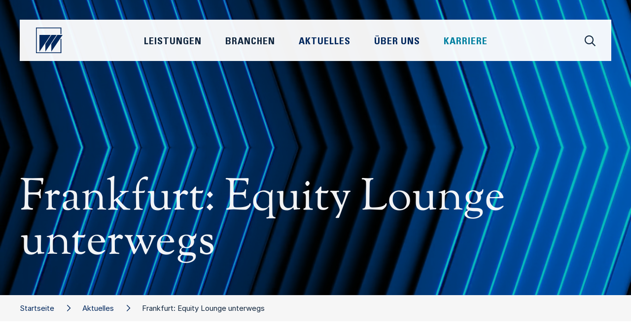

--- FILE ---
content_type: text/html;charset=UTF-8
request_url: https://www.wieselhuber.de/mitteilung/-/792/
body_size: 6983
content:
 <!DOCTYPE html>
<html xmlns="http://www.w3.org/1999/xhtml" lang="de">
    <head>
        <title>Frankfurt: Equity Lounge unterwegs • W&amp;P</title>
        <meta name="viewport" content="width=device-width, initial-scale=1.0, maximum-scale=1.0, user-scalable=0" />


        <meta name="description" content="Ob Unternehmen von FinTech-Pionieren lernen können? Das war heißes Thema auf der 3. W&amp;P Equity Lounge am Finanzplatz Frankfurt am Main. Eindrücke und Inhalte zusammengefasst in unseren Video-Throwbacks." />
        <meta name="keywords" content="Agilität,Automotive &amp; Mobility,Bau- &amp; Bauzuliefererindustrie,Business Perfomance,Chemie,Chemie &amp; Kunststoffe,Controlling,Corporate Finance,CSR,Dienstleistung,Digitalisierung,Distressed M&amp;A,Elektro- und Energietechnik,Familienunternehmen,Fashion, Beauty, Lifestyle,Freizeit, Garten, Heimwerken,Führung,Führung &amp; Organisation,Handel,Haushalts- &amp; Körperpflege,Industrie 4.0,Industriegüter,Industrielle Automation,Innovation &amp; New Business,Insolvenzberatung,Interimsmanagement,Kommentar,Komplexitätsmanagement,Konsumgüter &amp; Handel,Künstliche Intelligenz,Kunststoffe,Kunststofferzeuger,Kunststoffmaschinen,Kunststoffrecycling,Kunststoffverarbeiter,Lebensmittel &amp; Getränke,LifeSciences,M&amp;A,Marketing &amp; Vertrieb,Maschinen- und Anlagenbau,Medizintechnik,Möbel &amp; Einrichtung,Operations,Organisation,OTC &amp; Selbstmedikation,Pharma,Produktmanagement,Real Estate,Research,Restrukturierung &amp; Sanierung,RX / Generica / OTX,Sicherheitstechnik,Start-ups,Strategie,Trends,Unternehmen,Veranstaltungen,Verteidigung &amp; Rüstung,Wieselhuber,Zukunftsmanagement" />

        <meta property="og:title" content="W&amp;P • Frankfurt: Equity Lounge unterwegs" />
        <meta property="og:description" content="Ob Unternehmen von FinTech-Pionieren lernen können? Das war heißes Thema auf der 3. W&P Equity Lounge am Finanzplatz Frankfurt am Main. Eindrücke und Inhalte zusammengefasst in unseren Video-Throwbacks." />
        
        <meta property="og:url" content="https://www.wieselhuber.de/mitteilung/-/792/">

        <meta name="twitter:card" content="summary" />
        <meta name="twitter:title" content="W&amp;P • Frankfurt: Equity Lounge unterwegs" />
        <meta name="twitter:description" content="Ob Unternehmen von FinTech-Pionieren lernen können? Das war heißes Thema auf der 3. W&P Equity Lounge am Finanzplatz Frankfurt am Main. Eindrücke und Inhalte zusammengefasst in unseren Video-Throwbacks." />
        

        <meta name="msapplication-TileColor" content="#ffffff" />
        <meta name="msapplication-TileImage" content="/modules/page/style/bird_144.png" />
        <meta name="msapplication-square70x70logo" content="/modules/page/style/bird_70.png" />
        <meta name="msapplication-square150x150logo" content="/modules/page/style/bird_150.png" />
        <meta name="msapplication-wide310x150logo" content="/modules/page/style/logo_310x150.png" />
        <meta name="msapplication-square310x310logo" content="/modules/page/style/bird_310.png" />

        <link rel="apple-touch-icon" sizes="57x57" href="/modules/page/style/bird_57.png" />
        <link rel="apple-touch-icon" sizes="114x114" href="/modules/page/style/bird_114.png" />
        <link rel="apple-touch-icon" sizes="72x72" href="/modules/page/style/bird_72.png" />
        <link rel="apple-touch-icon" sizes="144x144" href="/modules/page/style/bird_144.png" />
        <link rel="apple-touch-icon" sizes="60x60" href="/modules/page/style/bird_60.png" />
        <link rel="apple-touch-icon" sizes="120x120" href="/modules/page/style/bird_120.png" />
        <link rel="apple-touch-icon" sizes="76x76" href="/modules/page/style/bird_76.png" />
        <link rel="apple-touch-icon" sizes="152x152" href="/modules/page/style/bird_152.png" />

        <link rel="icon" type="image/png" href="/modules/page/style/bird_196.png" sizes="196x196" />
        <link rel="icon" type="image/png" href="/modules/page/style/bird_128.png" sizes="128x128" />
        <link rel="icon" type="image/png" href="/modules/page/style/bird_96.png" sizes="96x96" />
        <link rel="icon" type="image/png" href="/modules/page/style/bird_32.png" sizes="32x32" />
        <link rel="icon" type="image/png" href="/modules/page/style/bird_16.png" sizes="16x16" />

        <link rel="shortcut icon" href="/favicon.ico" />
        <link rel="icon" sizes="16x16 32x32" href="/favicon.ico">

        <link rel="canonical" href="https://www.wieselhuber.de/mitteilung/-/792/" />

        <link rel="stylesheet" type="text/css" href="/modules/minify/1768914194.css" />

        <style type="text/css">

            #__page_grid{
                display:grid;
                grid-column-gap:0;
                grid-row-gap:0;
                width:100%;
            }

            @media only screen and (min-width: calc(1200px + 60px)){ /*1200*/
                :root{
                    --widthContent:1200px;
                    --widthContentHalf:calc(1200px / 2);
                    --widthText:720px;
                    --offsetText:240px;
                }
                #__page_grid{
                    grid-template-columns:1fr repeat(30,40px) 1fr;
                }
            }
            @media only screen and (max-width: calc(1199px + 60px)){ /*960*/
                :root{
                    --widthContent:960px;
                    --widthContentHalf:calc(960px / 2);
                    --widthText:720px;
                    --offsetText:120px;
                }
                #__page_grid{
                    grid-template-columns:1fr repeat(24,40px) 1fr;
                }
            }
            @media only screen and (max-width: calc(959px + 60px)){ /*720*/
                :root{
                    --widthContent:720px;
                    --widthContentHalf:calc(720px / 2);
                    --widthText:480px;
                    --offsetText:120px;
                }
                #__page_grid{
                    grid-template-columns:1fr repeat(18,40px) 1fr;
                }
            }
            @media only screen and (max-width: calc(719px + 60px)){ /*480*/
                :root{
                    --widthContent:480px;
                    --widthContentHalf:calc(480px / 2);
                    --widthText:320px;
                    --offsetText:80px;
                }
                #__page_grid{
                    grid-template-columns:1fr repeat(12,40px) 1fr;
                }
            }
            @media only screen and (max-width: calc(479px + 60px)){ /*320*/
                :root{
                    --widthContent:320px;
                    --widthContentHalf:calc(320px / 2);
                    --widthText:280px;
                    --offsetText:20px;
                }
                #__page_grid{
                    grid-template-columns:1fr repeat(8,40px) 1fr;
                }
            }

            @media only screen and (min-width: calc(1200px + 60px)){
                #__pageInstance_9967{
                    /*grid-area:/1//33;*/
                    grid-row:10 / 11;
                    grid-column:1 / 33;
                }/*release*/
                #__pageInstance_9969{
                    /*grid-area:/1//33;*/
                    grid-row:3 / 4;
                    grid-column:1 / 33;
                }/*breadCrumb*/
                #__pageInstance_9968{
                    /*grid-area:/1//33;*/
                    grid-row:18 / 19;
                    grid-column:1 / 33;
                }/*contact*/
                #__pageInstance_9965{
                    /*grid-area:/2//32;*/
                    grid-row:5 / 6;
                    grid-column:2 / 32;
                }/*contact*/
                #__pageInstance_9966{
                    /*grid-area:/1//33;*/
                    grid-row:25 / 26;
                    grid-column:1 / 33;
                }/*teaser*/
                #__pageInstance_9963{
                    /*grid-area:/1//33;*/
                    grid-row:1 / 2;
                    grid-column:1 / 33;
                }/*header*/
                #__pageInstance_9964{
                    /*grid-area:/1//33;*/
                    grid-row:36 / 37;
                    grid-column:1 / 33;
                }/*footer*/
            }
            @media only screen and (max-width: calc(1199px + 60px)){
                #__pageInstance_9967{
                    /*grid-area:/1//27;*/
                    grid-row:10 / 11;
                    grid-column:1 / 27;
                }/*release*/
                #__pageInstance_9966{
                    /*grid-area:/1//27;*/
                    grid-row:25 / 26;
                    grid-column:1 / 27;
                }/*teaser*/
                #__pageInstance_9969{
                    /*grid-area:/1//27;*/
                    grid-row:3 / 4;
                    grid-column:1 / 27;
                }/*breadCrumb*/
                #__pageInstance_9963{
                    /*grid-area:/1//27;*/
                    grid-row:1 / 2;
                    grid-column:1 / 27;
                }/*header*/
                #__pageInstance_9968{
                    /*grid-area:/1//27;*/
                    grid-row:18 / 19;
                    grid-column:1 / 27;
                }/*contact*/
                #__pageInstance_9965{
                    /*grid-area:/2//26;*/
                    grid-row:5 / 6;
                    grid-column:2 / 26;
                }/*contact*/
                #__pageInstance_9964{
                    /*grid-area:/1//27;*/
                    grid-row:36 / 37;
                    grid-column:1 / 27;
                }/*footer*/
            }
            @media only screen and (max-width: calc(959px + 60px)){
                #__pageInstance_9967{
                    /*grid-area:/1//21;*/
                    grid-row:10 / 11;
                    grid-column:1 / 21;
                }/*release*/
                #__pageInstance_9966{
                    /*grid-area:/1//21;*/
                    grid-row:25 / 26;
                    grid-column:1 / 21;
                }/*teaser*/
                #__pageInstance_9963{
                    /*grid-area:/1//21;*/
                    grid-row:1 / 2;
                    grid-column:1 / 21;
                }/*header*/
                #__pageInstance_9969{
                    /*grid-area:/1//21;*/
                    grid-row:3 / 4;
                    grid-column:1 / 21;
                }/*breadCrumb*/
                #__pageInstance_9968{
                    /*grid-area:/1//21;*/
                    grid-row:18 / 19;
                    grid-column:1 / 21;
                }/*contact*/
                #__pageInstance_9965{
                    /*grid-area:/2//20;*/
                    grid-row:5 / 6;
                    grid-column:2 / 20;
                }/*contact*/
                #__pageInstance_9964{
                    /*grid-area:/1//21;*/
                    grid-row:36 / 37;
                    grid-column:1 / 21;
                }/*footer*/
            }
            @media only screen and (max-width: calc(719px + 60px)){
                #__pageInstance_9967{
                    /*grid-area:/1//15;*/
                    grid-row:10 / 11;
                    grid-column:1 / 15;
                }/*release*/
                #__pageInstance_9968{
                    /*grid-area:/1//15;*/
                    grid-row:18 / 19;
                    grid-column:1 / 15;
                }/*contact*/
                #__pageInstance_9969{
                    /*grid-area:/1//15;*/
                    grid-row:3 / 4;
                    grid-column:1 / 15;
                }/*breadCrumb*/
                #__pageInstance_9963{
                    /*grid-area:/1//15;*/
                    grid-row:1 / 2;
                    grid-column:1 / 15;
                }/*header*/
                #__pageInstance_9965{
                    /*grid-area:/2//14;*/
                    grid-row:5 / 6;
                    grid-column:2 / 14;
                }/*contact*/
                #__pageInstance_9966{
                    /*grid-area:/1//15;*/
                    grid-row:25 / 26;
                    grid-column:1 / 15;
                }/*teaser*/
                #__pageInstance_9964{
                    /*grid-area:/1//15;*/
                    grid-row:36 / 37;
                    grid-column:1 / 15;
                }/*footer*/
            }
            @media only screen and (max-width: calc(479px + 60px)){
                #__pageInstance_9967{
                    /*grid-area:/1//11;*/
                    grid-row:10 / 11;
                    grid-column:1 / 11;
                }/*release*/
                #__pageInstance_9966{
                    /*grid-area:/1//11;*/
                    grid-row:25 / 26;
                    grid-column:1 / 11;
                }/*teaser*/
                #__pageInstance_9969{
                    /*grid-area:/1//11;*/
                    grid-row:3 / 4;
                    grid-column:1 / 11;
                }/*breadCrumb*/
                #__pageInstance_9963{
                    /*grid-area:/1//11;*/
                    grid-row:1 / 2;
                    grid-column:1 / 11;
                }/*header*/
                #__pageInstance_9968{
                    /*grid-area:/1//11;*/
                    grid-row:18 / 19;
                    grid-column:1 / 11;
                }/*contact*/
                #__pageInstance_9965{
                    /*grid-area:/2//10;*/
                    grid-row:5 / 6;
                    grid-column:2 / 10;
                }/*contact*/
                #__pageInstance_9964{
                    /*grid-area:/1//11;*/
                    grid-row:36 / 37;
                    grid-column:1 / 11;
                }/*footer*/
            }

            :root{
                /*--widthContent:1200px;*/
                --colorPagePrimary:#11263e;
                --colorPageSecondary:#1b406a;
                --colorPageTertiary:#000000;
                --colorPageQuaternary:#000000;
            }
        </style>

        <script type="text/javascript">
            window.onerror = function(message,url,line){
                var data = {
                    message:message,
                    file:url,
                    line:line
                };
                var img = new Image();
                img.src = '/modules/error/js?'+encodeURIComponent(JSON.stringify(data));
                return true;
            };
        </script>
    </head>
    <body class="noSubNavigation">
        <div id="__page">
            <div id="__page_grid"><div id="__pageInstance_9967" class="__pageInstance __release __pageInstanceBlocksL=t __pageInstanceBlocksR=b" data-module="__release" data-instanceId="9967"><div class="__pageInstanceContent"><div class="__pageInstanceBlocks xl yt r0"><div class="b b0 r1 t1"></div><div class="b b1 r1 t1"></div><div class="b b2 r0 t0"></div><div class="b b4 r0 t1"></div></div><div class="__pageInstanceBlocks xr yb r2"><div class="b b0 r1 t1"></div><div class="b b1 r0 t0"></div><div class="b b2 r2 t1"></div><div class="b b4 r2 t2"></div></div><div class="__page_content_block">
        <div class="detail noFileOrPublication">
            <!--
            <div class="image"></div>
            <div class="imageText"></div>
            -->
            <!--<h1>Frankfurt: Equity Lounge unterwegs</h1>-->
            
            
            <div class="content "><!--
                --><div class="attachments">
                    <div class="files"></div>
                    <div class="publication"></div>
                </div><!--
                --><div class="text x__page_text_block"><div class="info"><span class="place">München</span>, <span class="date">12.04.2019</span></div>
                Ob Unternehmen von FinTech-Pionieren lernen können? Das war heißes Thema auf der 3. W&P Equity Lounge am Finanzplatz Frankfurt am Main. Eindrücke und Inhalte zusammengefasst in unseren Video-Throwbacks.<br /><br />Bei der nächsten Equity Lounge wollen auch Sie dabei sein? Hier geht es zu den weiteren <a href="/aktuelles/veranstaltungen" data-type="2" data-text="Veranstaltungsterminen%20%3E" data-uniquepageid="events" data-linkId="784">Veranstaltungsterminen ></a><div class="more"><button class="__page_submit grey" onclick="window.location.href='/aktuelles/'">Alle News anzeigen</button></div></div><!--
            --></div>
            <!--<div class="links"></div>-->

            <div class="videos"></div>

            
        </div>
    </div></div></div><div id="__pageInstance_9969" class="__pageInstance __breadCrumb " data-module="__breadCrumb" data-instanceId="9969"><div class="__pageInstanceContent"><div class="breadCrumbWrapper noSubNavigation "><div class="__page_content_block"><div class="links"><a href="/" class="nth2  styled">Startseite</a><a href="/aktuelles/" class="nth1  styled">Aktuelles</a><span class="nth0  styled">Frankfurt: Equity Lounge unterwegs</span></div></div></div></div></div><div id="__pageInstance_9968" class="__pageInstance __contact __pageInstanceBackgroundColor=dark __pageInstanceBlocksR=t" data-module="__contact" data-instanceId="9968"><div class="__pageInstanceContent"><span id="Kontakt" class="__page_anchor">1</span><div class="__pageInstanceBlocks xr yt r0"><div class="b b0 r1 t1"></div><div class="b b1 r1 t0"></div><div class="b b2 r1 t2"></div><div class="b b4 r2 t0"></div></div><div class="expertsDetail  count=1 showForm=yes" id="__contact_expertsDetail">
    <div class="__page_content_block">
        <h2>Kontakt</h2>
	    
        <div class="contacts"><div class="contact hasDetailPage"><div class="portrait" onclick="window.location='/person/-/1/Stephanie_Meske/';"><img  data-id="3402"
        srcset="/modules/image/images/m/Meske_frontal.jpg_1_800x0.jpg 800w, /modules/image/images/m/Meske_frontal.jpg_1_1000x0.jpg 1000w, /modules/image/images/m/Meske_frontal.jpg_1_1200x0.jpg 1200w,  /modules/image/images/m/Meske_frontal.jpg_1_700x0.jpg 700w"
        sizes="(max-width: 900px) 90vw,
        (max-width:1100px) 70vw,
        40vw"
        src="/modules/image/images/m/Meske_frontal.jpg_1_700x0.jpg"
/>
</div><div class="details"><div class="name"><div class="firstName" onclick="window.location='/person/-/1/Stephanie_Meske/';">Stephanie</div><div class="lastName" onclick="window.location='/person/-/1/Stephanie_Meske/';">Meske</div></div><div class="position">Public Relations</div><div class="link"><a class="__page_more small" href="/person/-/1/Stephanie_Meske/">Profil<!--<i class="fa-sharp fa-light fa-arrow-up-right"></i>--></a></div><!--<div class="links" onclick="__contact.openForm('','Public Relations','');"><i class="fa-sharp fa-regular fa-envelope"></i></div>--></div></div></div>
        <div class="form __page_form">
            <form id="__page_form_contact" method="post" enctype="multipart/form-data" onsubmit="return __form.check(this,['gender','firstName','lastName','company','position','message','email'],'#__page_form_contact_message_missing_hint',{module:'contact','mode':'request',hold:'Bitte warten',response:'Vielen Dank für Ihre Anfrage'},'#__contact_expertsDetail','spamProtection','525222146');">
                <input type="hidden" name="contactIds" value="1"/>
                <input type="hidden" name="url" value="https://www.wieselhuber.de/mitteilung/-/792/"/>
                <input type="hidden" name="spamProtectionKey" value="d8e2188d0a" />

                <div class="__page_form_row row"><div class="__page_form_description description">Vorname <sup>*</sup></div><div class="__page_form_input input"><input type="text" name="firstName" placeholder="Vorname" /></div></div>
                <div class="__page_form_row row"><div class="__page_form_description description">Nachname <sup>*</sup></div><div class="__page_form_input input"><input type="text" name="lastName" placeholder="Nachname" /></div></div>
                <div class="__page_form_row row"><div class="__page_form_description description">Unternehmen <sup>*</sup></div><div class="__page_form_input input"><input type="text" name="company" placeholder="Unternehmen" /></div></div>
                <div class="__page_form_row row"><div class="__page_form_description description">Position&nbsp;<sup>*</sup></div><div class="__page_form_input"><input type="text" name="position" placeholder="Position" /></div><br class="__page_clear" /></div>
                <div class="__page_form_row row"><div class="__page_form_description description">E-Mail&nbsp;<sup>*</sup></div><div class="__page_form_input input"><input type="text" name="email" placeholder="E-Mail" data-type="email" /></div></div>
                <div class="__page_form_row row"><div class="__page_form_description description">6 + 5 = ?</div><div class="__page_form_input input"><input type="text" name="spamProtection" placeholder="Spamschutz" /></div></div>
                <div class="__page_form_row row"><div class="__page_form_description description">Ihre Nachricht&nbsp;<sup>*</sup></div><div class="__page_form_input input"><textarea name="message" placeholder="Ihre Nachricht"></textarea></div></div>
                <div class="__page_form_row error __page_hidden" id="__page_form_contact_message_missing_hint"><div class="__page_form_description">&nbsp;</div><div class="__page_form_input">Bitte füllen Sie alle markierten Felder korrekt aus</div><br class="__page_clear" /></div>
                <div class="__page_form_row row"><div class="__page_form_description description"></div><div class="__page_form_input input"><button type="submit" class="__page_submit">Absenden</button></div></div>
            </form>
        </div>
    </div>
</div></div></div><div id="__pageInstance_9965" class="__pageInstance __contact " data-module="__contact" data-instanceId="9965"><div class="__pageInstanceContent"><div class="expertsTeaser  paddingTop= paddingBottom= ">
    <div class="headline">Kontakt</div>
    <div class="contacts"><div class="contact contactId_1"><div class="portrait"><a href="/person/-/1/Stephanie_Meske/"><img  data-id="3402"
        srcset="/modules/image/images/m/Meske_frontal.jpg_1_800x0.jpg 800w, /modules/image/images/m/Meske_frontal.jpg_1_1000x0.jpg 1000w, /modules/image/images/m/Meske_frontal.jpg_1_1200x0.jpg 1200w,  /modules/image/images/m/Meske_frontal.jpg_1_700x0.jpg 700w"
        sizes="(max-width: 900px) 90vw,
        (max-width:1100px) 70vw,
        40vw"
        src="/modules/image/images/m/Meske_frontal.jpg_1_700x0.jpg"
/>
</a></div></div></div>
</div></div></div><div id="__pageInstance_9966" class="__pageInstance __teaser " data-module="__teaser" data-instanceId="9966"><div class="__pageInstanceContent"><div class="__page_content_block servicesAndIndustries">
    <div class="headlines">
        <h2>Unsere Leistungen &amp; Branchen</h2>
    </div>
    <div class="pages"><div class="page" onclick="window.location.href='/industriegueter_automotive/'"><div class="image"><img src="/modules/page/images/teasers/industriegueter_automotive.jpg" /><!--<img src="/_test/placeholder.svg" />--></div><div class="title"><span>Industriegüter &amp; Automotive</span></div><div class="arrow"><i class="fa-sharp fa-light fa-arrow-up-right"></i></div></div><div class="page" onclick="window.location.href='/bauzuliefererindustrie/'"><div class="image"><img src="/modules/page/images/teasers/bauzulieferer.jpg" /><!--<img src="/_test/placeholder.svg" />--></div><div class="title"><span>Bauzulieferindustrie</span></div><div class="arrow"><i class="fa-sharp fa-light fa-arrow-up-right"></i></div></div><div class="page" onclick="window.location.href='/chemie_kunststoffe/'"><div class="image"><img src="/modules/page/images/teasers/chemieKunststoffe.jpg" /><!--<img src="/_test/placeholder.svg" />--></div><div class="title"><span>Chemie &amp; Kunststoffe</span></div><div class="arrow"><i class="fa-sharp fa-light fa-arrow-up-right"></i></div></div><div class="page" onclick="window.location.href='/konsumgueter/'"><div class="image"><img src="/modules/page/images/teasers/konsumgueter.jpg" /><!--<img src="/_test/placeholder.svg" />--></div><div class="title"><span>Konsumgüter</span></div><div class="arrow"><i class="fa-sharp fa-light fa-arrow-up-right"></i></div></div><div class="page" onclick="window.location.href='/handel_dienstleistungen/'"><div class="image"><img src="/modules/page/images/teasers/handelDienstleistung.jpg" /><!--<img src="/_test/placeholder.svg" />--></div><div class="title"><span>Handel &amp; Dienstleistungen</span></div><div class="arrow"><i class="fa-sharp fa-light fa-arrow-up-right"></i></div></div><div class="page" onclick="window.location.href='/pharma_lifescience/'"><div class="image"><img src="/modules/page/images/teasers/pharma.jpg" /><!--<img src="/_test/placeholder.svg" />--></div><div class="title"><span>Pharma &amp; LifeScience</span></div><div class="arrow"><i class="fa-sharp fa-light fa-arrow-up-right"></i></div></div><div class="page" onclick="window.location.href='/real_estate/'"><div class="image"><img src="/modules/page/images/teasers/realEstate.jpg" /><!--<img src="/_test/placeholder.svg" />--></div><div class="title"><span>Real Estate</span></div><div class="arrow"><i class="fa-sharp fa-light fa-arrow-up-right"></i></div></div><div class="page" onclick="window.location.href='/strategie/'"><div class="image"><img src="/modules/page/images/teasers/strategie.jpg" /><!--<img src="/_test/placeholder.svg" />--></div><div class="title"><span>Strategie</span></div><div class="arrow"><i class="fa-sharp fa-light fa-arrow-up-right"></i></div></div><div class="page" onclick="window.location.href='/innovation_new_business/'"><div class="image"><img src="/modules/page/images/teasers/innovation.jpg" /><!--<img src="/_test/placeholder.svg" />--></div><div class="title"><span>Innovation &amp; New Business</span></div><div class="arrow"><i class="fa-sharp fa-light fa-arrow-up-right"></i></div></div><div class="page" onclick="window.location.href='/fuehrung_organisation/'"><div class="image"><img src="/modules/page/images/teasers/fo.jpg" /><!--<img src="/_test/placeholder.svg" />--></div><div class="title"><span>Führung &amp; Organisation</span></div><div class="arrow"><i class="fa-sharp fa-light fa-arrow-up-right"></i></div></div><div class="page" onclick="window.location.href='/marketing_vertrieb/'"><div class="image"><img src="/modules/page/images/teasers/marketing.jpg" /><!--<img src="/_test/placeholder.svg" />--></div><div class="title"><span>Marketing &amp; Vertrieb</span></div><div class="arrow"><i class="fa-sharp fa-light fa-arrow-up-right"></i></div></div><div class="page" onclick="window.location.href='/operations/'"><div class="image"><img src="/modules/page/images/teasers/operations.jpg" /><!--<img src="/_test/placeholder.svg" />--></div><div class="title"><span>Operations</span></div><div class="arrow"><i class="fa-sharp fa-light fa-arrow-up-right"></i></div></div><div class="page" onclick="window.location.href='/business_performance/'"><div class="image"><img src="/modules/page/images/teasers/bp.jpg" /><!--<img src="/_test/placeholder.svg" />--></div><div class="title"><span>Business Performance</span></div><div class="arrow"><i class="fa-sharp fa-light fa-arrow-up-right"></i></div></div><div class="page" onclick="window.location.href='/corporate_finance/'"><div class="image"><img src="/modules/page/images/teasers/corporateFinance.jpg" /><!--<img src="/_test/placeholder.svg" />--></div><div class="title"><span>Corporate Finance</span></div><div class="arrow"><i class="fa-sharp fa-light fa-arrow-up-right"></i></div></div><div class="page" onclick="window.location.href='/distressed_ma/'"><div class="image"><img src="/modules/page/images/teasers/distressedMA.jpg" /><!--<img src="/_test/placeholder.svg" />--></div><div class="title"><span>Distressed M&amp;A</span></div><div class="arrow"><i class="fa-sharp fa-light fa-arrow-up-right"></i></div></div><div class="page" onclick="window.location.href='/restrukturierung_sanierung/'"><div class="image"><img src="/modules/page/images/teasers/restrukturierung.jpg" /><!--<img src="/_test/placeholder.svg" />--></div><div class="title"><span>Restrukturierung &amp; Sanierung</span></div><div class="arrow"><i class="fa-sharp fa-light fa-arrow-up-right"></i></div></div><div class="break"></div></div>
</div></div></div><div id="__pageInstance_9963" class="__pageInstance __header " data-module="__header" data-instanceId="9963"><div class="__pageInstanceContent"><script type="text/x-template" id="__headerBlockTemplate"><div class="block" id="__headerBlock{{index}}" style="{{x}};{{y}};width:{{size}}px;height:{{size}}px">{{index}}</div></script>
    <header class="__header video ">
        <div class="container hasTitle" >
            <video autoplay loop id="__headerVideo" muted="" playsinline="" poster="/modules/page/poster/aktuelles.jpg">
                <source src="/modules/page/videos/aktuelles.mp4" type="video/mp4" />
                <source src="/modules/page/videos/aktuelles.webm" type="video/webm" />
                Ihr Browser unterstützt keine Videos
            </video>
            <div class="blocks r2 "><div class="b b0"></div><div class="b b1"></div><div class="b b2"></div><div class="b b3"></div><div class="b b4"></div><div class="b b5"></div><div class="b b6"></div><div class="b b7"></div><div class="b b8"></div><div class="b b9"></div></div>
            <!--<div class="titleWrapper "><div class="title"><h1 class="title0">Frankfurt: Equity Lounge unterwegs</h1></div></div>-->
            <div class="titleWrapper "><div class="title"><h1 class="title0 length=short">Frankfurt: Equity Lounge unterwegs</h1></div></div>
            <div class="__page_content_block ctas">
            </div>
        </div>
        <div class="navigationWrapper"><div class="navigation"><!--
            --><!--
            --><div class="scopes">
                <div class="scope services" data-scope="services" id="__header_scope_services">
                    <a href="/strategie/">Strategie</a>
                    <a href="/innovation_new_business/">Innovation & New Business</a>
                    <a href="/fuehrung_organisation/">Führung & Organisation</a>
                    <a href="/marketing_vertrieb/">Marketing & Vertrieb</a>
                    <a href="/operations/">Operations</a>
                    <a href="/business_performance/">Business Performance</a>
                    <a href="/corporate_finance/">Corporate Finance</a>
                    <a href="/distressed_ma/">Distressed M&A</a>
                    <a href="/restrukturierung_sanierung/">Restrukturierung & Sanierung</a>
                </div>
                <div class="scope industries" data-scope="industries" id="__header_scope_industries">
                   <a href="/industriegueter_automotive/">Industriegüter & Automotive</a>
                   <a href="/bauzuliefererindustrie/">Bau- und Bauzulieferindustrie</a>
                   <a href="/chemie_kunststoffe/">Chemie & Kunststoffe</a>
                   <a href="/konsumgueter/">Konsumgüter</a>
                   <a href="/handel_dienstleistungen/">Handel & Dienstleistungen</a>
                   <a href="/pharma_lifescience/">Pharma & LifeScience</a>
                   <a href="/real_estate/">Real Estate</a>
                </div><!--
                <div class="scope news" id="__header_scope_news">
                   <a href="/aktuelles/">Aktuelles</a>
                   <a href="/aktuelles/-/news">News</a>
                   <a href="/aktuelles/-/publikationen">Publikationen</a>
                   <a href="/aktuelles/-/veranstaltungen">Veranstaltungen</a>
                </div>
                -->
                <div class="scope aboutUs" data-scope="aboutUs" id="__header_scope_aboutUs">
                   <a href="/ueber_uns/#berUns">Unsere DNA</a>
                   <a href="/ueber_uns/#Management"><!--<a href="/person/-/7/Dr_Timo_Renz/">-->Management</a>
                   <a href="/ueber_uns/#UnsereVerpflichtung">Unsere Verpflichtung</a>
                   <a href="/ueber_uns/#Standorte">Standorte</a>
                </div>
                <div class="scope career" data-scope="career" id="__header_scope_career">
                   <a href="/karriere/#berUns">Über Uns</a>
                   <a href="/karriere/#InsideWP">Inside W&amp;P</a>
                   <a href="/karriere/#DeineZukunft">Deine Zukunft bei W&P</a>
                   <a href="/karriere/#UnsereBenefits">Unsere Benefits für Dich</a>
                   <a href="/karriere/#DeinStart">Dein Start</a>
                   <a href="/karriere/#Stellenangebote">Stellenangebote</a>
                </div><!--
            --></div><div class="mainNavigation"><div id="__header_mobileMenu" class="mobileMenu"><div class="indicator"><span></span><span></span><span></span></div></div><div class="logo" id="__headerLogo"><a href="/"><img src="/modules/page/icons/logoBird.svg" /></a></div><div class="search" id="__headerSearchIcon" data-scope="search"><i class="fa-sharp fa-regular fa-magnifying-glass"></i></div><div class="links"><span data-scope="services">Leistungen</span><span data-scope="industries">Branchen</span><span data-scope="news"><a href="/aktuelles/">Aktuelles</a></span><span data-scope="aboutUs"><a href="/ueber_uns/">Über Uns</a></span><span data-scope="career"><a href="/karriere/">Karriere</a></span></div></div></div></div>
        <div class="scope search" id="__header_scope_search">
            <div class="content" id="__header_search_content"><!--
                --><div class="bar"><!--
                    --><div class="background"></div><!--
                    --><div class="input"><input id="__header_search_input" type="search" placeholder="Suche..." /></div><!--
                    --><div class="close" onclick="__header.closeScope()"><i class="fa-sharp fa-light fa-xmark-large"></i></div><!--
                --></div><!--
                --><div class="main"><!--
                    --><div class="filters" id="__header_search_filters"><div class="group active"><div class="label" onclick="__header.toggleSearchFilter(this);"><i class="fa-sharp fa-solid fa-plus"></i>Format</div><div data-type="release" class="filter"><input type="checkbox" data-type="release" class="small" /><span class="title">News</span></div><div data-type="publication" class="filter"><input type="checkbox" data-type="publication" class="small"  /><span class="title">Publikationen</span></div><div data-type="event" class="filter"><input type="checkbox" data-type="event" class="small" /><span class="title">Events</span></div><div data-type="comment" class="filter"><input type="checkbox" data-type="comment" class="small" /><span class="title">Kommentare</span></div><div data-type="contact" class="filter"><input type="checkbox" data-type="contact" class="small" /><span class="title">Personen</span></div><div data-type="career" class="filter"><input type="checkbox" data-type="career" class="small" /><span class="title">Stellenangebote</span></div></div><div class="group"><div class="label" onclick="__header.toggleSearchFilter(this,true);"><i class="fa-sharp fa-solid fa-plus"></i>Leistungen</div><div data-type="tagId" data-value="30" class="filter"><input type="checkbox" data-tagid="30" class="small" /><span class="title">Strategie</span></div><div data-type="tagId" data-value="204" class="filter"><input type="checkbox" data-tagid="204" class="small" /><span class="title">Innovation &amp; New Business</span></div><div data-type="tagId" data-value="209" class="filter"><input type="checkbox" data-tagid="209" class="small" /><span class="title">Führung &amp; Organisation</span></div><div data-type="tagId" data-value="212" class="filter"><input type="checkbox" data-tagid="212" class="small" /><span class="title">Marketing &amp; Vertrieb</span></div><div data-type="tagId" data-value="195" class="filter"><input type="checkbox" data-tagid="195" class="small" /><span class="title">Operations</span></div><div data-type="tagId" data-value="219" class="filter"><input type="checkbox" data-tagid="219" class="small" /><span class="title">Business Performance</span></div><div data-type="tagId" data-value="171" class="filter"><input type="checkbox" data-tagid="171" class="small" /><span class="title">Corporate Finance</span></div><div data-type="tagId" data-value="274" class="filter"><input type="checkbox" data-tagid="274" class="small" /><span class="title">Distressed M&amp;A</span></div><div data-type="tagId" data-value="214" class="filter"><input type="checkbox" data-tagid="214" class="small" /><span class="title">Restrukturierung &amp; Sanierung</span></div></div><div class="group"><div class="label" onclick="__header.toggleSearchFilter(this,true);"><i class="fa-sharp fa-solid fa-plus"></i>Branchen</div><div data-type="tagId" data-value="222" class="filter"><input type="checkbox" data-tagid="222" class="small" /><span class="title">Industriegüter &amp; Automotive</span></div><div data-type="tagId" data-value="230" class="filter"><input type="checkbox" data-tagid="230" class="small" /><span class="title">Bauzulieferindustrie</span></div><div data-type="tagId" data-value="158" class="filter"><input type="checkbox" data-tagid="158" class="small" /><span class="title">Chemie &amp; Kunststoffe</span></div><div data-type="tagId" data-value="44" class="filter"><input type="checkbox" data-tagid="44" class="small" /><span class="title">Konsumgüter</span></div><div data-type="tagId" data-value="20" class="filter"><input type="checkbox" data-tagid="20" class="small" /><span class="title">Handel &amp; Dienstleistungen</span></div><div data-type="tagId" data-value="246" class="filter"><input type="checkbox" data-tagid="246" class="small" /><span class="title">Pharma &amp; LifeScience</span></div><div data-type="tagId" data-value="279" class="filter"><input type="checkbox" data-tagid="279" class="small" /><span class="title">Real Estate</span></div></div></div><!--
                    --><div class="results" id="__header_search_results"></div><!--
                --></div><!--
            --></div>
        </div>
    </header></div></div><div id="__pageInstance_9964" class="__pageInstance __footer " data-module="__footer" data-instanceId="9964"><div class="__pageInstanceContent"><footer>
        <div class="content">
            <div class="logo"><a href="/" class="__page_noDecoration"><img src="/modules/page/icons/logoFullWhite.svg" /></a></div>
            <div class="social"><a href="https://www.linkedin.com/company/dr--wieselhuber-&-partner-gmbh"><img src="/modules/page/icons/linkedIn.svg" /></a><a href="https://www.instagram.com/wieselhuberpartner/"><img src="/modules/page/icons/instagram.svg" /></a><a href="http://www.facebook.com/wieselhuber"><img src="/modules/page/icons/facebook.svg" /></a><a href="https://x.com/wieselhuber"><img src="/modules/page/icons/x.svg" /></a><a href="https://www.xing.com/pages/wieselhuber"><img src="/modules/page/icons/xing.svg" /></a></div>
            <div class="newsletter">
                <form action="/request/newsletter/register" method="post"><input type="text" name="email" placeholder="Ihre E-Mail" /><button class="__page_button">Newsletter abonnieren</button></form>
            </div>
            <div class="links"><div class="link"><a href="/kontakt/">Kontakt</a></div><div class="link"><a href="/impressum/">Impressum</a></div><div class="link"><a href="/disclaimer/">Disclaimer</a></div><div class="link"><a href="/datenschutz/">Datenschutz</a></div></div>
            <div class="copyRight">&copy; 2026 Dr. Wieselhuber & Partner GmbH</div>
            <div class="slogan slogan0">Perspektiven eröffnen.</div>
            <div class="slogan slogan1">Zukunft gestalten.</div>
        </div>
    </footer></div></div></div>
            <!--<div id="__page_blocks_header" class="__page_block header">HEADER</div>-->
            <div id="__page_errors"></div>
            <div id="__page_debug"></div>
            <script type="text/javascript" src="/modules/minify/1768914194.js" async></script>
            <script type="text/javascript">
                var __grids = '320,480,720,960,1200'.split(',');
                var __instanceIds = '9967,9969,9968,9965,9966,9963,9964'.split(',');
                var __languages = ['de','en'];
                var __language = 'de';
                var __pageModules = 'release,breadCrumb,contact,teaser,header,footer'.split(',');
                var __showErrorDialog = parseInt('0');
            </script>
        </div>
    </body>
</html>

--- FILE ---
content_type: text/css
request_url: https://www.wieselhuber.de/modules/minify/1768914194.css
body_size: 117178
content:
/* page */
@charset "UTF-8";
/*calc(479px + 60px);*/
/*calc(719px + 60px);*/
/*calc(959px + 60px);*/
/*calc(1199px + 60px);*/
/* fonts ------------------------- */
@font-face {
  font-family: "Inter";
  font-style: normal;
  font-weight: 100;
  font-display: swap;
  src: url("/modules/page/fonts/Inter-Thin.woff2") format("woff2");
}
@font-face {
  font-family: "Inter";
  font-style: italic;
  font-weight: 100;
  font-display: swap;
  src: url("/modules/page/fonts/Inter-ThinItalic.woff2") format("woff2");
}
@font-face {
  font-family: "Inter";
  font-style: normal;
  font-weight: 200;
  font-display: swap;
  src: url("/modules/page/fonts/Inter-ExtraLight.woff2") format("woff2");
}
@font-face {
  font-family: "Inter";
  font-style: italic;
  font-weight: 200;
  font-display: swap;
  src: url("/modules/page/fonts/Inter-ExtraLightItalic.woff2") format("woff2");
}
@font-face {
  font-family: "Inter";
  font-style: normal;
  font-weight: 300;
  font-display: swap;
  src: url("/modules/page/fonts/Inter-Light.woff2") format("woff2");
}
@font-face {
  font-family: "Inter";
  font-style: italic;
  font-weight: 300;
  font-display: swap;
  src: url("/modules/page/fonts/Inter-LightItalic.woff2") format("woff2");
}
@font-face {
  font-family: "Inter";
  font-style: normal;
  font-weight: 400;
  font-display: swap;
  src: url("/modules/page/fonts/Inter-Regular.woff2") format("woff2");
}
@font-face {
  font-family: "Inter";
  font-style: italic;
  font-weight: 400;
  font-display: swap;
  src: url("/modules/page/fonts/Inter-Italic.woff2") format("woff2");
}
@font-face {
  font-family: "Inter";
  font-style: normal;
  font-weight: 500;
  font-display: swap;
  src: url("/modules/page/fonts/Inter-Medium.woff2") format("woff2");
}
@font-face {
  font-family: "Inter";
  font-style: italic;
  font-weight: 500;
  font-display: swap;
  src: url("/modules/page/fonts/Inter-MediumItalic.woff2") format("woff2");
}
@font-face {
  font-family: "Inter";
  font-style: normal;
  font-weight: 600;
  font-display: swap;
  src: url("/modules/page/fonts/Inter-SemiBold.woff2") format("woff2");
}
@font-face {
  font-family: "Inter";
  font-style: italic;
  font-weight: 600;
  font-display: swap;
  src: url("/modules/page/fonts/Inter-SemiBoldItalic.woff2") format("woff2");
}
@font-face {
  font-family: "Inter";
  font-style: normal;
  font-weight: 700;
  font-display: swap;
  src: url("/modules/page/fonts/Inter-Bold.woff2") format("woff2");
}
@font-face {
  font-family: "Inter";
  font-style: italic;
  font-weight: 700;
  font-display: swap;
  src: url("/modules/page/fonts/Inter-BoldItalic.woff2") format("woff2");
}
@font-face {
  font-family: "Inter";
  font-style: normal;
  font-weight: 800;
  font-display: swap;
  src: url("/modules/page/fonts/Inter-ExtraBold.woff2") format("woff2");
}
@font-face {
  font-family: "Inter";
  font-style: italic;
  font-weight: 800;
  font-display: swap;
  src: url("/modules/page/fonts/Inter-ExtraBoldItalic.woff2") format("woff2");
}
@font-face {
  font-family: "Inter";
  font-style: normal;
  font-weight: 900;
  font-display: swap;
  src: url("/modules/page/fonts/Inter-Black.woff2") format("woff2");
}
@font-face {
  font-family: "Inter";
  font-style: italic;
  font-weight: 900;
  font-display: swap;
  src: url("/modules/page/fonts/Inter-BlackItalic.woff2") format("woff2");
}
@font-face {
  font-family: "GoudyOldStyleExtraBold";
  src: url("/modules/page/fonts/GoudyOldStyleExtraBold.woff2") format("woff2");
}
@font-face {
  font-family: "GoudyOldStyleBoldItalic";
  src: url("/modules/page/fonts/GoudyOldStyleBoldItalic.woff2") format("woff2");
}
@font-face {
  font-family: "GoudyOldStyleRoman";
  src: url("/modules/page/fonts/GoudyOldStyleRoman.woff2") format("woff2");
}
@font-face {
  font-family: "GoudyOldStyleBold";
  src: url("/modules/page/fonts/GoudyOldStyleBold.woff2") format("woff2");
}
@font-face {
  font-family: "GoudyOldStyleItalic";
  src: url("/modules/page/fonts/GoudyOldStyleItalic.woff2") format("woff2");
}
@font-face {
  font-family: "Sorts Mill Goudy";
  font-style: normal;
  font-weight: 400;
  src: url("/modules/page/fonts/sorts-mill-goudy-v7-latin-ext_latin-regular.eot"); /* IE9 Compat Modes */
  src: local("Sorts Mill Goudy Regular"), local("SortsMillGoudy-Regular"), url("/modules/page/fonts/sorts-mill-goudy-v7-latin-ext_latin-regular.eot?#iefix") format("embedded-opentype"), url("/modules/page/fonts/sorts-mill-goudy-v7-latin-ext_latin-regular.woff2") format("woff2"), url("/modules/page/fonts/sorts-mill-goudy-v7-latin-ext_latin-regular.woff") format("woff"), url("/modules/page/fonts/sorts-mill-goudy-v7-latin-ext_latin-regular.ttf") format("truetype"), url("/modules/page/fonts/sorts-mill-goudy-v7-latin-ext_latin-regular.svg#SortsMillGoudy") format("svg"); /* Legacy iOS */
}
/* sorts-mill-goudy-italic - latin-ext_latin */
@font-face {
  font-family: "Sorts Mill Goudy";
  font-style: italic;
  font-weight: 400;
  src: url("/modules/page/fonts/sorts-mill-goudy-v7-latin-ext_latin-italic.eot"); /* IE9 Compat Modes */
  src: local("Sorts Mill Goudy Italic"), local("SortsMillGoudy-Italic"), url("/modules/page/fonts/sorts-mill-goudy-v7-latin-ext_latin-italic.eot?#iefix") format("embedded-opentype"), url("/modules/page/fonts/sorts-mill-goudy-v7-latin-ext_latin-italic.woff2") format("woff2"), url("/modules/page/fonts/sorts-mill-goudy-v7-latin-ext_latin-italic.woff") format("woff"), url("/modules/page/fonts/sorts-mill-goudy-v7-latin-ext_latin-italic.ttf") format("truetype"), url("/modules/page/fonts/sorts-mill-goudy-v7-latin-ext_latin-italic.svg#SortsMillGoudy") format("svg"); /* Legacy iOS */
}
@font-face {
  font-family: "Univers LT Pro";
  src: url("/modules/page/fonts/UniversLTPro-Condensed.woff2") format("woff2"), url("/modules/page/fonts/UniversLTPro-Condensed.woff") format("woff");
  font-weight: normal;
  font-style: normal;
  font-display: swap;
}
@font-face {
  font-family: "Univers LT Pro";
  src: url("/modules/page/fonts/UniversLTPro-BoldCond.woff2") format("woff2"), url("/modules/page/fonts/UniversLTPro-BoldCond.woff") format("woff");
  font-weight: bold;
  font-style: normal;
  font-display: swap;
}
:root {
  --fontTitle: "Sorts Mill Goudy";
  --fontHeadline: "Univers LT Pro";
  --fontText: "Inter";
  --responsiveThresholdS: 554px; /*calc(479px + 60px);*/
  --responsiveThresholdM: 796px; /*calc(719px + 60px);*/
  --responsiveThresholdL: 1034px; /*calc(959px + 60px);*/
  --responsiveThresholdXL: 1275px; /*calc(1199px + 60px);*/
  /*--widthContent:1200px;*/
  --colorBlue:#11263e;
  --colorBlueLogo:#00275d;
  --colorBlueLight:#26415f;
  --colorBlueLighter:#42618e;
  --colorBlueLightest:#3b5c87;
  --colorBlueTransparent:rgba(10, 37, 64, 0.85);
  --colorBlueTransparentOpaque:rgba(10, 37, 64, 0.95);
  --colorRed:#9f0038;
  --colorBackground:#fff;
  --colorBackgroundOff:#f6f6f6;
  --colorBackgroundDark:#f0f0f0;
  --colorBackgroundDarker:#e3e3e3;
  --colorBackgroundDarkest:#ddd;
  /* new start */
  --colorLight0:#fff;
  --colorLight1:#f6f6f6;
  --colorLight2:#f0f0f0;
  --colorLight3:#e3e3e3;
  --colorLight4:#dadada;
  --colorLight5:#ccc;
  --colorLight6:#bbb;
  --colorLight7:#aaa;
  --colorLight8:#888;
  --colorLight9:#666;
  --colorLight10:#444;
  --colorLight11:#222;
  --colorLight12:#000;
  --colorDark12:#fff;
  --colorDark11:#f6f6f6;
  --colorDark10:#f0f0f0;
  --colorDark9:#e3e3e3;
  --colorDark8:#dadada;
  --colorDark7:#ccc;
  --colorDark6:#bbb;
  --colorDark5:#aaa;
  --colorDark4:#888;
  --colorDark3:#666;
  --colorDark2:#444;
  --colorDark1:#222;
  --colorDark0:#000;
  --fontSize-4:10px;
  --fontSize-3:12px;
  --fontSize-2:14px;
  --fontSize-1:15px;
  --fontSize-0_5:16px;
  --fontSize:17px;
  --fontSize1:19px;
  --fontSize2:22px;
  --fontSize3:26px;
  --fontSize4:32px;
  --fontSize5:40px;
  --fontSize6:50px;
  --fontSize7:72px;
  --font-4:10px/18px "inter",sans-serif;
  --font-3:12px/20px "inter",sans-serif;
  --font-2:14px/22px "inter",sans-serif;
  --font-1:15px/24px "inter",sans-serif;
  --font-0_5:16px/26px "inter",sans-serif;
  --font:17px/29px "inter",sans-serif;
  --font1:20px/32x "inter",sans-serif;
  --font2:22px/34px "inter",sans-serif;
  --font3:26px/38px "inter",sans-serif;
  --font4:32px/44px "inter",sans-serif;
  --font5:40px/52px "inter",sans-serif;
  --font6:50px/62px "inter",sans-serif;
  --font7:72px/86px "inter",sans-serif;
  /* new end */
  --colorAccent1Primary: #384657;
  --colorAccent1Secondary: #505d6c;
  --colorAccent2Primary: #456691;
  --colorAccent2Primary: #78a7d6;
  --colorAccent2Secondary: #456691;
  --colorAccent2Secondary: #6494c1;
  --colorHighlight:#f3f3f3;
  --colorBorder:#ccc;
  --colorText:var(--colorBlueLogo);
  --colorTextReduced:#555;
  --colorTextHeadline:var(--colorBlueLogo);
  --shadowSmall:4px 4px 0 rgba(0, 0, 0, 0.15);
  --shadowMedium:6px 6px 0 rgba(0, 0, 0, 0.15);
  --shadowLarge:10px 10px 0 rgba(0, 0, 0, 0.15);
  --fontSizeSmall:13px;
  --fontSizeSmaller:15px;
  --fontSizeLarger:21px;
  --fontSizeLarge:24px;
  --spaceInstance:32px;
  --spaceInstanceDouble:62px;
  --paddingInstanceNegative:-96px;
  --paddingInstanceThird:32px;
  --paddingInstanceHalf:48px;
  --paddingInstanceTwoThirds:64px;
  --paddingInstance:96px;
  --paddingInstanceMore:128px;
  --paddingInstanceDouble:192px;
  --navigationOffsetLeft:60px;
  --navigationOffsetLeftHalf:30px;
  --navigationOffsetLeftDouble:120px;
  /* blocks */
  --instanceBlockSize:48px;
}
@media screen and (max-width: 1000px) {
  :root {
    --instanceBlockSize:36px;
  }
}
@media screen and (max-width: 600px) {
  :root {
    --instanceBlockSize:28px;
  }
}
:root {
  --instanceBlockSize1:calc(var(--instanceBlockSize) * 1);
  --instanceBlockSize2:calc(var(--instanceBlockSize) * 2);
  --instanceBlockSize3:calc(var(--instanceBlockSize) * 3);
  --instanceBlockSize4:calc(var(--instanceBlockSize) * 4);
  --instanceBlockSize5:calc(var(--instanceBlockSize) * 5);
  --instanceBlockSize6:calc(var(--instanceBlockSize) * 6);
  --instanceBlockSize7:calc(var(--instanceBlockSize) * 7);
  --instanceBlockSize8:calc(var(--instanceBlockSize) * 8);
  --instanceBlockSize9:calc(var(--instanceBlockSize) * 9);
  --instanceBlockSize10:calc(var(--instanceBlockSize) * 10);
  --instanceBlockSize11:calc(var(--instanceBlockSize) * 11);
  --instanceBlockSize12:calc(var(--instanceBlockSize) * 12);
}

/* global styles --------------------------- */
html, body {
  margin: 0;
  padding: 0;
  background-color: var(--colorBackground);
  font-family: "Inter", sans-serif;
  font-optical-sizing: auto;
  _font-weight: 300;
  font: var(--font);
  color: var(--colorText);
  height: 100%;
  _letter-spacing: 0.02em;
}

* {
  margin: 0;
  padding: 0;
  box-sizing: border-box;
}

p {
  margin-bottom: 32px;
}
p:last-of-type {
  margin-bottom: 0;
}

h2, h3, h4, h5, h6 {
  _text-transform: uppercase;
  margin-bottom: 54px;
  color: var(--colorText);
  _font-family: "BDOGrotesk", "Hanken Grotesk", "Figtree", "Comic Sans MS", Serif;
  font-family: var(--fontHeadline), sans-serif;
  font-size: 46px;
  line-height: 56px;
  font-weight: 700;
  letter-spacing: -0.003em;
  _color: #08F7FE;
  display: inline-block;
  position: relative;
  _mix-blend-mode: multiply;
  _transition: all 0.5s ease-in;
  /*xxx*/
}
h2::after, h3::after, h4::after, h5::after, h6::after {
  content: " ";
  display: block;
  position: absolute;
  bottom: 6px;
  left: 0;
  width: 0;
  border-bottom: 5px solid var(--colorRed);
  _z-index: -1;
  transition: width 0.6s ease-in;
}
h2.active:not(.__page_noDecoration)::after, h3.active:not(.__page_noDecoration)::after, h4.active:not(.__page_noDecoration)::after, h5.active:not(.__page_noDecoration)::after, h6.active:not(.__page_noDecoration)::after {
  width: 120px;
}
@media screen and (max-width: 554px) {
  h2, h3, h4, h5, h6 {
    font-size: 36px;
    line-height: 42px;
  }
}

h3 {
  font-size: 36px;
  line-height: 46px;
  margin-bottom: 26px;
}

h4 {
  font-size: 32px;
  line-height: 42px;
  margin-bottom: 20px;
}

h5 {
  font-size: 28px;
  line-height: 38px;
  margin-bottom: 18px;
}

ol {
  padding-left: 0;
  margin-left: 20px;
}

ul {
  list-style-type: square;
}

ol, ul {
  padding-left: 0;
  margin-left: 20px;
}

li {
  _margin-left: -16px;
  _margin-bottom: 16px;
  padding-left: 0;
}

a {
  color: var(--colorText);
  text-decoration: none;
}

/*

h1,h2,h3,h4,h5{
	background-color:#4471c0;
	color:var(--colorBackground);
	_display:block;
	padding:2px 12px;
	margin-bottom:40px;
}
*/
/*
h2::after{
	content: '';
	display: block;
	bottom: 0;
	width: 50%;
	left:0;
	border-top: 6px solid red;
	display:none;
}
*/
input, textarea {
  font: var(--font-0_5);
}

input[type=checkbox] {
  -webkit-appearance: none;
  appearance: none;
  background-color: var(--colorBackground);
  margin: 8px 0 0 0;
  font: inherit;
  color: var(--colorBlue);
  width: 28px;
  height: 28px;
  border: 1px solid var(--colorBlue);
  _display: grid;
  place-content: center;
  position: relative;
}
input[type=checkbox].small {
  font-size: 16px;
  margin-top: 0;
  width: 20px;
  height: 20px;
  font-weight: 200;
}
input[type=checkbox].small::before {
  left: 0;
  top: -3px;
}
input[type=checkbox]::before {
  content: "";
  position: absolute;
  font-weight: bold;
  left: 4px;
  top: 0;
  font-size: 20px;
}
input[type=checkbox]:checked::before {
  _content: "\f00c";
  content: "✓";
}

/* form ------------------------- */
.__page_form_row_separator {
  height: 8px;
}

.__page_form {
  padding: 32px;
  background-color: rgba(0, 0, 0, 0.031372549);
  margin: 24px 0;
  font: var(--font-0_5);
}
.__page_form .__form_empty_row {
  _display: none;
}
.__page_form .__page_form_description {
  width: 150px;
  padding-top: 10px;
  _font-weight: 600;
  font-weight: bold;
  text-align: left;
  _line-height: 40px;
  font-family: var(--fontHeadline), sans-serif;
  font-size: 18px;
  _text-transform: uppercase;
}
.__page_form .__page_form_description.right {
  text-align: right;
}
.__page_form .__page_form_description:empty {
  height: 0;
}
.__page_form .__page_form_description, .__page_form .__page_form_input {
  display: inline-block;
  vertical-align: top;
}
.__page_form .__page_form_input {
  padding: 6px 0;
  width: calc(100% - 150px);
}
.__page_form .__page_form_input input, .__page_form .__page_form_input textarea, .__page_form .__page_form_input select {
  background-color: var(--colorBackground);
  vertical-align: middle;
}
.__page_form .__page_form_input input[type=checkbox], .__page_form .__page_form_input input[type=radio] {
  margin-top: 0;
}
.__page_form .__page_form_input input[type=radio] {
  min-width: 16px;
  min-height: 16px;
  margin-right: 4px;
}
.__page_form .__page_form_input span {
  vertical-align: middle;
}
.__page_form .__page_form_input select {
  max-width: 100%;
  _margin-top: 6px;
}
.__page_form .__page_form_input.hint {
  font: var(--font-2);
}
.__page_form .__page_form_input a {
  background-color: var(--colorDark8);
  padding: 3px 4px;
}
.__page_form .__page_form_input_mini,
.__page_form .__page_form_input_mini_rest {
  display: inline-block;
  vertical-align: top;
}
.__page_form .__page_form_input_mini.__page_form_input_mini,
.__page_form .__page_form_input_mini_rest.__page_form_input_mini {
  width: 60px;
}
.__page_form .__page_form_input_mini.__page_form_input_mini input[type=checkbox],
.__page_form .__page_form_input_mini_rest.__page_form_input_mini input[type=checkbox] {
  _padding: 16px;
  background-color: var(--colorBackgroundDark);
}
.__page_form .__page_form_input_mini.__page_form_input_mini_rest,
.__page_form .__page_form_input_mini_rest.__page_form_input_mini_rest {
  width: calc(100% - 60px);
}
.__page_form button.__page_submit {
  _margin-left: 150px;
}
.__page_form .__page_form_row {
  _padding: 16px 16px;
  _background-color: rgba(0, 0, 0, 0.031372549);
  margin-bottom: 1px;
  width: 100%;
  _padding: 6px 12px;
}
.__page_form .__page_form_row input[type=text], .__page_form .__page_form_row textarea {
  width: 100%;
  margin-bottom: 8px;
  border: 1px solid #d3d3d3;
  border: 1px solid var(--colorPagePrimary);
  border: 1px solid var(--colorBlue);
  border-width: 1px;
  padding: 6px 12px;
  height: auto;
}
.__page_form .__page_form_row select {
  margin-bottom: 8px;
}
.__page_form .__page_form_row textarea {
  height: 240px;
}
.__page_form .__page_form_row sup {
  margin-left: 4px;
}
.__page_form .__page_form_row.error {
  color: var(--colorRed);
}
.__page_form .__page_form_row.error input[type=text], .__page_form .__page_form_row.error input[type=checkbox], .__page_form .__page_form_row.error textarea, .__page_form .__page_form_row.error select {
  background-color: var(--colorRed);
  color: #fff;
}
@media screen and (max-width: 796px) {
  .__page_form .__page_form_description,
  .__page_form .__page_form_input {
    width: 100%;
    display: block;
  }
  .__page_form .__page_form_description {
    line-height: normal;
    margin-top: 12px;
  }
  .__page_form .__form_empty_row,
  .__page_form .__page_form_empty_row {
    display: none;
  }
}

/* search ------------------------- */
input[type=text].__page_search {
  border: 0;
  height: 34px;
  font: var(--font-1);
  background: transparent;
  vertical-align: middle;
  width: 100%;
  border: none;
  margin-top: 1px;
}
input[type=text].__page_searchinput[type=text] {
  height: 34px;
}

/* select ------------------------- */
.__page_select {
  position: relative;
  z-index: 100;
}

.__page_select_items {
  position: absolute;
  top: 30px;
  left: 0;
  _border: 1px solid deeppink;
  /*
  max-height:200px;
  overflow-y: scroll;
  */
  display: none;
}

.__page_select_form .__page_select_title {
  overflow-x: hidden;
  text-overflow: ellipsis;
  white-space: nowrap;
  padding-right: 12px;
}
.__page_select_form .__page_select {
  margin-bottom: 32px;
  height: 34px;
  cursor: pointer;
  width: 300px;
  display: inline-block;
  position: relative;
  background: var(--colorBackground2);
  padding: 0 12px;
  font: var(--font-1);
  font-weight: 500;
  margin-right: 12px;
  line-height: 34px;
  top: 1px;
}
.__page_select_form .__page_select .icon {
  position: absolute;
  right: 12px;
  top: 0;
}
.__page_select_form .select, .__page_select_form .reset, .__page_select_form .search, .__page_select_form .dropdown, .__page_select_form .title {
  height: 34px;
}
.__page_select_form .options {
  cursor: pointer;
  top: 34px;
  width: 300px;
  height: auto;
}
.__page_select_form .options .option {
  _background-blend-mode: multiply;
  _background-blend-mode: lighten;
  _background-blend-mode: overlay;
  background: var(--colorBlue);
  _background-color: #11263E;
  color: var(--colorBackground);
  border-bottom: 1px solid var(--colorBlueLighter);
  padding: 6px 12px;
  font: var(--font-1);
}
.__page_select_form .options .option:hover {
  background: var(--colorBlueLighter);
}
.__page_select_form .options .option.all {
  _color: var(--colorBackground5);
  _font-weight: 800;
}
.__page_select_form .reset {
  font: var(--font-2);
  font-weight: 500;
  margin-top: -3px;
  border: 1px solid transparent;
  width: 150px;
  color: #fff;
}
.__page_select_form .reset, .__page_select_form .search, .__page_select_form input, .__page_select_form button {
  vertical-align: middle;
  margin: 0;
}

/* misc ------------------------- */
iframe {
  display: none;
}

/* page styles ------------------------- */
.__page {
  position: relative;
}

/*
.__page_button,
.__page_submit,
.__page_download{

}
.__page_download{
	&:after{
		transition:all 0.2s ease-in;
		content:"\e093";
		font-family:"Font Awesome 6 Sharp",sans-serif;
		margin-left:12px;
		font-weight:500;
		display:inline-block;
	}
	&:hover:after{
		rotate:45deg;
	}
}
*/
.__page_text a {
  background-color: var(--colorBlueLighter);
  color: #fff;
  padding: 1px 6px;
}
.__page_text a:hover {
  text-decoration: underline;
}

.__page_link {
  background-color: rgba(0, 0, 0, 0.0666666667);
  padding: 2px 8px;
}
.__page_link.transparent {
  background-color: transparent;
}
.__page_link.transparent:hover {
  background-color: transparent;
}
.__page_link:hover {
  background-color: rgba(0, 0, 0, 0.0392156863);
}

.__page_button,
.__page_submit,
.__page_reset {
  display: inline-block;
  background-color: var(--colorBlue);
  color: var(--colorBackground);
}
.__page_button a,
.__page_submit a,
.__page_reset a {
  color: #fff;
}
.__page_button.grey,
.__page_submit.grey,
.__page_reset.grey {
  background-color: var(--colorBackgroundDarker);
  color: var(--colorText);
}
.__page_button.grey:hover,
.__page_submit.grey:hover,
.__page_reset.grey:hover {
  filter: brightness(108%);
}
.__page_button.white,
.__page_submit.white,
.__page_reset.white {
  background-color: var(--colorBackground);
  color: var(--colorText);
}
.__page_button.white:hover,
.__page_submit.white:hover,
.__page_reset.white:hover {
  background-color: var(--colorBackgroundOff);
}
.__page_button:hover,
.__page_submit:hover,
.__page_reset:hover {
  filter: brightness(120%);
}
.__page_button,
.__page_submit,
.__page_reset {
  margin: 16px 0;
  padding: 0 32px;
  line-height: 36px;
  height: 36px;
}
.__page_button.pageColor,
.__page_submit.pageColor,
.__page_reset.pageColor {
  background-color: var(--colorPagePrimary);
}
.__page_button.white,
.__page_submit.white,
.__page_reset.white {
  background-color: var(--colorBackground);
  color: var(--colorBlue);
}
.__page_button.white:hover,
.__page_submit.white:hover,
.__page_reset.white:hover {
  background-color: var(--colorBlue);
  color: var(--colorBackground);
}
.__page_button.download:after,
.__page_submit.download:after,
.__page_reset.download:after {
  content: "\e093";
}
.__page_button.download,
.__page_submit.download,
.__page_reset.download {
  _line-height: 32px;
}
.__page_button.download .fileInfo,
.__page_submit.download .fileInfo,
.__page_reset.download .fileInfo {
  margin-left: 4px;
  _font: var(--font-1);
  _line-height: 32px;
  font-weight: 300;
  opacity: 0.8;
  display: inline-block;
}

.__page_link,
.__page_button,
.__page_submit,
.__page_reset {
  font-weight: 600;
}

.__page_link.bold,
.__page_button,
.__page_reset,
.__page_submit {
  font-family: var(--fontHeadline), sans-serif;
  font-size: 20px;
}
.__page_link.bold.__page_reset,
.__page_button.__page_reset,
.__page_reset.__page_reset,
.__page_submit.__page_reset {
  font-size: 18px;
}

.__page_link.icon,
.__page_button,
.__page_reset,
.__page_submit {
  transition: all 0.1s;
}
.__page_link.icon:hover:after,
.__page_button:hover:after,
.__page_reset:hover:after,
.__page_submit:hover:after {
  rotate: 45deg;
}
.__page_link.icon:after,
.__page_button:after,
.__page_reset:after,
.__page_submit:after {
  transition: all 0.1s ease-in;
  content: "\e09f";
  font-family: "Font Awesome 6 Sharp", sans-serif;
  margin-left: 12px;
  font-weight: 400;
  display: inline-block;
}
.__page_link.icon.__page_reset:after,
.__page_button.__page_reset:after,
.__page_reset.__page_reset:after,
.__page_submit.__page_reset:after {
  _content: "\f00d";
  content: "";
  display: none;
}
.__page_link.icon.__page_next:after,
.__page_button.__page_next:after,
.__page_reset.__page_next:after,
.__page_submit.__page_next:after {
  rotate: 45deg;
}
.__page_link.icon.__page_back:after,
.__page_button.__page_back:after,
.__page_reset.__page_back:after,
.__page_submit.__page_back:after {
  content: "";
}
.__page_link.icon.__page_back:before,
.__page_button.__page_back:before,
.__page_reset.__page_back:before,
.__page_submit.__page_back:before {
  transition: all 0.1s ease-in;
  content: "\e09f";
  font-family: "Font Awesome 6 Sharp", sans-serif;
  margin-right: 12px;
  font-weight: 400;
  display: inline-block;
  rotate: 225deg;
}

@media screen and (min-width: 721px) {
  .__page_text_block {
    padding: 0 15%;
  }
}
@media screen and (max-width: 720px) {
  .__page_text_block {
    padding: 0;
  }
}
.__pageInstanceContentWidth\=no .__page_content_block {
  width: 100%;
  margin-left: 0;
  left: 0;
}

/*.__pageInstanceContentWidth\=yes{*/
.__page_content_block { /* has subnavigation? */
  _border: 1px solid red;
  width: 960px;
  margin-left: -360px;
  left: 50%;
  position: relative;
}
.__page_content_block.r {
  width: calc(50% + 360px);
  _background: green;
}

.noSubNavigation .__page_content_block {
  width: var(--widthContent);
  margin-left: calc(var(--widthContentHalf) * -1);
}

/*
	--responsiveThresholdS: calc(479px + 60px);
	--responsiveThresholdM: calc(719px + 60px);
	--responsiveThresholdL: calc(959px + 60px);
	--responsiveThresholdXL: calc(1199px + 60px);
 */
@media screen and (min-width: 1259px) {
  /*xxx*/
}
@media screen and (max-width: 1259px) {
  .__page_content_block {
    width: 760px;
    margin-left: -280px;
  }
}
@media screen and (max-width: 1019px) {
  .__page_content_block {
    width: 720px;
    margin-left: -360px;
  }
}
@media screen and (max-width: 779px) {
  .__page_content_block {
    width: 480px;
    margin-left: -240px;
  }
}
@media screen and (max-width: 539px) {
  .__page_content_block {
    width: 320px;
    margin-left: -160px;
  }
}
@keyframes fadeBlocks {
  from {
    opacity: 0.2;
  }
  to {
    opacity: 0.7;
  }
}
.__pageInstanceBackgroundColor\=careerRed .__pageInstanceBlocks .b.r0, .__pageInstanceBackgroundColor\=careerRed .__pageInstanceBlocks .b.r2,
.__pageInstanceBackgroundColor\=careerPurple .__pageInstanceBlocks .b.r0,
.__pageInstanceBackgroundColor\=careerPurple .__pageInstanceBlocks .b.r2,
.__pageInstanceBackgroundColor\=careerBlueLight .__pageInstanceBlocks .b.r0,
.__pageInstanceBackgroundColor\=careerBlueLight .__pageInstanceBlocks .b.r2,
.__pageInstanceBackgroundColor\=careerBlue .__pageInstanceBlocks .b.r0,
.__pageInstanceBackgroundColor\=careerBlue .__pageInstanceBlocks .b.r2,
.__pageInstanceBackgroundColor\=careerBlueDark .__pageInstanceBlocks .b.r0,
.__pageInstanceBackgroundColor\=careerBlueDark .__pageInstanceBlocks .b.r2,
.__pageInstanceBackgroundColor\=careerGreenLight .__pageInstanceBlocks .b.r0,
.__pageInstanceBackgroundColor\=careerGreenLight .__pageInstanceBlocks .b.r2,
.__pageInstanceBackgroundColor\=goldLight .__pageInstanceBlocks .b.r0,
.__pageInstanceBackgroundColor\=goldLight .__pageInstanceBlocks .b.r2,
.__pageInstanceBackgroundColor\=goldDark .__pageInstanceBlocks .b.r0,
.__pageInstanceBackgroundColor\=goldDark .__pageInstanceBlocks .b.r2 {
  background-color: var(--colorLight5);
}
.__pageInstanceBackgroundColor\=careerRed .__pageInstanceBlocks .b.r1, .__pageInstanceBackgroundColor\=careerRed .__pageInstanceBlocks .b.r3,
.__pageInstanceBackgroundColor\=careerPurple .__pageInstanceBlocks .b.r1,
.__pageInstanceBackgroundColor\=careerPurple .__pageInstanceBlocks .b.r3,
.__pageInstanceBackgroundColor\=careerBlueLight .__pageInstanceBlocks .b.r1,
.__pageInstanceBackgroundColor\=careerBlueLight .__pageInstanceBlocks .b.r3,
.__pageInstanceBackgroundColor\=careerBlue .__pageInstanceBlocks .b.r1,
.__pageInstanceBackgroundColor\=careerBlue .__pageInstanceBlocks .b.r3,
.__pageInstanceBackgroundColor\=careerBlueDark .__pageInstanceBlocks .b.r1,
.__pageInstanceBackgroundColor\=careerBlueDark .__pageInstanceBlocks .b.r3,
.__pageInstanceBackgroundColor\=careerGreenLight .__pageInstanceBlocks .b.r1,
.__pageInstanceBackgroundColor\=careerGreenLight .__pageInstanceBlocks .b.r3,
.__pageInstanceBackgroundColor\=goldLight .__pageInstanceBlocks .b.r1,
.__pageInstanceBackgroundColor\=goldLight .__pageInstanceBlocks .b.r3,
.__pageInstanceBackgroundColor\=goldDark .__pageInstanceBlocks .b.r1,
.__pageInstanceBackgroundColor\=goldDark .__pageInstanceBlocks .b.r3 {
  background-color: var(--colorLight7);
}

.__pageInstanceBlocks {
  position: absolute;
  _pointer-events: none;
  opacity: 0.6;
  _filter: brightness(50%);
}
.__pageInstanceBlocks .b {
  _filter: contrast(200%);
  _filter: brightness(80%);
  position: absolute;
  width: var(--instanceBlockSize1);
  height: auto;
  aspect-ratio: 1/1;
  opacity: 0.2;
  overflow: hidden;
  /*
  	@keyframes fadeBlocks1{
  		from {opacity:0.1;}
  		to {opacity:0.4;}
  	}
  	@keyframes fadeBlocks2{
  		from {opacity:0.3;}
  		to {opacity:0.5;}
  	}
  	@keyframes fadeBlocks3{
  		from {opacity:0.4;}
  		to {opacity:0.2;}
  	}
  	@keyframes fadeBlocks4{
  		from {opacity:0.1;}
  		to {opacity:0.6;}
  	}
   */
}
.__pageInstanceBlocks .b.b0 {
  animation: fadeBlocks 10s ease-in alternate infinite;
}
.__pageInstanceBlocks .b.b1 {
  animation: fadeBlocks 10s ease-in alternate infinite;
  animation-delay: 5000ms;
}
.__pageInstanceBlocks .b.b2 {
  animation: fadeBlocks 10s ease-in alternate infinite;
  animation-delay: 2500ms;
}
.__pageInstanceBlocks .b.b3 {
  animation: fadeBlocks 10s ease-in alternate infinite;
  animation-delay: 7500ms;
}
.__pageInstanceBlocks .b.b4 {
  display: none;
}
.__pageInstanceBlocks .b.r0, .__pageInstanceBlocks .b.r2 {
  background-color: var(--colorPagePrimary);
}
.__pageInstanceBlocks .b.r1, .__pageInstanceBlocks .b.r3 {
  background-color: var(--colorPageSecondary);
}
.__pageInstanceBlocks {
  /*
  .b0{
  	background-color:deeppink;
  }
  .b1{
  	background-color:deepskyblue;
  }
  .b2{
  	background-color:greenyellow;
  }
  .b3{
  	background-color:orangered;
  }
  */
}
.__pageInstanceBlocks.ym {
  top: 40%;
}
.__pageInstanceBlocks.xl {
  left: 0;
}
.__pageInstanceBlocks.xr {
  right: 0;
}
.__pageInstanceBlocks.yt {
  top: 0;
}
.__pageInstanceBlocks.yb {
  bottom: 0;
}
.__pageInstanceBlocks {
  /* 1-3 */
}
.__pageInstanceBlocks.ym .b {
  margin-top: 30%;
}
.__pageInstanceBlocks.xl.yt.r0 .b0, .__pageInstanceBlocks.xl.ym.r0 .b0 {
  width: var(--instanceBlockSize2);
  top: 0;
  left: 0;
}
.__pageInstanceBlocks.xl.yt.r0 .b1, .__pageInstanceBlocks.xl.ym.r0 .b1 {
  width: var(--instanceBlockSize1);
  top: var(--instanceBlockSize2);
  left: var(--instanceBlockSize1);
}
.__pageInstanceBlocks.xl.yt.r0 .b2, .__pageInstanceBlocks.xl.ym.r0 .b2 {
  width: 0;
}
.__pageInstanceBlocks.xl.yt.r1 .b0, .__pageInstanceBlocks.xl.ym.r1 .b0 {
  width: var(--instanceBlockSize1);
  top: 0;
  left: 0;
}
.__pageInstanceBlocks.xl.yt.r1 .b1, .__pageInstanceBlocks.xl.ym.r1 .b1 {
  width: var(--instanceBlockSize2);
  top: 0;
  left: var(--instanceBlockSize1);
}
.__pageInstanceBlocks.xl.yt.r1 .b2, .__pageInstanceBlocks.xl.ym.r1 .b2 {
  width: 0;
}
.__pageInstanceBlocks.xl.yt.r2 .b0, .__pageInstanceBlocks.xl.ym.r2 .b0 {
  width: var(--instanceBlockSize2);
  top: 0;
  left: 0;
}
.__pageInstanceBlocks.xl.yt.r2 .b1, .__pageInstanceBlocks.xl.ym.r2 .b1 {
  width: var(--instanceBlockSize2);
  top: var(--instanceBlockSize2);
  left: var(--instanceBlockSize2);
}
.__pageInstanceBlocks.xl.yt.r2 .b2, .__pageInstanceBlocks.xl.ym.r2 .b2 {
  width: 0;
}
.__pageInstanceBlocks.xl.yb.r0 .b0 {
  width: var(--instanceBlockSize2);
  bottom: 0;
  left: 0;
}
.__pageInstanceBlocks.xl.yb.r0 .b1 {
  width: var(--instanceBlockSize1);
  bottom: var(--instanceBlockSize2);
  left: 0;
}
.__pageInstanceBlocks.xl.yb.r0 .b2 {
  width: var(--instanceBlockSize1);
  bottom: var(--instanceBlockSize3);
  left: var(--instanceBlockSize1);
}
.__pageInstanceBlocks.xl.yb.r1 .b0 {
  width: var(--instanceBlockSize3);
  bottom: 0;
  left: 0;
}
.__pageInstanceBlocks.xl.yb.r1 .b1 {
  width: var(--instanceBlockSize2);
  bottom: var(--instanceBlockSize3);
  left: var(--instanceBlockSize3);
}
.__pageInstanceBlocks.xl.yb.r1 .b2 {
  width: var(--instanceBlockSize1);
  bottom: var(--instanceBlockSize2);
  left: var(--instanceBlockSize5);
}
.__pageInstanceBlocks.xl.yb.r2 .b0 {
  width: var(--instanceBlockSize2);
  bottom: 0;
  left: 0;
}
.__pageInstanceBlocks.xl.yb.r2 .b1 {
  width: var(--instanceBlockSize1);
  bottom: var(--instanceBlockSize2);
  left: var(--instanceBlockSize2);
}
.__pageInstanceBlocks.xl.yb.r2 .b2 {
  width: var(--instanceBlockSize2);
  bottom: var(--instanceBlockSize3);
  left: var(--instanceBlockSize3);
}
.__pageInstanceBlocks.xr.yt.r0 .b0, .__pageInstanceBlocks.xr.ym.r0 .b0 {
  width: var(--instanceBlockSize2);
  top: 0;
  right: 0;
}
.__pageInstanceBlocks.xr.yt.r0 .b1, .__pageInstanceBlocks.xr.ym.r0 .b1 {
  width: var(--instanceBlockSize1);
  top: var(--instanceBlockSize2);
  right: 0;
}
.__pageInstanceBlocks.xr.yt.r0 .b2, .__pageInstanceBlocks.xr.ym.r0 .b2 {
  width: var(--instanceBlockSize1);
  top: var(--instanceBlockSize3);
  right: var(--instanceBlockSize1);
}
.__pageInstanceBlocks.xr.yt.r1 .b0, .__pageInstanceBlocks.xr.ym.r1 .b0 {
  width: var(--instanceBlockSize3);
  top: var(--instanceBlockSize2);
  right: 0;
}
.__pageInstanceBlocks.xr.yt.r1 .b1, .__pageInstanceBlocks.xr.ym.r1 .b1 {
  width: var(--instanceBlockSize2);
  top: 0;
  right: var(--instanceBlockSize3);
}
.__pageInstanceBlocks.xr.yt.r1 .b2, .__pageInstanceBlocks.xr.ym.r1 .b2 {
  width: var(--instanceBlockSize1);
  top: var(--instanceBlockSize2);
  right: var(--instanceBlockSize5);
}
.__pageInstanceBlocks.xr.yt.r2 .b0, .__pageInstanceBlocks.xr.ym.r2 .b0 {
  width: var(--instanceBlockSize3);
  top: 0;
  right: 0;
}
.__pageInstanceBlocks.xr.yt.r2 .b1, .__pageInstanceBlocks.xr.ym.r2 .b1 {
  width: var(--instanceBlockSize2);
  top: var(--instanceBlockSize3);
  right: var(--instanceBlockSize3);
}
.__pageInstanceBlocks.xr.yt.r2 .b2, .__pageInstanceBlocks.xr.ym.r2 .b2 {
  width: var(--instanceBlockSize1);
  top: var(--instanceBlockSize5);
  right: var(--instanceBlockSize2);
}
.__pageInstanceBlocks.xr.yb.r0 .b0 {
  width: var(--instanceBlockSize2);
  bottom: 0;
  right: 0;
}
.__pageInstanceBlocks.xr.yb.r0 .b1 {
  width: var(--instanceBlockSize1);
  bottom: var(--instanceBlockSize2);
  right: 0;
}
.__pageInstanceBlocks.xr.yb.r0 .b2 {
  width: var(--instanceBlockSize1);
  bottom: var(--instanceBlockSize3);
  right: var(--instanceBlockSize1);
}
.__pageInstanceBlocks.xr.yb.r1 .b0 {
  width: var(--instanceBlockSize3);
  bottom: 0;
  right: 0;
}
.__pageInstanceBlocks.xr.yb.r1 .b1 {
  width: var(--instanceBlockSize2);
  bottom: var(--instanceBlockSize3);
  right: var(--instanceBlockSize3);
}
.__pageInstanceBlocks.xr.yb.r1 .b2 {
  width: var(--instanceBlockSize1);
  bottom: var(--instanceBlockSize2);
  right: var(--instanceBlockSize5);
}
.__pageInstanceBlocks.xr.yb.r2 .b0 {
  width: var(--instanceBlockSize2);
  bottom: 0;
  right: 0;
}
.__pageInstanceBlocks.xr.yb.r2 .b1 {
  width: var(--instanceBlockSize1);
  bottom: var(--instanceBlockSize2);
  right: var(--instanceBlockSize2);
}
.__pageInstanceBlocks.xr.yb.r2 .b2 {
  width: var(--instanceBlockSize2);
  bottom: var(--instanceBlockSize3);
  right: var(--instanceBlockSize3);
}

/*
	.__pageInstanceBlocksL\=t,
	.__pageInstanceBlocksR\=t{
		.__pageInstanceBlocks{
			top:0;
		}
	}
	.__pageInstanceBlocksL\=m,
	.__pageInstanceBlocksR\=m{
		.__pageInstanceBlocks{
			top:40%;
		}
	}
	.__pageInstanceBlocksL\=b,
	.__pageInstanceBlocksR\=b{
		.__pageInstanceBlocks{
			bottom:0;
		}
	}
	.__pageInstanceBlocksL\=t,
	.__pageInstanceBlocksL\=m,
	.__pageInstanceBlocksL\=b{
		left:0;
	}
	.__pageInstanceBlocksR\=t,
	.__pageInstanceBlocksR\=m,
	.__pageInstanceBlocksR\=b{
		right:0;
	}
*/
/*

.__pageInstanceBlocks\=rt{
	.__pageInstanceBlocks{
		right:0;
		top:0;
		.b0{right:0;top:0;width:var(--instanceBlockSize3);}
		.b1{right:var(--instanceBlockSize3);top:var(--instanceBlockSize3);width:var(--instanceBlockSize2);}
		.b2{right:var(--instanceBlockSize2);top:var(--instanceBlockSize5);width:var(--instanceBlockSize1);}
	}
}
.__pageInstanceBlocks\=rm{
	.__pageInstanceBlocks{
		right:0;
		top:50%;
	}
}
.__pageInstanceBlocks\=rb{
	.__pageInstanceBlocks{
		right:0;
		bottom:0;
	}
}
.__pageInstanceBlocks\=lb{
	.__pageInstanceBlocks{
		left:0;
		bottom:0;
	}
}
.__pageInstanceBlocks\=lm{
	.__pageInstanceBlocks{
		left:0;
		top:50%;
	}
}
*/
/*
array('value'=>'lt','description' =>'Links oben'),
array('value'=>'rt','description' =>'Rechts oben'),
array('value'=>'rm','description' =>'Rechts mitte'),
array('value'=>'rb','description' =>'Rechts unten'),
array('value'=>'lb','description' =>'Links unten'),
array('value'=>'lm','description' =>'Links mitte'),
*/
/*}*/
/*
<div class="__page_blocks light right top"><div class="block"></div><div class="block"></div><div class="block"></div></div>

 */
.__page_blocks {
  display: none;
  position: absolute;
}
.__page_blocks.right {
  right: 0;
}
.__page_blocks.right .block:nth-child(1) {
  right: 0;
}
.__page_blocks.right .block:nth-child(2) {
  right: 100px;
}
.__page_blocks.right .block:nth-child(3) {
  right: 50px;
}
.__page_blocks.left {
  left: 0;
}
.__page_blocks.top {
  top: 0;
}
.__page_blocks.top .block:nth-child(1) {
  top: 0;
}
.__page_blocks.top .block:nth-child(2) {
  top: 100px;
}
.__page_blocks.top .block:nth-child(3) {
  top: 175px;
}
.__page_blocks.bottom {
  bottom: 0;
}
.__page_blocks .block {
  background-color: var(--colorBackground);
  position: absolute;
  aspect-ratio: 1;
}
.__page_blocks .block:nth-child(1) {
  width: 100px;
  opacity: 0.2;
}
.__page_blocks .block:nth-child(2) {
  width: 75px;
  opacity: 0.1;
}
.__page_blocks .block:nth-child(3) {
  width: 50px;
  opacity: 0.2;
}
.__page_blocks {
  width: 100px;
  height: 100px;
}

.__page_block {
  width: 100px;
  background-color: deeppink;
  position: absolute;
  min-height: 100vh;
  display: none;
}
.__page_block.header {
  display: none;
}
.__page_block.right {
  right: 0;
}

.__page_more {
  position: relative;
  width: auto;
  display: inline-block;
  font-family: var(--fontHeadline), sans-serif;
  font-weight: 600;
  font-size: 16px;
}
.__page_more:hover::after {
  transform: rotate(45deg);
}
.__page_more::after {
  transition: 0.1s;
  /*<i class="fa-sharp fa-regular fa-arrow-up-right"></i>*/
  font-family: "Font Awesome 6 Sharp";
  font-weight: 400;
  content: "\f007";
  content: "\e09f";
  position: absolute;
  _color: var(--colorBackground);
  bottom: 0;
  top: -2px;
  right: -28px;
}
.__page_more:hover::after {
  _color: var(--colorBackground);
}
.__page_more.small::after {
  right: -18px;
}

body.__page_modal {
  overflow: hidden;
}

.__page_headline {
  font-size: 36px;
  display: block;
  text-align: center;
  font-weight: 600;
  margin-bottom: 64px;
  font-family: var(--fontTitle), sans-serif;
  color: var(--colorBlue);
}

.__page_underlined_wrapper.center {
  text-align: center;
}

h2.__page_underlined {
  _background: var(--colorPagePrimary);
  _color: #fff;
  /*
  &::before{
  	width:100px;
  	border-width:3px;
  }
   */
}

.__page_underlined {
  display: inline-block;
  position: relative;
  z-index: 10;
  font-size: 20px;
  font-weight: 600;
  margin-bottom: 64px;
  _margin-right: 24px;
  _text-transform: uppercase;
  _letter-spacing: 1px;
}
.__page_underlined::before {
  content: "";
  display: inline-block;
  position: absolute;
  bottom: 0;
  width: 61.8%;
  width: calc(100% - 25px);
  width: calc(100% + 24px);
  width: 38.2%;
  width: 33%;
  width: 56px;
  _left: -4px;
  border-bottom: 2px solid var(--colorPagePrimary);
  z-index: -1;
}
.__page_underlined.light {
  color: var(--colorBackground);
}
.__page_underlined.light::before {
  border-bottom: 2px solid var(--colorBackground);
}
.__page_underlined.center {
  _display: block;
  text-align: center;
  margin: 0 auto 48px auto;
  _left: 50%;
  display: inline-block;
}
.__page_underlined {
  /*
  &.larger{
  	font-size:28px;
  	&::before{
  		bottom:-6px;
  		_border-bottom-width:16px;
  	}
  }
   */
}

.__page_highlightText {
  color: var(--colorPagePrimary);
  _color: var(--colorRed);
  _color: #09FBD3;
}

.__pageInstance {
  position: relative;
}
.__pageInstance:last-of-type {
  margin-bottom: 0;
}
.__pageInstance.__page {
  position: static;
}

.__page_anchor {
  visibility: hidden;
  height: 0;
  position: absolute;
  left: 0;
  right: 0;
}

#__page {
  position: relative;
}

/* views ------------------------- */
.__pageInstance.__page {
  _background-color: orange;
}

.__page.__pageInstancePaddingTop\=half .__page_subNavigation {
  margin-top: var(--paddingInstanceHalf);
}

.__page.__pageInstancePaddingTop\=no .__page_subNavigation {
  margin-top: 0;
}

.__page.__pageInstancePaddingBottom\=half .__page_subNavigation {
  margin-bottom: var(--paddingInstanceHalf);
}

.__page_modal .__page_subNavigation {
  display: none;
}

.__page_subNavigation {
  direction: rtl;
  white-space: nowrap;
}
.__page_subNavigation.noMarginTop {
  margin-top: 0;
}
.__page_subNavigation {
  margin-top: var(--paddingInstance);
  top: 72px;
  z-index: 3000;
  position: sticky;
  width: 100%;
}
.__page_subNavigation .links {
  width: calc(100% - 10px);
  text-align: right;
}
.__page_subNavigation .links .link {
  padding: 2px 6px;
  margin-bottom: 2px;
  margin-right: 16px;
}
.__page_subNavigation .links .link a {
  _mix-blend-mode: difference;
  line-height: 24px;
  font-size: 20px;
  font-family: var(--fontHeadline), sans-serif;
  font-weight: 600;
  color: var(--colorText);
}
.__page_subNavigation .bar {
  position: absolute;
  right: 0;
  top: 0;
  height: 100%;
  width: 2px;
  background-color: #ccc;
}
.__page_subNavigation .bar .indicator {
  width: 100%;
  height: 5px;
  left: 0;
  top: 0;
  position: absolute;
  background-color: var(--colorPagePrimary);
  _background-color: var(--colorRed);
}
.__page_subNavigation {
  /*
  .links,.bar{
  	display:inline-block;
  	border:1px solid black;
  	.links{
  		width:calc(100% - 10px);
  	}
  	.bar{
  		width:10px;
  	}
  }

   */
}

/* instanceOptions------------------------ */
/*
						array('value'=>'goldLight','description' =>'Gold Light'),
						array('value'=>'goldDark','description' =>'Gold Dark'),
 */
/*
						array('value'=>'careerAwards','description' =>'Karriere: Auszeichnungen'),
						array('value'=>'careerInstagram','description' =>'Karriere: Instagram'),
						array('value'=>'careerFuture','description' =>'Karriere: Zukunft'),
						array('value'=>'careerBenefits','description' =>'Karriere: Benfits'),
						array('value'=>'careerStart','description' =>'Karriere: Start'),
						array('value'=>'careerPeople','description' =>'Karriere: Personenteaser'),
 */
/*
						array('value'=>'careerRed','description' =>'Karriere: Rot'),//careerAwards
						array('value'=>'careerPurple','description' =>'Karriere: Instagram'),//careerInstagram
						array('value'=>'careerBlueLight','description' =>'Karriere: Zukunft'),//careerFuture
						array('value'=>'careerBlueDark','description' =>'Karriere: Benefits'),//careerBenefits
						array('value'=>'careerGreenLight','description' =>'Karriere: Start'), //careerStart
						array('value'=>'careerBlue','description' =>'Karriere: Personenteaser'),//careerPeople


 */
.__pageInstanceBackgroundColor\=careerRed {
  background-color: #9F0038;
}

.__pageInstanceBackgroundColor\=careerPurple {
  background-color: #4255A5;
}

.__pageInstanceBackgroundColor\=careerBlueLight {
  background-color: #5DBBE2;
}

.__pageInstanceBackgroundColor\=careerBlue {
  background-color: #0080A0;
}

.__pageInstanceBackgroundColor\=careerBlueDark {
  background-color: var(--colorBlue);
}

.__pageInstanceBackgroundColor\=careerGreenLight {
  background-color: #02CE8B;
}

/*
.__pageInstanceBackgroundColor\=careerPeople{
	background-color:#0080A0;
}
*/
.__pageInstanceBackgroundColor\=goldLight {
  background-color: var(--goldLight);
}

.__pageInstanceBackgroundColor\=goldDark {
  background-color: var(--goldDark);
}

.__pageInstanceBackgroundColor\=off {
  background-color: var(--colorBackgroundOff);
}

.__pageInstanceBackgroundColor\=pagePrimaryColor {
  background-color: var(--colorPagePrimary);
}

.__pageInstanceBackgroundColor\=pageSecondaryColor {
  background-color: var(--colorPageSecondary);
}

.__pageInstanceBackgroundColor\=pageTertiaryColor {
  background-color: var(--colorPageTertiary);
}

.__pageInstanceBackgroundColor\=pageQuaternaryColor {
  background-color: var(--colorPageQuaternary);
}

.__pageInstanceBackgroundColor\=dark {
  background-color: var(--colorBackgroundDark);
}

.__pageInstanceBackgroundColor\=darker {
  background-color: var(--colorBackgroundDarker);
  _padding: 64px 0;
}
.__pageInstanceBackgroundColor\=darker .__page_underlined::before {
  _border-bottom: 14px solid var(--colorBackground);
}

.__pageInstanceBackgroundColor\=accent1Primary {
  background-color: var(--colorAccent1Primary);
  padding: 64px 0;
}
.__pageInstanceBackgroundColor\=accent1Primary .__page_underlined::before {
  _border-bottom: 14px solid var(--colorBackground);
}

.__pageInstanceBackgroundColor\=accent1Secondary {
  background-color: var(--colorAccent1Secondary);
  padding: 64px 0;
}
.__pageInstanceBackgroundColor\=accent1Secondary .__page_underlined::before {
  _border-bottom: 14px solid var(--colorBackground);
}

.__pageInstanceBackgroundColor\=accent2Primary {
  background-color: var(--colorAccent2Primary);
  padding: 64px 0;
}
.__pageInstanceBackgroundColor\=accent2Primary .__page_underlined::before {
  _border-bottom: 14px solid var(--colorBackground);
}

.__pageInstanceBackgroundColor\=accent2Secondary {
  background-color: var(--colorAccent2Secondary);
  padding: 64px 0;
}
.__pageInstanceBackgroundColor\=accent2Secondary .__page_underlined::before {
  _border-bottom: 14px solid var(--colorBackground);
}

.__pageInstanceHeadlineColor\=background h2 {
  color: var(--colorBackground);
}

.__pageInstanceHeadlineColor\=pagePrimaryColor h2 {
  color: var(--colorPagePrimary);
}

.__pageInstanceHeadlineColor\=pageSecondaryColor h2 {
  color: var(--colorPageSecondary);
}

.__pageInstanceHeadlineColor\=pageTertiaryColor h2 {
  color: var(--colorPageTertiary);
}

.__pageInstanceHeadlineColor\=pageQuaternaryColor h2 {
  color: var(--colorPageQuaternary);
}

.__pageInstanceTextColor\=background {
  color: var(--colorBackground);
}

.__pageInstanceTextColor\=off {
  color: var(--colorBackgroundOff);
}

.__pageInstanceTextColor\=pagePrimaryColor {
  color: var(--colorPagePrimary);
}

.__pageInstanceTextColor\=pageSecondaryColor {
  color: var(--colorPageSecondary);
}

.__pageInstanceTextColor\=pageTertiaryColor {
  color: var(--colorPageTertiary);
}

.__pageInstanceTextColor\=pageQuaternaryColor {
  color: var(--colorPageQuaternary);
}

.__pageInstanceBackgroundColor\=pageQuaternaryColor {
  background-color: var(--colorPageQuaternary);
}

.__pageInstanceMarginTop\=no {
  margin-top: 0;
}

.__pageInstanceMarginTop\=yes {
  margin-top: var(--paddingInstance);
}

.__pageInstanceMarginTop\=half {
  margin-top: var(--paddingInstanceHalf);
}

.__pageInstanceMarginBottom\=no {
  margin-bottom: 0;
}

.__pageInstanceMarginBottom\=half {
  margin-bottom: var(--paddingInstanceHalf);
}

.__pageInstanceMarginBottom\=yes {
  margin-bottom: var(--paddingInstance);
}

.__pageInstanceContent {
  height: 100%;
  position: static;
  _position: relative;
}

.__pageInstancePadding\=y {
  padding: var(--paddingInstance) 0;
}

.__pageInstancePadding\=h {
  padding: var(--paddingInstanceHalf) 0;
}

.__pageInstancePadding\=n {
  padding: 0;
}

/* misc ------------------------- */
.__page_fix {
  height: 0;
}

/* legacy styles ------------------------- */
input, select, textarea {
  _font-size: 15px;
  padding: 3px 8px 3px 8px;
  border: 1px solid #eee;
  background-color: #f9f9f9;
}

input[type=color] {
  padding: 0;
  border: none;
}

input[type=submit] {
  -webkit-appearance: none;
  border-radius: 0;
}

input[type=text], input[type=password] {
  _height: 28px;
}

input[type=text], input[type=password], textarea {
  vertical-align: top;
  -webkit-appearance: none;
  margin-bottom: 4px;
  background-color: var(light);
  _border-radius: 3px;
  border-radius: 0;
  padding: 0 8px 0 8px;
  border: 1px solid #eee;
  color: #111;
}

textarea {
  width: 256px;
  height: 128px;
  padding: 3px 8px 3px 8px;
}

select, option {
  background-color: var(light);
  padding: 6px;
  min-width: 128px;
  height: 30px;
}

input[type=radio] {
  margin-right: 8px;
}

input[type=checkbox] {
  margin-right: 8px;
  background-color: var(light);
}

table, tr {
  border: 0;
  margin: 0;
  padding: 0;
  border-collapse: collapse;
  border-spacing: 0;
}

td {
  padding: 0;
  margin: 0;
  vertical-align: top;
}

/*
h1, h2, h3, h4 {
	color: #9f0038;
	color: #0a2c52;

	_text-transform: uppercase;
	_font-weight: lighter;
	_font-weight: bold;
	_font-family: times, serif;
	margin-bottom: 36px;
	margin-top: 0;
	font-weight: 300;
	_font-family: "HelveticaNeue-Thin", "Helvetica Neue Thin", "HelveticaNeue-Light", "Helvetica Neue Light", "Helvetica Neue", Helvetica, Arial, "Lucida Grande", sans-serif;
}


h1 {
	font-size: 28px;
	line-height: 38px;
}

h2 {
	font-size: 24px;
	line-height: 34px;
}

h3 {
	font-size: 20px;
	line-height: 28px;
}

h4 {
	font-size: 18px;
	line-height: 26px;
}
*/
a:hover :not(.__page_noDecoration) {
  border-color: var(--colorBackground); /*xxx*/
}

a.__page_styled {
  transition: 0.1s;
  _color: #666;
  text-decoration: none;
  border-width: 0 0 1px;
  border-style: solid;
  border-color: transparent;
  _font-weight: 300;
}

iframe {
  _display: none;
}

hr {
  border-width: 1px 0 0 0;
  border-style: solid;
  border-color: #ddd;
  margin-top: 32px;
  margin-bottom: 32px;
}

/*
@font-face{
    font-family:"SocialCircle";
    src:url('/fonts/ss-social-circle.eot');
    src:url('/fonts/ss-social-circle.eot?#iefix') format('embedded-opentype'),url('/fonts/ss-social-circle.woff') format('woff'),url('/fonts/ss-social-circle.ttf') format('truetype'),url('/fonts/ss-social-circle.svg#SSSocialCircle') format('svg');
    font-weight:normal;
    font-style:normal
}

@font-face{
    font-family:"SocialRegular";
    src:url('/fonts/ss-social-regular.eot');
    src:url('/fonts/ss-social-regular.eot?#iefix') format('embedded-opentype'),url('/fonts/ss-social-regular.woff') format('woff'),url('/fonts/ss-social-regular.ttf') format('truetype'),url('/fonts/ss-social-regular.svg#SSSocialCircle') format('svg');
    font-weight:normal;
    font-style:normal
}
*/
::selection {
  background: #555;
  color: #fff;
}

button {
  -webkit-appearance: none;
  border-radius: 0;
}

button, .__page_styled {
  _vertical-align: top;
  position: relative;
  height: 26px;
  border: 0;
  line-height: 20px;
  padding: 2px 24px 2px 24px;
  _text-transform: uppercase;
  font-weight: 300;
  _font-size: 13px;
  -webkit-appearance: none;
  _margin-top: -2px;
}

button:active {
  /*background-color:#aaa;*/
  background-color: #999;
}

button:disabled {
  background-color: #ccc;
}

button.__page_blue, input.__page_blue, a.__page_blue {
  background-color: var(blue);
  color: #fff;
  padding: 4px 24px 4px 24px;
}

a.__page_blue:hover {
  color: var(light-7);
}

a:hover, a:hover * {
  color: var(red);
}

a.__page_styled {
  background-color: var(blue);
  color: #fff;
  padding: 4px 24px 4px 24px;
  _margin-right: 12px;
}

.__page_styled:hover {
  color: var(light-5);
}

.__page_styled:after {
  content: "";
  position: absolute;
  top: 0;
  left: 100%;
  width: 0;
  height: 0;
  border-top: 26px solid var(blue);
  border-right: 16px solid transparent;
}

.__page_styled.grey {
  background-color: #aaa;
}

.__page_styled.grey:after {
  border-top-color: #aaa;
}

/*
button,input.button,a.__page_styled{
    _padding:2px 8px 2px 8px;
    background-color:#aaa;

    margin-right:6px;
    border:0;
    color:#fff;
    margin-bottom:1px;
    margin-top:-1px;
    _line-height:32px;
    _height:32px;
    display:inline-block;
    _font-size:13px;
    text-align:center;
    vertical-align:middle;
    font-size:14px;
    font-weight:300;
    _padding-left:24px;
    _text-transform:uppercase;
    padding: 2px 8px 2px 8px;
    height:28px;

}



a.__page_styled{
    _height:16px;
    _padding:0 24px 0 12px;
    vertical-align:middle;
    line-height:26px;
}

button.linkButton{
    background-color:#eee;
    _padding:1px 8px 1px 8px;
    color:#111;
}
button.__page_styled,a.__page_styled{
    min-width:200px;
    _background: url(/modules/page/style/buttonBackground.png) right 0 top no-repeat;
    _transform: skewX(-22deg);
    _background-color:red;
    _background: url(/modules/page/style/buttonBackgroundGrey.png) right 0 top no-repeat;
    background-color:#0a2c52;
    _background-color:#aaa;
    _border-right:20px solid transparent;
    position:relative;
    line-height:32px;
    height:32px;
    margin-right:36px;
}
button.__page_styled:before,a.__page_styled:before{
    content:'> ';
}
button.__page_styled:after,a.__page_styled:after{
    content:"";
    position:absolute;
    top:0;
    left:100%;
    width: 0;
    height: 0;
    border-top:32px solid #0a2c52;
    border-right:12px solid transparent;
}


button.__page_styled.white,a.__page_styled.white{
    _background: url(/modules/page/style/buttonBackgroundWhite.png) right 0 top no-repeat;
    background-color:#fff;
    color:#666;
}
button.__page_styled.white:after,a.__page_styled.white:after{
    border-top:28px solid #fff;
}
button.__page_styled.grey,a.__page_styled.grey{
    _background: url(/modules/page/style/buttonBackgroundGrey.png) right 0 top no-repeat;
    background-color:#aaa;
    color:#fff;
}
button.__page_styled.grey:after,a.__page_styled.grey:after{
    border-top:28px solid #aaa;
}
*/
/*
button.submit.__page_styled.grey:after{
    border-top:24px solid #aaa;
}
*/
/*
button.styled,a.button.styled{
    background-color: #0a2c52;
    left:-5px;
    min-width:128px;
    line-height:28px;
    position:relative;
    cursor:pointer;
    color:#fff;
    border:0;
    padding:0;
    margin:0;
    border-radius:0;
    text-align:left;
    padding-left:12px;
    padding-right:24px;
    text-transform: uppercase;
}
button.styled:after,a.button.styled:after{
    border-width:28px 10px 0 0;
    right:-10px;
    border-color:#0a2c52 transparent;
}
button.styled:before,a.button.styled:before{
    left:-10px;
    border-color:transparent #0a2c52;
}

button:before,button:after,a.button.styled:after{
    content:'';
    position:absolute;
    height:0;
    width:0;
    border-style:solid;
    border-width:0;
}
*/
/* --- */
.__page_clear {
  clear: both;
}

.__page_hidden {
  display: none !important;
}

.__page_invisible {
  visibility: hidden;
}

.__page_shadow {
  box-shadow: 3px 6px 12px rgba(100, 100, 100, 0.2);
}

.__page_error {
  color: red;
}

/*
.upwards{
    transform: rotate(90deg) scale(1) skew(1deg) translate(10px);
    -webkit-transform: rotate(90deg) scale(1) skew(1deg) translate(10px);
    -moz-transform: rotate(90deg) scale(1) skew(1deg) translate(10px);
    -o-transform: rotate(90deg) scale(1) skew(1deg) translate(10px);
    -ms-transform: rotate(90deg) scale(1) skew(1deg) translate(10px);
}
*/
#page_errors:empty {
  display: none;
}

#page_errors {
  color: red;
  background-color: #eee;
  _border: 1px solid black;
  padding-bottom: 24px;
  _color: #fff;
  _font-weight: bolder;
  _position: absolute;
  margin: 0 auto;
  _text-align: center;
  padding: 12px;
}

.__page_93 #page_errors {
  width: 930px;
}

#page_errors * {
  color: red;
  _font-family: "HelveticaNeue-Light", "Helvetica Neue Light", "Helvetica Neue", Helvetica, Arial, sans-serif;
}

#page_debug:empty {
  display: none;
}

#page_debug {
  margin-top: 0;
  color: green;
  background-color: var(light-2);
  padding: 36px;
  margin: 0 auto;
  width: 100%;
}

#page_content {
  _padding-bottom: 32px;
}

.__page_layoutGrid .field, .containerGrid .field, .containerGrid .container {
  display: inline-block;
  box-sizing: border-box;
  -moz-box-sizing: border-box;
  -webkit-box-sizing: border-box;
  border: 1px solid #e9e9e9;
  background-color: #f3f3f3;
  width: 6px;
  height: 16px;
  line-height: 16px;
  overflow: hidden;
  margin: 0 -1px -1px 0;
  color: #aaa;
}

.__page_layoutGrids {
  overflow-x: scroll;
  white-space: nowrap;
}

.__page_layoutGrid_grid {
  display: inline-block;
}

.__page_layoutGrid:last-of-type {
  margin-right: 0;
}

.__page_layoutGrid {
  position: relative;
  margin-bottom: 8px;
  _border: 1px solid deeppink;
  display: inline-block;
  background-image: url(/modules/page/layout/grid_8x15.png);
  background-color: var(bg);
  height: 541px;
  margin-right: 24px;
  background-color: rgba(255, 20, 147, 0.25);
}

.__page_layoutGrid:before,
.__page_layoutGrid:after {
  content: " ";
  position: absolute;
  top: 0;
  height: 100%;
  background-color: rgba(255, 20, 147, 0.5);
}

.__page_layoutGrid:before {
  width: 8px;
  left: 0;
}

.__page_layoutGrid:after {
  right: 0;
  width: 7px;
}

.__page_layoutGrid_1200 {
  width: 256px;
}

.__page_layoutGrid_960 {
  width: 208px;
}

.__page_layoutGrid_720 {
  width: 160px;
}

.__page_layoutGrid_480 {
  width: 112px;
}

.__page_layoutGrid_320 {
  width: 80px;
}

.containerGrid .field {
  width: 10px;
}

.containerGrid {
  width: 10px;
  display: inline-block;
  position: relative;
  display: none;
}

.containerGrid .container {
  position: absolute;
  text-align: center;
  width: 10px;
  cursor: context-menu;
}

.__page_layoutGrid {
  position: relative;
  margin-bottom: 8px;
  margin-right: 8px;
  display: inline-block;
}

.__page_layoutGrid .containers {
  display: inline-block;
}

.page_layout {
  position: relative;
}

.page_layout .modules {
  position: relative;
  margin-bottom: 4px;
  margin: 24px 0 24px 0;
}

._93 .page_layout .modules {
  width: 740px;
}

._120 .page_layout .modules {
  width: 900px;
}

.page_layout .modules .pageLayoutModule {
  _min-width: 78px;
  margin-right: 2px;
  width: 78px;
  overflow: hidden;
  max-width: 78px;
  opacity: 0.9;
}

.page_layout .modules .pageLayoutModule, .pageLayoutModule {
  cursor: move;
}

.page_layout .modules .pageLayoutModule, .pageLayoutModule, .page_layout .instance {
  display: inline-block;
  box-sizing: border-box;
  -moz-box-sizing: border-box;
  -webkit-box-sizing: border-box;
  border: 1px solid #fff;
  padding: 0 0 0 4px;
  color: #fff;
  height: 15px; /*height - 2*padding */
  line-height: 12px; /* = height */
  font-size: 10px;
  z-index: 10;
}

.page_layout .instance {
  background-color: #ff6633;
  overflow: hidden;
  position: absolute;
  box-sizing: border-box;
  -moz-box-sizing: border-box;
  -webkit-box-sizing: border-box;
  border-style: solid;
  border-color: transparent;
  opacity: 0.8;
  border-width: 1px;
  left: 0;
  top: 0;
}

.page_layout .instance.referenceInstance, .page_layout .instance.active.referenceInstance {
  background-image: url(/modules/page/layout/semi.png);
  _color: #000;
}

.page_layout .instance.main, .page_layout .instance.active.main {
  box-sizing: border-box;
  -moz-box-sizing: border-box;
  -webkit-box-sizing: border-box;
  border: 1px solid deeppink;
  _padding: 0;
}

.page_layout .instance.active {
  box-sizing: border-box;
  -moz-box-sizing: border-box;
  -webkit-box-sizing: border-box;
  border: 1px solid #00ff00;
  _padding: 1px 0 1px 0;
  z-index: 20;
}

.page_layout .__page_layoutGrid {
  position: relative;
  _width: 680px;
}

.page_layout .lines {
  position: absolute;
  left: 0;
  top: 0;
  _border: 1px solid red;
  width: 100%;
  height: 100%;
}

.page_layout .linesParent {
  width: 100%;
  height: 100%;
}

/*
.page_layoutOptions{
    white-space:nowrap;
}
.page_layout .block>div{
    float:left;
}
*/
.instance .layout select, .layout option {
  margin: 0 0 1px 0;
}

.page_layoutModuleWidth, .page_layoutModulePosition {
  min-width: 24px;
  text-align: center;
  margin-right: 6px;
}

/*
.page_layout .width{
	margin-bottom:4px;
}
*/
.page_layout .width div, .page_layout .width button, .page_layout .position div, .page_layout .position button {
  display: inline-block;
}

.page_layout .moduleOption {
  position: relative;
  clear: both;
}

.page_layout .moduleOption .inputOption {
  width: 700px;
}

.page_layout .moduleOption .htmlOption {
  width: 700px;
}

.page_layout .instanceDelete {
  margin: 24px 0 24px 0;
  color: red;
  display: block;
}

.page_layout .instanceOption {
  display: block;
  clear: both;
}

.page_layout .instanceOptions {
  margin-bottom: 18px;
}

.page_layout .moduleOptionsSection {
  margin-top: 4px;
}

.page_layout .page_layoutCustomOptions {
  margin-bottom: 12px;
}

.page_layout .page_layoutSizePosition button {
  width: 48px;
}

.page_layout .page_layoutSizePosition {
  margin-top: 12px;
}

.page_layout .instanceOptionsSection, .page_layout .instanceOptions, .page_layout .customModuleOptions:not(:empty) {
  _background-color: #aaa;
  margin-top: 12px;
  padding-top: 12px;
  margin-bottom: 12px;
  border-color: #e9e9e9;
  border-style: solid;
  border-width: 1px 0 0 0;
}

.instance .layout .width button {
  padding: 2px 10px 2px 10px;
}

.__page_newLine {
  clear: left;
}

/*
.instance .cols12,.instance .grid12{width:960px;}
.instance .cols11,.instance .grid11{width:880px;}
.instance .cols10,.instance .grid10{width:800px;}
.instance .cols9,.instance .grid9{width:720px;}
.instance .cols8,.instance .grid8{width:640px;}
.instance .cols7,.instance .grid7{width:560px;}
.instance .cols6,.instance .grid6{width:480px;}
.instance .cols5,.instance .grid5{width:400px;}
.instance .cols4,.instance .grid4{width:320px;}
.instance .cols3,.instance .grid3{width:240px;}
.instance .cols2,.instance .grid2{width:160px;}
.instance .cols1,.instance .grid1{width:80px;}



.instance .cols16,.instance .grid16{width:960px;}
.instance .cols15,.instance .grid15{width:900px;}
.instance .cols14,.instance .grid14{width:840px;}
.instance .cols13,.instance .grid13{width:780px;}
.instance .cols12,.instance .grid12{width:720px;}
.instance .cols11,.instance .grid11{width:660px;}
.instance .cols10,.instance .grid10{width:600px;}
.instance .cols9,.instance .grid9{width:540px;}
.instance .cols8,.instance .grid8{width:480px;}
.instance .cols7,.instance .grid7{width:420px;}
.instance .cols6,.instance .grid6{width:360px;}
.instance .cols5,.instance .grid5{width:300px;}
.instance .cols4,.instance .grid4{width:240px;}
.instance .cols3,.instance .grid3{width:180px;}
.instance .cols2,.instance .grid2{width:120px;}
.instance .cols1,.instance .grid1{width:60px;}
*/
/*
.instance .cols24,.instance .grid24{width:960px;}
.instance .cols23,.instance .grid23{width:920px;}
.instance .cols22,.instance .grid22{width:880px;}
.instance .cols21,.instance .grid21{width:840px;}
.instance .cols20,.instance .grid20{width:800px;}
.instance .cols19,.instance .grid19{width:760px;}
.instance .cols18,.instance .grid18{width:720px;}
.instance .cols17,.instance .grid17{width:680px;}
.instance .cols16,.instance .grid16{width:640px;}
.instance .cols15,.instance .grid15{width:600px;}
.instance .cols14,.instance .grid14{width:560px;}
.instance .cols13,.instance .grid13{width:520px;}
.instance .cols12,.instance .grid12{width:480px;}
.instance .cols11,.instance .grid11{width:440px;}
.instance .cols10,.instance .grid10{width:400px;}
.instance .cols9,.instance .grid9{width:360px;}
.instance .cols8,.instance .grid8{width:320px;}
.instance .cols7,.instance .grid7{width:280px;}
.instance .cols6,.instance .grid6{width:240px;}
.instance .cols5,.instance .grid5{width:200px;}
.instance .cols4,.instance .grid4{width:160px;}
.instance .cols3,.instance .grid3{width:120px;}
.instance .cols2,.instance .grid2{width:80px;}
.instance .cols1,.instance .grid1{width:40px;}
*/
._1 {
  width: 10px;
}

._2 {
  width: 20px;
}

._3 {
  width: 30px;
}

._4 {
  width: 40px;
}

._5 {
  width: 50px;
}

._6 {
  width: 60px;
}

._7 {
  width: 70px;
}

._8 {
  width: 80px;
}

._9 {
  width: 90px;
}

._10 {
  width: 100px;
}

._11 {
  width: 110px;
}

._12 {
  width: 120px;
}

._13 {
  width: 130px;
}

._14 {
  width: 140px;
}

._15 {
  width: 150px;
}

._16 {
  width: 160px;
}

._17 {
  width: 170px;
}

._18 {
  width: 180px;
}

._19 {
  width: 190px;
}

._20 {
  width: 200px;
}

._21 {
  width: 210px;
}

._22 {
  width: 220px;
}

._23 {
  width: 230px;
}

._24 {
  width: 240px;
}

._25 {
  width: 250px;
}

._26 {
  width: 260px;
}

._27 {
  width: 270px;
}

._28 {
  width: 280px;
}

._29 {
  width: 290px;
}

._30 {
  width: 300px;
}

._31 {
  width: 310px;
}

._32 {
  width: 320px;
}

._33 {
  width: 330px;
}

._34 {
  width: 340px;
}

._35 {
  width: 350px;
}

._36 {
  width: 360px;
}

._37 {
  width: 370px;
}

._38 {
  width: 380px;
}

._39 {
  width: 390px;
}

._40 {
  width: 400px;
}

._41 {
  width: 410px;
}

._42 {
  width: 420px;
}

._43 {
  width: 430px;
}

._44 {
  width: 440px;
}

._45 {
  width: 450px;
}

._46 {
  width: 460px;
}

._47 {
  width: 470px;
}

._48 {
  width: 480px;
}

._49 {
  width: 490px;
}

._50 {
  width: 500px;
}

._51 {
  width: 510px;
}

._52 {
  width: 520px;
}

._53 {
  width: 530px;
}

._54 {
  width: 540px;
}

._55 {
  width: 550px;
}

._56 {
  width: 560px;
}

._57 {
  width: 570px;
}

._58 {
  width: 580px;
}

._59 {
  width: 590px;
}

._60 {
  width: 600px;
}

._61 {
  width: 610px;
}

._62 {
  width: 620px;
}

._63 {
  width: 630px;
}

._64 {
  width: 640px;
}

._65 {
  width: 650px;
}

._66 {
  width: 660px;
}

._67 {
  width: 670px;
}

._68 {
  width: 680px;
}

._69 {
  width: 690px;
}

._70 {
  width: 700px;
}

._71 {
  width: 710px;
}

._72 {
  width: 720px;
}

._73 {
  width: 730px;
}

._74 {
  width: 740px;
}

._75 {
  width: 750px;
}

._76 {
  width: 760px;
}

._77 {
  width: 770px;
}

._78 {
  width: 780px;
}

._79 {
  width: 790px;
}

._80 {
  width: 800px;
}

._81 {
  width: 810px;
}

._82 {
  width: 820px;
}

._83 {
  width: 830px;
}

._84 {
  width: 840px;
}

._85 {
  width: 850px;
}

._86 {
  width: 860px;
}

._87 {
  width: 870px;
}

._88 {
  width: 880px;
}

._89 {
  width: 890px;
}

._90 {
  width: 900px;
}

._91 {
  width: 910px;
}

._92 {
  width: 920px;
}

._93 {
  width: 930px;
}

._94 {
  width: 940px;
}

._95 {
  width: 950px;
}

._96 {
  width: 960px;
}

._97 {
  width: 970px;
}

._98 {
  width: 980px;
}

._99 {
  width: 990px;
}

._100 {
  width: 1000px;
}

._101 {
  width: 1010px;
}

._102 {
  width: 1020px;
}

._103 {
  width: 1030px;
}

._104 {
  width: 1040px;
}

._105 {
  width: 1050px;
}

._106 {
  width: 1060px;
}

._107 {
  width: 1070px;
}

._108 {
  width: 1080px;
}

._109 {
  width: 1090px;
}

._110 {
  width: 1100px;
}

._111 {
  width: 1110px;
}

._112 {
  width: 1120px;
}

._113 {
  width: 1130px;
}

._114 {
  width: 1140px;
}

._115 {
  width: 1150px;
}

._116 {
  width: 1160px;
}

._117 {
  width: 1170px;
}

._118 {
  width: 1180px;
}

._119 {
  width: 1190px;
}

._120 {
  width: 1200px;
}

.__page_grid .__page_cell {
  float: left;
  _overflow: hidden;
  min-height: 1px;
  position: relative;
  _border: 1px solid black;
  _margin-bottom: 96px;
}

.__page_grid .__page_overflow {
  overflow-x: hidden;
}

/*
.instance .instance{
    position:relative;
}
*/
/*
.instance.margin_right{
    margin-right:10px;
}
.instance.margin_leftRight{
    margin-left:10px;
    margin-right:10px;
}
.instance.margin_left{
    margin-left:10px;
}
*/
.page_layoutOptions {
  margin-bottom: 8px;
}

/*
#page_grid3{
    background-color:orange;
}
#page_grid8{
    background-color:green;
}
#page_grid12{
    background-color:blue;
}
*/
.page_layoutGraphicalOption {
  float: left;
  padding: 2px 12px 2px 0;
  text-align: center;
}

.page_layout .multipleOption {
  background-color: #eee;
  border-radius: 3px;
  padding: 2px 8px 2px 8px;
  margin-right: 6px;
  margin-bottom: 6px;
  cursor: pointer;
  display: inline-block;
}

.page_layout .multipleOption.active {
  color: #90111A;
}

.page_layout .apply,
.page_layout .apply a {
  font-size: 13px;
}

.page_layout .applyInstanceOption {
  margin-left: 8px;
}

/*
.level-1{
    border:1px solid #888;

}
.level0{
    border:1px solid red;
    background-color:red;
}
.level1{
    border:1px solid blue;
    background-color:blue;
}
.level2{
    border:1px solid green;
    background-color:green;
}
    */
/*
.__page.anchor{}

#page_93{
#page_93{
    background-color:red;
}
*/
.__page_thin {
  font-weight: 300;
  _font-family: "HelveticaNeue-Thin", "Helvetica Neue Thin", "HelveticaNeue-Light", "Helvetica Neue Light", "Helvetica Neue", Helvetica, Arial, "Lucida Grande", sans-serif;
}

a.__page_highlight {
  color: #90111A;
  _color: #fff;
  _font-weight: 400;
  _background-color: #ddd;
  _padding: 3px 6px 3px 6px;
  _text-transform: uppercase;
  _font-size: 13px;
}

a.__page_highlight:after {
  content: " >";
}

/*
.__page_link {
	padding-right: 6px;
	_color: #0a2c52;
}

.__page_link:after {
	content: ">";
}
*/
.__pageInstance_background {
  position: absolute;
  _position: fixed;
  width: 300vw;
  height: 100%;
  background-color: #f3f3f3;
  background-color: #f6f6f6;
  left: -100vw;
  top: 0;
}

.__pageInstance_content {
  position: relative;
}

#page {
  _overflow-x: hidden;
  width: 100%;
  position: relative;
  _margin: 0 auto;
}

.__page_grid {
  margin: 0 auto;
}

.__page_gradiant_hr {
  width: 683px;
  height: 56px;
  background: url(/modules/page/style/gradiantHR.png) no-repeat;
}

h1.__page_a_h_underline:hover, h2.__page_a_h_underline:hover, h3.__page_a_h_underline:hover {
  border-width: 0 0 1px 0;
  border-style: solid;
  border-color: #0a2c52;
}

h1.__page_a_h_underline, h2.__page_a_h_underline, h3.__page_a_h_underline {
  border-width: 0 0 1px 0;
  border-style: solid;
  border-color: transparent;
}

.__page_a_before:before {
  content: "> ";
}

.__page_a_after:after {
  content: " >";
  position: absolute;
  margin-left: 4px;
}

.__page_expand_section {
  position: relative;
}

.__page_expand_title {
  _color: #0a2c52;
  background-color: var(light-1);
  _color: #eee;
  padding: 12px 80px 12px 24px;
  _text-transform: uppercase;
  cursor: pointer;
}

.__page_expand_title.darker {
  background-color: var(light-2);
}

._29 .__page_expand_title.bigger {
  text-align: left;
}

.__page_expand_title.bigger {
  text-align: center;
  font-weight: 100;
  font-size: 22px;
  padding: 12px 24px 12px 24px;
}

.__page_expand_title a {
  font-size: 16px;
  font-weight: 300;
}

.__page_expand_title *.arrow {
  width: 36px;
  height: 18px;
  display: inline-block;
  position: absolute;
  right: 32px;
  top: 14px;
}

.__page_expand_closed .__page_expand_title *.arrow {
  background-image: url(/modules/page/style/arrowDown.png);
}

.__page_expand_open .__page_expand_title *.arrow {
  background-image: url(/modules/page/style/arrowUp.png);
}

.__page_expand_content {
  _background-color: #f3f3f3;
  background-color: var(light\+1);
  _padding-top: 24px;
  _padding-bottom: 24px;
  padding: 24px;
}

.__pageInstanceTitle, .__pageInstanceTitle a, .__pageInstanceTitle_smaller, .__pageInstanceTitle_smaller a {
  text-align: center;
  margin-bottom: 36px;
  font-weight: 100;
  line-height: 38px;
}

.__pageInstanceTitle, .__pageInstanceTitle a {
  font-size: 28px;
}

.__pageInstanceTitle_smaller, .__pageInstanceTitle_smaller a {
  font-size: 24px;
}

.__pageInstanceTitle.smaller, .__pageInstanceTitle.smaller a {
  font-size: 24px;
}

.__page_padding\=12 {
  padding: 12px;
}

.__page_padding\=24 {
  padding: 24px;
}

.__page_padding\=36 {
  padding: 36px;
}

.__page_padding\=48 {
  padding: 48px;
}

.__page_padding\=60 {
  padding: 60px;
}

.__page_padding\=72 {
  padding: 72px;
}

.__page_paddingV\=12 {
  padding: 12px 0 12px 0;
}

.__page_paddingV\=24 {
  padding: 24px 0 24px 0;
}

.__page_paddingV\=36 {
  padding: 36px 0 36px 0;
}

.__page_paddingV\=48 {
  padding: 48px 0 48px 0;
}

.__page_paddingV\=60 {
  padding: 60px 0 60px 0;
}

.__page_paddingV\=72 {
  padding: 72px 0 72px 0;
}

.__page_paddingV\=96 {
  padding: 96px 0 96px 0;
}

.__page_paddingV\=120 {
  padding: 120px 0;
}

.__page_paddingVT\=12 {
  padding-top: 12px;
}

.__page_paddingVT\=24 {
  padding-top: 24px;
}

.__page_paddingVT\=36 {
  padding-top: 36px;
}

.__page_paddingVT\=48 {
  padding-top: 48px;
}

.__page_paddingVT\=60 {
  padding-top: 60px;
}

.__page_paddingVT\=72 {
  padding-top: 72px;
}

.__page_paddingVT\=96 {
  padding-top: 96px;
}

.__page_paddingVT\=128 {
  padding-top: 128px;
}

.__page_paddingVB\=12 {
  padding-bottom: 12px;
}

.__page_paddingVB\=24 {
  padding-bottom: 24px;
}

.__page_paddingVB\=36 {
  padding-bottom: 36px;
}

.__page_paddingVB\=48 {
  padding-bottom: 48px;
}

.__page_paddingVB\=60 {
  padding-bottom: 60px;
}

.__page_paddingVB\=72 {
  padding-bottom: 72px;
}

.__page_paddingVB\=96 {
  padding-bottom: 96px;
}

.__page_paddingVB\=128 {
  padding-bottom: 128px;
}

.__page_padding_out\=y.__page_padding\=12 {
  width: calc(100% + 24px);
  margin-left: -12px;
}

.__page_padding_out\=y.__page_padding\=24 {
  width: calc(100% + 48px);
  margin-left: -24px;
}

.__page_padding_out\=y.__page_padding\=36 {
  width: calc(100% + 72px);
  margin-left: -36px;
}

.__page_padding_out\=y.__page_padding\=48 {
  width: calc(100% + 96px);
  margin-left: -48px;
}

.__page_padding_out\=y.__page_padding\=60 {
  width: calc(100% + 120px);
  margin-left: -60px;
}

.__page_padding_out\=y.__page_padding\=72 {
  width: calc(100% + 144px);
  margin-left: -72px;
}

.__page_marginTop\=24 {
  margin-top: 24px;
}

.__page_marginTop\=36 {
  margin-top: 36px;
}

.__page_marginTop\=48 {
  margin-top: 48px;
}

.__page_marginTop\=60 {
  margin-top: 60px;
}

.__page_marginTop\=72 {
  margin-top: 72px;
}

.__page_marginTop\=96 {
  margin-top: 96px;
}

.__page_marginTop\=128 {
  margin-top: 128px;
}

.__page_marginBottom\=12 {
  margin-bottom: 12px;
}

.__page_marginBottom\=24 {
  margin-bottom: 24px;
}

.__page_marginBottom\=36 {
  margin-bottom: 36px;
}

.__page_marginBottom\=48 {
  margin-bottom: 48px;
}

.__page_marginBottom\=60 {
  margin-bottom: 60px;
}

.__page_marginBottom\=72 {
  margin-bottom: 72px;
}

.__page_marginBottom\=96 {
  margin-bottom: 96px;
}

.__page_marginBottom\=128 {
  margin-bottom: 128px;
}

.__page_marginBottom\=160 {
  margin-bottom: 160px;
}

.__page_background\=bg, .__page_background\=bg.__page_backgroundFullWidth\=y > .__pageInstanceBackground {
  background-color: var(bg);
  display: block;
}

.__page_background\=light, .__page_background\=light.__page_backgroundFullWidth\=y > .__pageInstanceBackground {
  background-color: var(light);
  display: block;
}

.__page_background\=light-1, .__page_background\=light-1.__page_backgroundFullWidth\=y > .__pageInstanceBackground {
  background-color: var(light-1);
  display: block;
}

.__page_background\=light-2, .__page_background\=light-2.__page_backgroundFullWidth\=y > .__pageInstanceBackground {
  background-color: var(light-2);
  display: block;
}

.__page_background\=light-3, .__page_background\=light-3.__page_backgroundFullWidth\=y > .__pageInstanceBackground {
  background-color: var(light-3);
  display: block;
}

.__page_background\=light-4, .__page_background\=light-4.__page_backgroundFullWidth\=y > .__pageInstanceBackground {
  background-color: var(light-4);
  display: block;
}

.__page_background\=light-5, .__page_background\=light-5.__page_backgroundFullWidth\=y > .__pageInstanceBackground {
  background-color: var(light-5);
  display: block;
}

.__page_background\=light-6, .__page_background\=light-6.__page_backgroundFullWidth\=y > .__pageInstanceBackground {
  background-color: var(light-6);
  display: block;
}

.__page_background\=light-7, .__page_background\=light-7.__page_backgroundFullWidth\=y > .__pageInstanceBackground {
  background-color: var(light-7);
  display: block;
}

.__page_background\=light-8, .__page_background\=light-8.__page_backgroundFullWidth\=y > .__pageInstanceBackground {
  background-color: var(light-8);
  display: block;
}

.__page_background\=light-9, .__page_background\=light-9.__page_backgroundFullWidth\=y > .__pageInstanceBackground {
  background-color: var(light-9);
  display: block;
}

.__page_background\=blue, .__page_background\=blue.__page_backgroundFullWidth\=y > .__pageInstanceBackground {
  background-color: var(blue);
  display: block;
}

.__page_background\=blue * {
  color: #fff;
}

.__page_shadow\=y {
  box-shadow: 3px 3px 24px rgba(100, 100, 100, 0.2);
}

.__page_container {
  position: relative;
}

/*
.__page_background_background{
    position:absolute;
    width:2000px;
    height:100%;
    background-color:#f3f3f3;
    margin-left:-1000px;
    overflow:hidden;
}
*/
.__page_closeContainer {
  clear: both;
}

.__page_overflow,
.__page_backgroundFullWidth\=y .__pageInstanceBackground {
  /*
  width:6000px;
  height:100%;
  position:absolute;
  left:-2000px;
  top:0;
  display:none;
  */
  position: absolute;
  width: 100vw;
  height: 100%;
  top: 0;
  left: 50%;
  margin-left: -50vw;
}

#page_cookieHint button {
  margin: 0 6px 0 6px;
  border-radius: 3px;
  background-color: var(light-12);
  color: #fff;
  padding: 3px 12px 3px 12px;
  height: auto;
  line-height: 16px;
}

#page_cookieHint {
  font-size: 13px;
  position: fixed;
  height: auto;
  width: 100%;
  bottom: 0;
  z-index: 1000;
  background-color: var(light-6);
  background-color: rgba(220, 220, 220, 0.9);
  background-opacity: 0.7;
  padding: 6px 0 6px 0;
  text-align: center;
  border-width: 1px 0 0 0;
  border-color: var(light-7);
  border-style: solid;
}

#page_73 {
  display: none;
}

a:hover .__page_searchResult_highlightString {
  color: white !important;
  background-color: var(blue);
}

.__page_searchResult_highlightString,
.__page_searchResult_highlightString:hover {
  background-color: var(red);
  color: white;
  font-weight: 400;
}

@page {
  size: A4;
  margin: 2cm;
}
@media print {
  html, body {
    width: 210mm;
    height: 297mm;
  }
  ._29, ._45, ._67, ._93, ._120 {
    width: 21cm !important;
  }
}
/* page styles --------------------------- */
#__page_grid {
  display: grid;
  grid-column-gap: 0;
  grid-row-gap: 0;
  width: 100%;
}

@media screen and (max-width: 479px) { /*32*/
  #__page_grid {
    grid-template-columns: 1fr repeat(32, 10px) 1fr;
  }
}
@media screen and (max-width: 719px) { /*48*/
  #__page_grid {
    grid-template-columns: 1fr repeat(48, 10px) 1fr;
  }
}
@media screen and (max-width: 959px) { /*72*/
  #__page_grid {
    grid-template-columns: 1fr repeat(72, 10px) 1fr;
  }
}
@media screen and (min-width: 960px) { /*96*/
  #__page_grid {
    grid-template-columns: 1fr repeat(96, 10px) 1fr;
  }
}

/* font awesome ---------------------------- */
.fa {
  font-family: var(--fa-style-family, "Font Awesome 6 Pro");
  font-weight: var(--fa-style, 900);
}

.fas,
.fass,
.far,
.fasr,
.fal,
.fasl,
.fat,
.fast,
.fad,
.fadr,
.fadl,
.fadt,
.fasds,
.fasdr,
.fasdl,
.fasdt,
.fab,
.fa-solid,
.fa-regular,
.fa-light,
.fa-thin,
.fa-brands,
.fa-classic,
.fa-duotone,
.fa-sharp,
.fa-sharp-duotone,
.fa {
  -moz-osx-font-smoothing: grayscale;
  -webkit-font-smoothing: antialiased;
  display: var(--fa-display, inline-block);
  font-style: normal;
  font-variant: normal;
  line-height: 1;
  text-rendering: auto;
}

.fas::before,
.fass::before,
.far::before,
.fasr::before,
.fal::before,
.fasl::before,
.fat::before,
.fast::before,
.fad::before,
.fadr::before,
.fadl::before,
.fadt::before,
.fasds::before,
.fasdr::before,
.fasdl::before,
.fasdt::before,
.fab::before,
.fa-solid::before,
.fa-regular::before,
.fa-light::before,
.fa-thin::before,
.fa-brands::before,
.fa-classic::before,
.fa-duotone::before,
.fa-sharp::before,
.fa-sharp-duotone::before,
.fa::before {
  content: var(--fa);
}

.fad::after,
.fa-duotone.fa-solid::after,
.fa-duotone::after,
.fadr::after,
.fa-duotone.fa-regular::after,
.fadl::after,
.fa-duotone.fa-light::after,
.fadt::after,
.fa-duotone.fa-thin::after,
.fasds::after,
.fa-sharp-duotone.fa-solid::after,
.fa-sharp-duotone::after,
.fasdr::after,
.fa-sharp-duotone.fa-regular::after,
.fasdl::after,
.fa-sharp-duotone.fa-light::after,
.fasdt::after,
.fa-sharp-duotone.fa-thin::after {
  content: var(--fa--fa);
}

.fa-classic.fa-duotone {
  font-family: "Font Awesome 6 Duotone";
}

.fass,
.fa-sharp {
  font-weight: 900;
}

.fad,
.fa-duotone {
  font-weight: 900;
}

.fasds,
.fa-sharp-duotone {
  font-weight: 900;
}

.fa-classic,
.fas,
.fa-solid,
.far,
.fa-regular,
.fal,
.fa-light,
.fat,
.fa-thin {
  font-family: "Font Awesome 6 Pro";
}

.fa-duotone,
.fad,
.fadr,
.fadl,
.fadt {
  font-family: "Font Awesome 6 Duotone";
}

.fa-brands,
.fab {
  font-family: "Font Awesome 6 Brands";
}

.fa-sharp,
.fass,
.fasr,
.fasl,
.fast {
  font-family: "Font Awesome 6 Sharp";
}

.fa-sharp-duotone,
.fasds,
.fasdr,
.fasdl,
.fasdt {
  font-family: "Font Awesome 6 Sharp Duotone";
}

.fa-1x {
  font-size: 1em;
}

.fa-2x {
  font-size: 2em;
}

.fa-3x {
  font-size: 3em;
}

.fa-4x {
  font-size: 4em;
}

.fa-5x {
  font-size: 5em;
}

.fa-6x {
  font-size: 6em;
}

.fa-7x {
  font-size: 7em;
}

.fa-8x {
  font-size: 8em;
}

.fa-9x {
  font-size: 9em;
}

.fa-10x {
  font-size: 10em;
}

.fa-2xs {
  font-size: 0.625em;
  line-height: 0.1em;
  vertical-align: 0.225em;
}

.fa-xs {
  font-size: 0.75em;
  line-height: 0.08333em;
  vertical-align: 0.125em;
}

.fa-sm {
  font-size: 0.875em;
  line-height: 0.07143em;
  vertical-align: 0.05357em;
}

.fa-lg {
  font-size: 1.25em;
  line-height: 0.05em;
  vertical-align: -0.075em;
}

.fa-xl {
  font-size: 1.5em;
  line-height: 0.04167em;
  vertical-align: -0.125em;
}

.fa-2xl {
  font-size: 2em;
  line-height: 0.03125em;
  vertical-align: -0.1875em;
}

.fa-fw {
  text-align: center;
  width: 1.25em;
}

.fa-ul {
  list-style-type: none;
  margin-left: var(--fa-li-margin, 2.5em);
  padding-left: 0;
}

.fa-ul > li {
  position: relative;
}

.fa-li {
  left: calc(-1 * var(--fa-li-width, 2em));
  position: absolute;
  text-align: center;
  width: var(--fa-li-width, 2em);
  line-height: inherit;
}

.fa-border {
  border-color: var(--fa-border-color, #eee);
  border-radius: var(--fa-border-radius, 0.1em);
  border-style: var(--fa-border-style, solid);
  border-width: var(--fa-border-width, 0.08em);
  padding: var(--fa-border-padding, 0.2em 0.25em 0.15em);
}

.fa-pull-left {
  float: left;
  margin-right: var(--fa-pull-margin, 0.3em);
}

.fa-pull-right {
  float: right;
  margin-left: var(--fa-pull-margin, 0.3em);
}

.fa-beat {
  animation-name: fa-beat;
  animation-delay: var(--fa-animation-delay, 0s);
  animation-direction: var(--fa-animation-direction, normal);
  animation-duration: var(--fa-animation-duration, 1s);
  animation-iteration-count: var(--fa-animation-iteration-count, infinite);
  animation-timing-function: var(--fa-animation-timing, ease-in-out);
}

.fa-bounce {
  animation-name: fa-bounce;
  animation-delay: var(--fa-animation-delay, 0s);
  animation-direction: var(--fa-animation-direction, normal);
  animation-duration: var(--fa-animation-duration, 1s);
  animation-iteration-count: var(--fa-animation-iteration-count, infinite);
  animation-timing-function: var(--fa-animation-timing, cubic-bezier(0.28, 0.84, 0.42, 1));
}

.fa-fade {
  animation-name: fa-fade;
  animation-delay: var(--fa-animation-delay, 0s);
  animation-direction: var(--fa-animation-direction, normal);
  animation-duration: var(--fa-animation-duration, 1s);
  animation-iteration-count: var(--fa-animation-iteration-count, infinite);
  animation-timing-function: var(--fa-animation-timing, cubic-bezier(0.4, 0, 0.6, 1));
}

.fa-beat-fade {
  animation-name: fa-beat-fade;
  animation-delay: var(--fa-animation-delay, 0s);
  animation-direction: var(--fa-animation-direction, normal);
  animation-duration: var(--fa-animation-duration, 1s);
  animation-iteration-count: var(--fa-animation-iteration-count, infinite);
  animation-timing-function: var(--fa-animation-timing, cubic-bezier(0.4, 0, 0.6, 1));
}

.fa-flip {
  animation-name: fa-flip;
  animation-delay: var(--fa-animation-delay, 0s);
  animation-direction: var(--fa-animation-direction, normal);
  animation-duration: var(--fa-animation-duration, 1s);
  animation-iteration-count: var(--fa-animation-iteration-count, infinite);
  animation-timing-function: var(--fa-animation-timing, ease-in-out);
}

.fa-shake {
  animation-name: fa-shake;
  animation-delay: var(--fa-animation-delay, 0s);
  animation-direction: var(--fa-animation-direction, normal);
  animation-duration: var(--fa-animation-duration, 1s);
  animation-iteration-count: var(--fa-animation-iteration-count, infinite);
  animation-timing-function: var(--fa-animation-timing, linear);
}

.fa-spin {
  animation-name: fa-spin;
  animation-delay: var(--fa-animation-delay, 0s);
  animation-direction: var(--fa-animation-direction, normal);
  animation-duration: var(--fa-animation-duration, 2s);
  animation-iteration-count: var(--fa-animation-iteration-count, infinite);
  animation-timing-function: var(--fa-animation-timing, linear);
}

.fa-spin-reverse {
  --fa-animation-direction: reverse;
}

.fa-pulse,
.fa-spin-pulse {
  animation-name: fa-spin;
  animation-direction: var(--fa-animation-direction, normal);
  animation-duration: var(--fa-animation-duration, 1s);
  animation-iteration-count: var(--fa-animation-iteration-count, infinite);
  animation-timing-function: var(--fa-animation-timing, steps(8));
}

@media (prefers-reduced-motion: reduce) {
  .fa-beat,
  .fa-bounce,
  .fa-fade,
  .fa-beat-fade,
  .fa-flip,
  .fa-pulse,
  .fa-shake,
  .fa-spin,
  .fa-spin-pulse {
    animation-delay: -1ms;
    animation-duration: 1ms;
    animation-iteration-count: 1;
    transition-delay: 0s;
    transition-duration: 0s;
  }
}
@keyframes fa-beat {
  0%, 90% {
    transform: scale(1);
  }
  45% {
    transform: scale(var(--fa-beat-scale, 1.25));
  }
}
@keyframes fa-bounce {
  0% {
    transform: scale(1, 1) translateY(0);
  }
  10% {
    transform: scale(var(--fa-bounce-start-scale-x, 1.1), var(--fa-bounce-start-scale-y, 0.9)) translateY(0);
  }
  30% {
    transform: scale(var(--fa-bounce-jump-scale-x, 0.9), var(--fa-bounce-jump-scale-y, 1.1)) translateY(var(--fa-bounce-height, -0.5em));
  }
  50% {
    transform: scale(var(--fa-bounce-land-scale-x, 1.05), var(--fa-bounce-land-scale-y, 0.95)) translateY(0);
  }
  57% {
    transform: scale(1, 1) translateY(var(--fa-bounce-rebound, -0.125em));
  }
  64% {
    transform: scale(1, 1) translateY(0);
  }
  100% {
    transform: scale(1, 1) translateY(0);
  }
}
@keyframes fa-fade {
  50% {
    opacity: var(--fa-fade-opacity, 0.4);
  }
}
@keyframes fa-beat-fade {
  0%, 100% {
    opacity: var(--fa-beat-fade-opacity, 0.4);
    transform: scale(1);
  }
  50% {
    opacity: 1;
    transform: scale(var(--fa-beat-fade-scale, 1.125));
  }
}
@keyframes fa-flip {
  50% {
    transform: rotate3d(var(--fa-flip-x, 0), var(--fa-flip-y, 1), var(--fa-flip-z, 0), var(--fa-flip-angle, -180deg));
  }
}
@keyframes fa-shake {
  0% {
    transform: rotate(-15deg);
  }
  4% {
    transform: rotate(15deg);
  }
  8%, 24% {
    transform: rotate(-18deg);
  }
  12%, 28% {
    transform: rotate(18deg);
  }
  16% {
    transform: rotate(-22deg);
  }
  20% {
    transform: rotate(22deg);
  }
  32% {
    transform: rotate(-12deg);
  }
  36% {
    transform: rotate(12deg);
  }
  40%, 100% {
    transform: rotate(0deg);
  }
}
@keyframes fa-spin {
  0% {
    transform: rotate(0deg);
  }
  100% {
    transform: rotate(360deg);
  }
}
.fa-rotate-90 {
  transform: rotate(90deg);
}

.fa-rotate-180 {
  transform: rotate(180deg);
}

.fa-rotate-270 {
  transform: rotate(270deg);
}

.fa-flip-horizontal {
  transform: scale(-1, 1);
}

.fa-flip-vertical {
  transform: scale(1, -1);
}

.fa-flip-both,
.fa-flip-horizontal.fa-flip-vertical {
  transform: scale(-1, -1);
}

.fa-rotate-by {
  transform: rotate(var(--fa-rotate-angle, 0));
}

.fa-stack {
  display: inline-block;
  height: 2em;
  line-height: 2em;
  position: relative;
  vertical-align: middle;
  width: 2.5em;
}

.fa-stack-1x,
.fa-stack-2x {
  left: 0;
  position: absolute;
  text-align: center;
  width: 100%;
  z-index: var(--fa-stack-z-index, auto);
}

.fa-stack-1x {
  line-height: inherit;
}

.fa-stack-2x {
  font-size: 2em;
}

.fa-inverse {
  color: var(--fa-inverse, #fff);
}

/* Font Awesome uses the Unicode Private Use Area (PUA) to ensure screen
readers do not read off random characters that represent icons */
.fa-0 {
  --fa: "0";
  --fa--fa: "00";
}

.fa-00 {
  --fa: "";
  --fa--fa: "";
}

.fa-1 {
  --fa: "1";
  --fa--fa: "11";
}

.fa-100 {
  --fa: "";
  --fa--fa: "";
}

.fa-2 {
  --fa: "2";
  --fa--fa: "22";
}

.fa-3 {
  --fa: "3";
  --fa--fa: "33";
}

.fa-360-degrees {
  --fa: "";
  --fa--fa: "";
}

.fa-4 {
  --fa: "4";
  --fa--fa: "44";
}

.fa-5 {
  --fa: "5";
  --fa--fa: "55";
}

.fa-6 {
  --fa: "6";
  --fa--fa: "66";
}

.fa-7 {
  --fa: "7";
  --fa--fa: "77";
}

.fa-8 {
  --fa: "8";
  --fa--fa: "88";
}

.fa-9 {
  --fa: "9";
  --fa--fa: "99";
}

.fa-a {
  --fa: "A";
  --fa--fa: "AA";
}

.fa-abacus {
  --fa: "";
  --fa--fa: "";
}

.fa-accent-grave {
  --fa: "`";
  --fa--fa: "``";
}

.fa-acorn {
  --fa: "";
  --fa--fa: "";
}

.fa-ad {
  --fa: "";
  --fa--fa: "";
}

.fa-add {
  --fa: "+";
  --fa--fa: "++";
}

.fa-address-book {
  --fa: "";
  --fa--fa: "";
}

.fa-address-card {
  --fa: "";
  --fa--fa: "";
}

.fa-adjust {
  --fa: "";
  --fa--fa: "";
}

.fa-air-conditioner {
  --fa: "";
  --fa--fa: "";
}

.fa-air-freshener {
  --fa: "";
  --fa--fa: "";
}

.fa-airplay {
  --fa: "";
  --fa--fa: "";
}

.fa-alarm-clock {
  --fa: "";
  --fa--fa: "";
}

.fa-alarm-exclamation {
  --fa: "";
  --fa--fa: "";
}

.fa-alarm-plus {
  --fa: "";
  --fa--fa: "";
}

.fa-alarm-snooze {
  --fa: "";
  --fa--fa: "";
}

.fa-album {
  --fa: "";
  --fa--fa: "";
}

.fa-album-circle-plus {
  --fa: "";
  --fa--fa: "";
}

.fa-album-circle-user {
  --fa: "";
  --fa--fa: "";
}

.fa-album-collection {
  --fa: "";
  --fa--fa: "";
}

.fa-album-collection-circle-plus {
  --fa: "";
  --fa--fa: "";
}

.fa-album-collection-circle-user {
  --fa: "";
  --fa--fa: "";
}

.fa-alicorn {
  --fa: "";
  --fa--fa: "";
}

.fa-alien {
  --fa: "";
  --fa--fa: "";
}

.fa-alien-8bit {
  --fa: "";
  --fa--fa: "";
}

.fa-alien-monster {
  --fa: "";
  --fa--fa: "";
}

.fa-align-center {
  --fa: "";
  --fa--fa: "";
}

.fa-align-justify {
  --fa: "";
  --fa--fa: "";
}

.fa-align-left {
  --fa: "";
  --fa--fa: "";
}

.fa-align-right {
  --fa: "";
  --fa--fa: "";
}

.fa-align-slash {
  --fa: "";
  --fa--fa: "";
}

.fa-allergies {
  --fa: "";
  --fa--fa: "";
}

.fa-alt {
  --fa: "";
  --fa--fa: "";
}

.fa-ambulance {
  --fa: "";
  --fa--fa: "";
}

.fa-american-sign-language-interpreting {
  --fa: "";
  --fa--fa: "";
}

.fa-amp-guitar {
  --fa: "";
  --fa--fa: "";
}

.fa-ampersand {
  --fa: "&";
  --fa--fa: "&&";
}

.fa-analytics {
  --fa: "";
  --fa--fa: "";
}

.fa-anchor {
  --fa: "";
  --fa--fa: "";
}

.fa-anchor-circle-check {
  --fa: "";
  --fa--fa: "";
}

.fa-anchor-circle-exclamation {
  --fa: "";
  --fa--fa: "";
}

.fa-anchor-circle-xmark {
  --fa: "";
  --fa--fa: "";
}

.fa-anchor-lock {
  --fa: "";
  --fa--fa: "";
}

.fa-angel {
  --fa: "";
  --fa--fa: "";
}

.fa-angle {
  --fa: "";
  --fa--fa: "";
}

.fa-angle-90 {
  --fa: "";
  --fa--fa: "";
}

.fa-angle-double-down {
  --fa: "";
  --fa--fa: "";
}

.fa-angle-double-left {
  --fa: "";
  --fa--fa: "";
}

.fa-angle-double-right {
  --fa: "";
  --fa--fa: "";
}

.fa-angle-double-up {
  --fa: "";
  --fa--fa: "";
}

.fa-angle-down {
  --fa: "";
  --fa--fa: "";
}

.fa-angle-left {
  --fa: "";
  --fa--fa: "";
}

.fa-angle-right {
  --fa: "";
  --fa--fa: "";
}

.fa-angle-up {
  --fa: "";
  --fa--fa: "";
}

.fa-angles-down {
  --fa: "";
  --fa--fa: "";
}

.fa-angles-left {
  --fa: "";
  --fa--fa: "";
}

.fa-angles-right {
  --fa: "";
  --fa--fa: "";
}

.fa-angles-up {
  --fa: "";
  --fa--fa: "";
}

.fa-angles-up-down {
  --fa: "";
  --fa--fa: "";
}

.fa-angry {
  --fa: "";
  --fa--fa: "";
}

.fa-ankh {
  --fa: "";
  --fa--fa: "";
}

.fa-ant {
  --fa: "";
  --fa--fa: "";
}

.fa-apartment {
  --fa: "";
  --fa--fa: "";
}

.fa-aperture {
  --fa: "";
  --fa--fa: "";
}

.fa-apostrophe {
  --fa: "'";
  --fa--fa: "''";
}

.fa-apple-alt {
  --fa: "";
  --fa--fa: "";
}

.fa-apple-core {
  --fa: "";
  --fa--fa: "";
}

.fa-apple-crate {
  --fa: "";
  --fa--fa: "";
}

.fa-apple-whole {
  --fa: "";
  --fa--fa: "";
}

.fa-archive {
  --fa: "";
  --fa--fa: "";
}

.fa-archway {
  --fa: "";
  --fa--fa: "";
}

.fa-area-chart {
  --fa: "";
  --fa--fa: "";
}

.fa-arrow-alt-circle-down {
  --fa: "";
  --fa--fa: "";
}

.fa-arrow-alt-circle-left {
  --fa: "";
  --fa--fa: "";
}

.fa-arrow-alt-circle-right {
  --fa: "";
  --fa--fa: "";
}

.fa-arrow-alt-circle-up {
  --fa: "";
  --fa--fa: "";
}

.fa-arrow-alt-down {
  --fa: "";
  --fa--fa: "";
}

.fa-arrow-alt-from-bottom {
  --fa: "";
  --fa--fa: "";
}

.fa-arrow-alt-from-left {
  --fa: "";
  --fa--fa: "";
}

.fa-arrow-alt-from-right {
  --fa: "";
  --fa--fa: "";
}

.fa-arrow-alt-from-top {
  --fa: "";
  --fa--fa: "";
}

.fa-arrow-alt-left {
  --fa: "";
  --fa--fa: "";
}

.fa-arrow-alt-right {
  --fa: "";
  --fa--fa: "";
}

.fa-arrow-alt-square-down {
  --fa: "";
  --fa--fa: "";
}

.fa-arrow-alt-square-left {
  --fa: "";
  --fa--fa: "";
}

.fa-arrow-alt-square-right {
  --fa: "";
  --fa--fa: "";
}

.fa-arrow-alt-square-up {
  --fa: "";
  --fa--fa: "";
}

.fa-arrow-alt-to-bottom {
  --fa: "";
  --fa--fa: "";
}

.fa-arrow-alt-to-left {
  --fa: "";
  --fa--fa: "";
}

.fa-arrow-alt-to-right {
  --fa: "";
  --fa--fa: "";
}

.fa-arrow-alt-to-top {
  --fa: "";
  --fa--fa: "";
}

.fa-arrow-alt-up {
  --fa: "";
  --fa--fa: "";
}

.fa-arrow-circle-down {
  --fa: "";
  --fa--fa: "";
}

.fa-arrow-circle-left {
  --fa: "";
  --fa--fa: "";
}

.fa-arrow-circle-right {
  --fa: "";
  --fa--fa: "";
}

.fa-arrow-circle-up {
  --fa: "";
  --fa--fa: "";
}

.fa-arrow-down {
  --fa: "";
  --fa--fa: "";
}

.fa-arrow-down-1-9 {
  --fa: "";
  --fa--fa: "";
}

.fa-arrow-down-9-1 {
  --fa: "";
  --fa--fa: "";
}

.fa-arrow-down-a-z {
  --fa: "";
  --fa--fa: "";
}

.fa-arrow-down-arrow-up {
  --fa: "";
  --fa--fa: "";
}

.fa-arrow-down-big-small {
  --fa: "";
  --fa--fa: "";
}

.fa-arrow-down-from-arc {
  --fa: "";
  --fa--fa: "";
}

.fa-arrow-down-from-bracket {
  --fa: "";
  --fa--fa: "";
}

.fa-arrow-down-from-dotted-line {
  --fa: "";
  --fa--fa: "";
}

.fa-arrow-down-from-line {
  --fa: "";
  --fa--fa: "";
}

.fa-arrow-down-left {
  --fa: "";
  --fa--fa: "";
}

.fa-arrow-down-left-and-arrow-up-right-to-center {
  --fa: "";
  --fa--fa: "";
}

.fa-arrow-down-long {
  --fa: "";
  --fa--fa: "";
}

.fa-arrow-down-right {
  --fa: "";
  --fa--fa: "";
}

.fa-arrow-down-short-wide {
  --fa: "";
  --fa--fa: "";
}

.fa-arrow-down-small-big {
  --fa: "";
  --fa--fa: "";
}

.fa-arrow-down-square-triangle {
  --fa: "";
  --fa--fa: "";
}

.fa-arrow-down-to-arc {
  --fa: "";
  --fa--fa: "";
}

.fa-arrow-down-to-bracket {
  --fa: "";
  --fa--fa: "";
}

.fa-arrow-down-to-dotted-line {
  --fa: "";
  --fa--fa: "";
}

.fa-arrow-down-to-line {
  --fa: "";
  --fa--fa: "";
}

.fa-arrow-down-to-square {
  --fa: "";
  --fa--fa: "";
}

.fa-arrow-down-triangle-square {
  --fa: "";
  --fa--fa: "";
}

.fa-arrow-down-up-across-line {
  --fa: "";
  --fa--fa: "";
}

.fa-arrow-down-up-lock {
  --fa: "";
  --fa--fa: "";
}

.fa-arrow-down-wide-short {
  --fa: "";
  --fa--fa: "";
}

.fa-arrow-down-z-a {
  --fa: "";
  --fa--fa: "";
}

.fa-arrow-from-bottom {
  --fa: "";
  --fa--fa: "";
}

.fa-arrow-from-left {
  --fa: "";
  --fa--fa: "";
}

.fa-arrow-from-right {
  --fa: "";
  --fa--fa: "";
}

.fa-arrow-from-top {
  --fa: "";
  --fa--fa: "";
}

.fa-arrow-left {
  --fa: "";
  --fa--fa: "";
}

.fa-arrow-left-from-arc {
  --fa: "";
  --fa--fa: "";
}

.fa-arrow-left-from-bracket {
  --fa: "";
  --fa--fa: "";
}

.fa-arrow-left-from-line {
  --fa: "";
  --fa--fa: "";
}

.fa-arrow-left-long {
  --fa: "";
  --fa--fa: "";
}

.fa-arrow-left-long-to-line {
  --fa: "";
  --fa--fa: "";
}

.fa-arrow-left-rotate {
  --fa: "";
  --fa--fa: "";
}

.fa-arrow-left-to-arc {
  --fa: "";
  --fa--fa: "";
}

.fa-arrow-left-to-bracket {
  --fa: "";
  --fa--fa: "";
}

.fa-arrow-left-to-line {
  --fa: "";
  --fa--fa: "";
}

.fa-arrow-pointer {
  --fa: "";
  --fa--fa: "";
}

.fa-arrow-progress {
  --fa: "";
  --fa--fa: "";
}

.fa-arrow-right {
  --fa: "";
  --fa--fa: "";
}

.fa-arrow-right-arrow-left {
  --fa: "";
  --fa--fa: "";
}

.fa-arrow-right-from-arc {
  --fa: "";
  --fa--fa: "";
}

.fa-arrow-right-from-bracket {
  --fa: "";
  --fa--fa: "";
}

.fa-arrow-right-from-file {
  --fa: "";
  --fa--fa: "";
}

.fa-arrow-right-from-line {
  --fa: "";
  --fa--fa: "";
}

.fa-arrow-right-long {
  --fa: "";
  --fa--fa: "";
}

.fa-arrow-right-long-to-line {
  --fa: "";
  --fa--fa: "";
}

.fa-arrow-right-rotate {
  --fa: "";
  --fa--fa: "";
}

.fa-arrow-right-to-arc {
  --fa: "";
  --fa--fa: "";
}

.fa-arrow-right-to-bracket {
  --fa: "";
  --fa--fa: "";
}

.fa-arrow-right-to-city {
  --fa: "";
  --fa--fa: "";
}

.fa-arrow-right-to-file {
  --fa: "";
  --fa--fa: "";
}

.fa-arrow-right-to-line {
  --fa: "";
  --fa--fa: "";
}

.fa-arrow-rotate-back {
  --fa: "";
  --fa--fa: "";
}

.fa-arrow-rotate-backward {
  --fa: "";
  --fa--fa: "";
}

.fa-arrow-rotate-forward {
  --fa: "";
  --fa--fa: "";
}

.fa-arrow-rotate-left {
  --fa: "";
  --fa--fa: "";
}

.fa-arrow-rotate-right {
  --fa: "";
  --fa--fa: "";
}

.fa-arrow-square-down {
  --fa: "";
  --fa--fa: "";
}

.fa-arrow-square-left {
  --fa: "";
  --fa--fa: "";
}

.fa-arrow-square-right {
  --fa: "";
  --fa--fa: "";
}

.fa-arrow-square-up {
  --fa: "";
  --fa--fa: "";
}

.fa-arrow-to-bottom {
  --fa: "";
  --fa--fa: "";
}

.fa-arrow-to-left {
  --fa: "";
  --fa--fa: "";
}

.fa-arrow-to-right {
  --fa: "";
  --fa--fa: "";
}

.fa-arrow-to-top {
  --fa: "";
  --fa--fa: "";
}

.fa-arrow-trend-down {
  --fa: "";
  --fa--fa: "";
}

.fa-arrow-trend-up {
  --fa: "";
  --fa--fa: "";
}

.fa-arrow-turn-down {
  --fa: "";
  --fa--fa: "";
}

.fa-arrow-turn-down-left {
  --fa: "";
  --fa--fa: "";
}

.fa-arrow-turn-down-right {
  --fa: "";
  --fa--fa: "";
}

.fa-arrow-turn-left {
  --fa: "";
  --fa--fa: "";
}

.fa-arrow-turn-left-down {
  --fa: "";
  --fa--fa: "";
}

.fa-arrow-turn-left-up {
  --fa: "";
  --fa--fa: "";
}

.fa-arrow-turn-right {
  --fa: "";
  --fa--fa: "";
}

.fa-arrow-turn-up {
  --fa: "";
  --fa--fa: "";
}

.fa-arrow-up {
  --fa: "";
  --fa--fa: "";
}

.fa-arrow-up-1-9 {
  --fa: "";
  --fa--fa: "";
}

.fa-arrow-up-9-1 {
  --fa: "";
  --fa--fa: "";
}

.fa-arrow-up-a-z {
  --fa: "";
  --fa--fa: "";
}

.fa-arrow-up-arrow-down {
  --fa: "";
  --fa--fa: "";
}

.fa-arrow-up-big-small {
  --fa: "";
  --fa--fa: "";
}

.fa-arrow-up-from-arc {
  --fa: "";
  --fa--fa: "";
}

.fa-arrow-up-from-bracket {
  --fa: "";
  --fa--fa: "";
}

.fa-arrow-up-from-dotted-line {
  --fa: "";
  --fa--fa: "";
}

.fa-arrow-up-from-ground-water {
  --fa: "";
  --fa--fa: "";
}

.fa-arrow-up-from-line {
  --fa: "";
  --fa--fa: "";
}

.fa-arrow-up-from-square {
  --fa: "";
  --fa--fa: "";
}

.fa-arrow-up-from-water-pump {
  --fa: "";
  --fa--fa: "";
}

.fa-arrow-up-left {
  --fa: "";
  --fa--fa: "";
}

.fa-arrow-up-left-from-circle {
  --fa: "";
  --fa--fa: "";
}

.fa-arrow-up-long {
  --fa: "";
  --fa--fa: "";
}

.fa-arrow-up-right {
  --fa: "";
  --fa--fa: "";
}

.fa-arrow-up-right-and-arrow-down-left-from-center {
  --fa: "";
  --fa--fa: "";
}

.fa-arrow-up-right-dots {
  --fa: "";
  --fa--fa: "";
}

.fa-arrow-up-right-from-square {
  --fa: "";
  --fa--fa: "";
}

.fa-arrow-up-short-wide {
  --fa: "";
  --fa--fa: "";
}

.fa-arrow-up-small-big {
  --fa: "";
  --fa--fa: "";
}

.fa-arrow-up-square-triangle {
  --fa: "";
  --fa--fa: "";
}

.fa-arrow-up-to-arc {
  --fa: "";
  --fa--fa: "";
}

.fa-arrow-up-to-bracket {
  --fa: "";
  --fa--fa: "";
}

.fa-arrow-up-to-dotted-line {
  --fa: "";
  --fa--fa: "";
}

.fa-arrow-up-to-line {
  --fa: "";
  --fa--fa: "";
}

.fa-arrow-up-triangle-square {
  --fa: "";
  --fa--fa: "";
}

.fa-arrow-up-wide-short {
  --fa: "";
  --fa--fa: "";
}

.fa-arrow-up-z-a {
  --fa: "";
  --fa--fa: "";
}

.fa-arrows {
  --fa: "";
  --fa--fa: "";
}

.fa-arrows-alt {
  --fa: "";
  --fa--fa: "";
}

.fa-arrows-alt-h {
  --fa: "";
  --fa--fa: "";
}

.fa-arrows-alt-v {
  --fa: "";
  --fa--fa: "";
}

.fa-arrows-cross {
  --fa: "";
  --fa--fa: "";
}

.fa-arrows-down-to-line {
  --fa: "";
  --fa--fa: "";
}

.fa-arrows-down-to-people {
  --fa: "";
  --fa--fa: "";
}

.fa-arrows-from-dotted-line {
  --fa: "";
  --fa--fa: "";
}

.fa-arrows-from-line {
  --fa: "";
  --fa--fa: "";
}

.fa-arrows-h {
  --fa: "";
  --fa--fa: "";
}

.fa-arrows-left-right {
  --fa: "";
  --fa--fa: "";
}

.fa-arrows-left-right-to-line {
  --fa: "";
  --fa--fa: "";
}

.fa-arrows-maximize {
  --fa: "";
  --fa--fa: "";
}

.fa-arrows-minimize {
  --fa: "";
  --fa--fa: "";
}

.fa-arrows-repeat {
  --fa: "";
  --fa--fa: "";
}

.fa-arrows-repeat-1 {
  --fa: "";
  --fa--fa: "";
}

.fa-arrows-retweet {
  --fa: "";
  --fa--fa: "";
}

.fa-arrows-rotate {
  --fa: "";
  --fa--fa: "";
}

.fa-arrows-rotate-reverse {
  --fa: "";
  --fa--fa: "";
}

.fa-arrows-spin {
  --fa: "";
  --fa--fa: "";
}

.fa-arrows-split-up-and-left {
  --fa: "";
  --fa--fa: "";
}

.fa-arrows-to-circle {
  --fa: "";
  --fa--fa: "";
}

.fa-arrows-to-dot {
  --fa: "";
  --fa--fa: "";
}

.fa-arrows-to-dotted-line {
  --fa: "";
  --fa--fa: "";
}

.fa-arrows-to-eye {
  --fa: "";
  --fa--fa: "";
}

.fa-arrows-to-line {
  --fa: "";
  --fa--fa: "";
}

.fa-arrows-turn-right {
  --fa: "";
  --fa--fa: "";
}

.fa-arrows-turn-to-dots {
  --fa: "";
  --fa--fa: "";
}

.fa-arrows-up-down {
  --fa: "";
  --fa--fa: "";
}

.fa-arrows-up-down-left-right {
  --fa: "";
  --fa--fa: "";
}

.fa-arrows-up-to-line {
  --fa: "";
  --fa--fa: "";
}

.fa-arrows-v {
  --fa: "";
  --fa--fa: "";
}

.fa-asl-interpreting {
  --fa: "";
  --fa--fa: "";
}

.fa-assistive-listening-systems {
  --fa: "";
  --fa--fa: "";
}

.fa-asterisk {
  --fa: "*";
  --fa--fa: "**";
}

.fa-at {
  --fa: "@";
  --fa--fa: "@@";
}

.fa-atlas {
  --fa: "";
  --fa--fa: "";
}

.fa-atom {
  --fa: "";
  --fa--fa: "";
}

.fa-atom-alt {
  --fa: "";
  --fa--fa: "";
}

.fa-atom-simple {
  --fa: "";
  --fa--fa: "";
}

.fa-audio-description {
  --fa: "";
  --fa--fa: "";
}

.fa-audio-description-slash {
  --fa: "";
  --fa--fa: "";
}

.fa-austral-sign {
  --fa: "";
  --fa--fa: "";
}

.fa-automobile {
  --fa: "";
  --fa--fa: "";
}

.fa-avocado {
  --fa: "";
  --fa--fa: "";
}

.fa-award {
  --fa: "";
  --fa--fa: "";
}

.fa-award-simple {
  --fa: "";
  --fa--fa: "";
}

.fa-axe {
  --fa: "";
  --fa--fa: "";
}

.fa-axe-battle {
  --fa: "";
  --fa--fa: "";
}

.fa-b {
  --fa: "B";
  --fa--fa: "BB";
}

.fa-baby {
  --fa: "";
  --fa--fa: "";
}

.fa-baby-carriage {
  --fa: "";
  --fa--fa: "";
}

.fa-backpack {
  --fa: "";
  --fa--fa: "";
}

.fa-backspace {
  --fa: "";
  --fa--fa: "";
}

.fa-backward {
  --fa: "";
  --fa--fa: "";
}

.fa-backward-fast {
  --fa: "";
  --fa--fa: "";
}

.fa-backward-step {
  --fa: "";
  --fa--fa: "";
}

.fa-bacon {
  --fa: "";
  --fa--fa: "";
}

.fa-bacteria {
  --fa: "";
  --fa--fa: "";
}

.fa-bacterium {
  --fa: "";
  --fa--fa: "";
}

.fa-badge {
  --fa: "";
  --fa--fa: "";
}

.fa-badge-check {
  --fa: "";
  --fa--fa: "";
}

.fa-badge-dollar {
  --fa: "";
  --fa--fa: "";
}

.fa-badge-percent {
  --fa: "";
  --fa--fa: "";
}

.fa-badge-sheriff {
  --fa: "";
  --fa--fa: "";
}

.fa-badger-honey {
  --fa: "";
  --fa--fa: "";
}

.fa-badminton {
  --fa: "";
  --fa--fa: "";
}

.fa-bag-seedling {
  --fa: "";
  --fa--fa: "";
}

.fa-bag-shopping {
  --fa: "";
  --fa--fa: "";
}

.fa-bag-shopping-minus {
  --fa: "";
  --fa--fa: "";
}

.fa-bag-shopping-plus {
  --fa: "";
  --fa--fa: "";
}

.fa-bagel {
  --fa: "";
  --fa--fa: "";
}

.fa-bags-shopping {
  --fa: "";
  --fa--fa: "";
}

.fa-baguette {
  --fa: "";
  --fa--fa: "";
}

.fa-bahai {
  --fa: "";
  --fa--fa: "";
}

.fa-baht-sign {
  --fa: "";
  --fa--fa: "";
}

.fa-balance-scale {
  --fa: "";
  --fa--fa: "";
}

.fa-balance-scale-left {
  --fa: "";
  --fa--fa: "";
}

.fa-balance-scale-right {
  --fa: "";
  --fa--fa: "";
}

.fa-ball-pile {
  --fa: "";
  --fa--fa: "";
}

.fa-balloon {
  --fa: "";
  --fa--fa: "";
}

.fa-balloons {
  --fa: "";
  --fa--fa: "";
}

.fa-ballot {
  --fa: "";
  --fa--fa: "";
}

.fa-ballot-check {
  --fa: "";
  --fa--fa: "";
}

.fa-ban {
  --fa: "";
  --fa--fa: "";
}

.fa-ban-bug {
  --fa: "";
  --fa--fa: "";
}

.fa-ban-parking {
  --fa: "";
  --fa--fa: "";
}

.fa-ban-smoking {
  --fa: "";
  --fa--fa: "";
}

.fa-banana {
  --fa: "";
  --fa--fa: "";
}

.fa-band-aid {
  --fa: "";
  --fa--fa: "";
}

.fa-bandage {
  --fa: "";
  --fa--fa: "";
}

.fa-bangladeshi-taka-sign {
  --fa: "";
  --fa--fa: "";
}

.fa-banjo {
  --fa: "";
  --fa--fa: "";
}

.fa-bank {
  --fa: "";
  --fa--fa: "";
}

.fa-bar-chart {
  --fa: "";
  --fa--fa: "";
}

.fa-barcode {
  --fa: "";
  --fa--fa: "";
}

.fa-barcode-alt {
  --fa: "";
  --fa--fa: "";
}

.fa-barcode-read {
  --fa: "";
  --fa--fa: "";
}

.fa-barcode-scan {
  --fa: "";
  --fa--fa: "";
}

.fa-barn-silo {
  --fa: "";
  --fa--fa: "";
}

.fa-bars {
  --fa: "";
  --fa--fa: "";
}

.fa-bars-filter {
  --fa: "";
  --fa--fa: "";
}

.fa-bars-progress {
  --fa: "";
  --fa--fa: "";
}

.fa-bars-sort {
  --fa: "";
  --fa--fa: "";
}

.fa-bars-staggered {
  --fa: "";
  --fa--fa: "";
}

.fa-baseball {
  --fa: "";
  --fa--fa: "";
}

.fa-baseball-ball {
  --fa: "";
  --fa--fa: "";
}

.fa-baseball-bat-ball {
  --fa: "";
  --fa--fa: "";
}

.fa-basket-shopping {
  --fa: "";
  --fa--fa: "";
}

.fa-basket-shopping-minus {
  --fa: "";
  --fa--fa: "";
}

.fa-basket-shopping-plus {
  --fa: "";
  --fa--fa: "";
}

.fa-basket-shopping-simple {
  --fa: "";
  --fa--fa: "";
}

.fa-basketball {
  --fa: "";
  --fa--fa: "";
}

.fa-basketball-ball {
  --fa: "";
  --fa--fa: "";
}

.fa-basketball-hoop {
  --fa: "";
  --fa--fa: "";
}

.fa-bat {
  --fa: "";
  --fa--fa: "";
}

.fa-bath {
  --fa: "";
  --fa--fa: "";
}

.fa-bathtub {
  --fa: "";
  --fa--fa: "";
}

.fa-battery {
  --fa: "";
  --fa--fa: "";
}

.fa-battery-0 {
  --fa: "";
  --fa--fa: "";
}

.fa-battery-1 {
  --fa: "";
  --fa--fa: "";
}

.fa-battery-2 {
  --fa: "";
  --fa--fa: "";
}

.fa-battery-3 {
  --fa: "";
  --fa--fa: "";
}

.fa-battery-4 {
  --fa: "";
  --fa--fa: "";
}

.fa-battery-5 {
  --fa: "";
  --fa--fa: "";
}

.fa-battery-bolt {
  --fa: "";
  --fa--fa: "";
}

.fa-battery-car {
  --fa: "";
  --fa--fa: "";
}

.fa-battery-empty {
  --fa: "";
  --fa--fa: "";
}

.fa-battery-exclamation {
  --fa: "";
  --fa--fa: "";
}

.fa-battery-full {
  --fa: "";
  --fa--fa: "";
}

.fa-battery-half {
  --fa: "";
  --fa--fa: "";
}

.fa-battery-low {
  --fa: "";
  --fa--fa: "";
}

.fa-battery-quarter {
  --fa: "";
  --fa--fa: "";
}

.fa-battery-slash {
  --fa: "";
  --fa--fa: "";
}

.fa-battery-three-quarters {
  --fa: "";
  --fa--fa: "";
}

.fa-bed {
  --fa: "";
  --fa--fa: "";
}

.fa-bed-alt {
  --fa: "";
  --fa--fa: "";
}

.fa-bed-bunk {
  --fa: "";
  --fa--fa: "";
}

.fa-bed-empty {
  --fa: "";
  --fa--fa: "";
}

.fa-bed-front {
  --fa: "";
  --fa--fa: "";
}

.fa-bed-pulse {
  --fa: "";
  --fa--fa: "";
}

.fa-bee {
  --fa: "";
  --fa--fa: "";
}

.fa-beer {
  --fa: "";
  --fa--fa: "";
}

.fa-beer-foam {
  --fa: "";
  --fa--fa: "";
}

.fa-beer-mug {
  --fa: "";
  --fa--fa: "";
}

.fa-beer-mug-empty {
  --fa: "";
  --fa--fa: "";
}

.fa-bell {
  --fa: "";
  --fa--fa: "";
}

.fa-bell-concierge {
  --fa: "";
  --fa--fa: "";
}

.fa-bell-exclamation {
  --fa: "";
  --fa--fa: "";
}

.fa-bell-on {
  --fa: "";
  --fa--fa: "";
}

.fa-bell-plus {
  --fa: "";
  --fa--fa: "";
}

.fa-bell-ring {
  --fa: "";
  --fa--fa: "";
}

.fa-bell-school {
  --fa: "";
  --fa--fa: "";
}

.fa-bell-school-slash {
  --fa: "";
  --fa--fa: "";
}

.fa-bell-slash {
  --fa: "";
  --fa--fa: "";
}

.fa-bells {
  --fa: "";
  --fa--fa: "";
}

.fa-bench-tree {
  --fa: "";
  --fa--fa: "";
}

.fa-betamax {
  --fa: "";
  --fa--fa: "";
}

.fa-bezier-curve {
  --fa: "";
  --fa--fa: "";
}

.fa-bible {
  --fa: "";
  --fa--fa: "";
}

.fa-bicycle {
  --fa: "";
  --fa--fa: "";
}

.fa-biking {
  --fa: "";
  --fa--fa: "";
}

.fa-biking-mountain {
  --fa: "";
  --fa--fa: "";
}

.fa-billboard {
  --fa: "";
  --fa--fa: "";
}

.fa-bin-bottles {
  --fa: "";
  --fa--fa: "";
}

.fa-bin-bottles-recycle {
  --fa: "";
  --fa--fa: "";
}

.fa-bin-recycle {
  --fa: "";
  --fa--fa: "";
}

.fa-binary {
  --fa: "";
  --fa--fa: "";
}

.fa-binary-circle-check {
  --fa: "";
  --fa--fa: "";
}

.fa-binary-lock {
  --fa: "";
  --fa--fa: "";
}

.fa-binary-slash {
  --fa: "";
  --fa--fa: "";
}

.fa-binoculars {
  --fa: "";
  --fa--fa: "";
}

.fa-biohazard {
  --fa: "";
  --fa--fa: "";
}

.fa-bird {
  --fa: "";
  --fa--fa: "";
}

.fa-birthday-cake {
  --fa: "";
  --fa--fa: "";
}

.fa-bitcoin-sign {
  --fa: "";
  --fa--fa: "";
}

.fa-blackboard {
  --fa: "";
  --fa--fa: "";
}

.fa-blanket {
  --fa: "";
  --fa--fa: "";
}

.fa-blanket-fire {
  --fa: "";
  --fa--fa: "";
}

.fa-blender {
  --fa: "";
  --fa--fa: "";
}

.fa-blender-phone {
  --fa: "";
  --fa--fa: "";
}

.fa-blind {
  --fa: "";
  --fa--fa: "";
}

.fa-blinds {
  --fa: "";
  --fa--fa: "";
}

.fa-blinds-open {
  --fa: "";
  --fa--fa: "";
}

.fa-blinds-raised {
  --fa: "";
  --fa--fa: "";
}

.fa-block {
  --fa: "";
  --fa--fa: "";
}

.fa-block-brick {
  --fa: "";
  --fa--fa: "";
}

.fa-block-brick-fire {
  --fa: "";
  --fa--fa: "";
}

.fa-block-question {
  --fa: "";
  --fa--fa: "";
}

.fa-block-quote {
  --fa: "";
  --fa--fa: "";
}

.fa-blog {
  --fa: "";
  --fa--fa: "";
}

.fa-blueberries {
  --fa: "";
  --fa--fa: "";
}

.fa-bluetooth {
  --fa: "";
  --fa--fa: "";
}

.fa-bold {
  --fa: "";
  --fa--fa: "";
}

.fa-bolt {
  --fa: "";
  --fa--fa: "";
}

.fa-bolt-auto {
  --fa: "";
  --fa--fa: "";
}

.fa-bolt-lightning {
  --fa: "";
  --fa--fa: "";
}

.fa-bolt-slash {
  --fa: "";
  --fa--fa: "";
}

.fa-bomb {
  --fa: "";
  --fa--fa: "";
}

.fa-bone {
  --fa: "";
  --fa--fa: "";
}

.fa-bone-break {
  --fa: "";
  --fa--fa: "";
}

.fa-bong {
  --fa: "";
  --fa--fa: "";
}

.fa-book {
  --fa: "";
  --fa--fa: "";
}

.fa-book-alt {
  --fa: "";
  --fa--fa: "";
}

.fa-book-arrow-right {
  --fa: "";
  --fa--fa: "";
}

.fa-book-arrow-up {
  --fa: "";
  --fa--fa: "";
}

.fa-book-atlas {
  --fa: "";
  --fa--fa: "";
}

.fa-book-bible {
  --fa: "";
  --fa--fa: "";
}

.fa-book-blank {
  --fa: "";
  --fa--fa: "";
}

.fa-book-bookmark {
  --fa: "";
  --fa--fa: "";
}

.fa-book-circle {
  --fa: "";
  --fa--fa: "";
}

.fa-book-circle-arrow-right {
  --fa: "";
  --fa--fa: "";
}

.fa-book-circle-arrow-up {
  --fa: "";
  --fa--fa: "";
}

.fa-book-copy {
  --fa: "";
  --fa--fa: "";
}

.fa-book-dead {
  --fa: "";
  --fa--fa: "";
}

.fa-book-font {
  --fa: "";
  --fa--fa: "";
}

.fa-book-heart {
  --fa: "";
  --fa--fa: "";
}

.fa-book-journal-whills {
  --fa: "";
  --fa--fa: "";
}

.fa-book-law {
  --fa: "";
  --fa--fa: "";
}

.fa-book-medical {
  --fa: "";
  --fa--fa: "";
}

.fa-book-open {
  --fa: "";
  --fa--fa: "";
}

.fa-book-open-alt {
  --fa: "";
  --fa--fa: "";
}

.fa-book-open-cover {
  --fa: "";
  --fa--fa: "";
}

.fa-book-open-reader {
  --fa: "";
  --fa--fa: "";
}

.fa-book-quran {
  --fa: "";
  --fa--fa: "";
}

.fa-book-reader {
  --fa: "";
  --fa--fa: "";
}

.fa-book-section {
  --fa: "";
  --fa--fa: "";
}

.fa-book-skull {
  --fa: "";
  --fa--fa: "";
}

.fa-book-sparkles {
  --fa: "";
  --fa--fa: "";
}

.fa-book-spells {
  --fa: "";
  --fa--fa: "";
}

.fa-book-tanakh {
  --fa: "";
  --fa--fa: "";
}

.fa-book-user {
  --fa: "";
  --fa--fa: "";
}

.fa-bookmark {
  --fa: "";
  --fa--fa: "";
}

.fa-bookmark-circle {
  --fa: "";
  --fa--fa: "";
}

.fa-bookmark-slash {
  --fa: "";
  --fa--fa: "";
}

.fa-books {
  --fa: "";
  --fa--fa: "";
}

.fa-books-medical {
  --fa: "";
  --fa--fa: "";
}

.fa-boombox {
  --fa: "";
  --fa--fa: "";
}

.fa-boot {
  --fa: "";
  --fa--fa: "";
}

.fa-boot-heeled {
  --fa: "";
  --fa--fa: "";
}

.fa-booth-curtain {
  --fa: "";
  --fa--fa: "";
}

.fa-border-all {
  --fa: "";
  --fa--fa: "";
}

.fa-border-bottom {
  --fa: "";
  --fa--fa: "";
}

.fa-border-bottom-right {
  --fa: "";
  --fa--fa: "";
}

.fa-border-center-h {
  --fa: "";
  --fa--fa: "";
}

.fa-border-center-v {
  --fa: "";
  --fa--fa: "";
}

.fa-border-inner {
  --fa: "";
  --fa--fa: "";
}

.fa-border-left {
  --fa: "";
  --fa--fa: "";
}

.fa-border-none {
  --fa: "";
  --fa--fa: "";
}

.fa-border-outer {
  --fa: "";
  --fa--fa: "";
}

.fa-border-right {
  --fa: "";
  --fa--fa: "";
}

.fa-border-style {
  --fa: "";
  --fa--fa: "";
}

.fa-border-style-alt {
  --fa: "";
  --fa--fa: "";
}

.fa-border-top {
  --fa: "";
  --fa--fa: "";
}

.fa-border-top-left {
  --fa: "";
  --fa--fa: "";
}

.fa-bore-hole {
  --fa: "";
  --fa--fa: "";
}

.fa-bottle-baby {
  --fa: "";
  --fa--fa: "";
}

.fa-bottle-droplet {
  --fa: "";
  --fa--fa: "";
}

.fa-bottle-water {
  --fa: "";
  --fa--fa: "";
}

.fa-bow-arrow {
  --fa: "";
  --fa--fa: "";
}

.fa-bowl-chopsticks {
  --fa: "";
  --fa--fa: "";
}

.fa-bowl-chopsticks-noodles {
  --fa: "";
  --fa--fa: "";
}

.fa-bowl-food {
  --fa: "";
  --fa--fa: "";
}

.fa-bowl-hot {
  --fa: "";
  --fa--fa: "";
}

.fa-bowl-rice {
  --fa: "";
  --fa--fa: "";
}

.fa-bowl-salad {
  --fa: "";
  --fa--fa: "";
}

.fa-bowl-scoop {
  --fa: "";
  --fa--fa: "";
}

.fa-bowl-scoops {
  --fa: "";
  --fa--fa: "";
}

.fa-bowl-shaved-ice {
  --fa: "";
  --fa--fa: "";
}

.fa-bowl-soft-serve {
  --fa: "";
  --fa--fa: "";
}

.fa-bowl-spoon {
  --fa: "";
  --fa--fa: "";
}

.fa-bowling-ball {
  --fa: "";
  --fa--fa: "";
}

.fa-bowling-ball-pin {
  --fa: "";
  --fa--fa: "";
}

.fa-bowling-pins {
  --fa: "";
  --fa--fa: "";
}

.fa-box {
  --fa: "";
  --fa--fa: "";
}

.fa-box-alt {
  --fa: "";
  --fa--fa: "";
}

.fa-box-archive {
  --fa: "";
  --fa--fa: "";
}

.fa-box-ballot {
  --fa: "";
  --fa--fa: "";
}

.fa-box-check {
  --fa: "";
  --fa--fa: "";
}

.fa-box-circle-check {
  --fa: "";
  --fa--fa: "";
}

.fa-box-dollar {
  --fa: "";
  --fa--fa: "";
}

.fa-box-fragile {
  --fa: "";
  --fa--fa: "";
}

.fa-box-full {
  --fa: "";
  --fa--fa: "";
}

.fa-box-heart {
  --fa: "";
  --fa--fa: "";
}

.fa-box-open {
  --fa: "";
  --fa--fa: "";
}

.fa-box-open-full {
  --fa: "";
  --fa--fa: "";
}

.fa-box-taped {
  --fa: "";
  --fa--fa: "";
}

.fa-box-tissue {
  --fa: "";
  --fa--fa: "";
}

.fa-box-up {
  --fa: "";
  --fa--fa: "";
}

.fa-box-usd {
  --fa: "";
  --fa--fa: "";
}

.fa-boxes {
  --fa: "";
  --fa--fa: "";
}

.fa-boxes-alt {
  --fa: "";
  --fa--fa: "";
}

.fa-boxes-packing {
  --fa: "";
  --fa--fa: "";
}

.fa-boxes-stacked {
  --fa: "";
  --fa--fa: "";
}

.fa-boxing-glove {
  --fa: "";
  --fa--fa: "";
}

.fa-bracket {
  --fa: "[";
  --fa--fa: "[[";
}

.fa-bracket-curly {
  --fa: "{";
  --fa--fa: "{{";
}

.fa-bracket-curly-left {
  --fa: "{";
  --fa--fa: "{{";
}

.fa-bracket-curly-right {
  --fa: "}";
  --fa--fa: "}}";
}

.fa-bracket-left {
  --fa: "[";
  --fa--fa: "[[";
}

.fa-bracket-round {
  --fa: "(";
  --fa--fa: "((";
}

.fa-bracket-round-right {
  --fa: ")";
  --fa--fa: "))";
}

.fa-bracket-square {
  --fa: "[";
  --fa--fa: "[[";
}

.fa-bracket-square-right {
  --fa: "]";
  --fa--fa: "]]";
}

.fa-brackets {
  --fa: "";
  --fa--fa: "";
}

.fa-brackets-curly {
  --fa: "";
  --fa--fa: "";
}

.fa-brackets-round {
  --fa: "";
  --fa--fa: "";
}

.fa-brackets-square {
  --fa: "";
  --fa--fa: "";
}

.fa-braille {
  --fa: "";
  --fa--fa: "";
}

.fa-brain {
  --fa: "";
  --fa--fa: "";
}

.fa-brain-arrow-curved-right {
  --fa: "";
  --fa--fa: "";
}

.fa-brain-circuit {
  --fa: "";
  --fa--fa: "";
}

.fa-brake-warning {
  --fa: "";
  --fa--fa: "";
}

.fa-brazilian-real-sign {
  --fa: "";
  --fa--fa: "";
}

.fa-bread-loaf {
  --fa: "";
  --fa--fa: "";
}

.fa-bread-slice {
  --fa: "";
  --fa--fa: "";
}

.fa-bread-slice-butter {
  --fa: "";
  --fa--fa: "";
}

.fa-bridge {
  --fa: "";
  --fa--fa: "";
}

.fa-bridge-circle-check {
  --fa: "";
  --fa--fa: "";
}

.fa-bridge-circle-exclamation {
  --fa: "";
  --fa--fa: "";
}

.fa-bridge-circle-xmark {
  --fa: "";
  --fa--fa: "";
}

.fa-bridge-lock {
  --fa: "";
  --fa--fa: "";
}

.fa-bridge-suspension {
  --fa: "";
  --fa--fa: "";
}

.fa-bridge-water {
  --fa: "";
  --fa--fa: "";
}

.fa-briefcase {
  --fa: "";
  --fa--fa: "";
}

.fa-briefcase-arrow-right {
  --fa: "";
  --fa--fa: "";
}

.fa-briefcase-blank {
  --fa: "";
  --fa--fa: "";
}

.fa-briefcase-clock {
  --fa: "";
  --fa--fa: "";
}

.fa-briefcase-medical {
  --fa: "";
  --fa--fa: "";
}

.fa-brightness {
  --fa: "";
  --fa--fa: "";
}

.fa-brightness-low {
  --fa: "";
  --fa--fa: "";
}

.fa-bring-forward {
  --fa: "";
  --fa--fa: "";
}

.fa-bring-front {
  --fa: "";
  --fa--fa: "";
}

.fa-broadcast-tower {
  --fa: "";
  --fa--fa: "";
}

.fa-broccoli {
  --fa: "";
  --fa--fa: "";
}

.fa-broom {
  --fa: "";
  --fa--fa: "";
}

.fa-broom-ball {
  --fa: "";
  --fa--fa: "";
}

.fa-broom-wide {
  --fa: "";
  --fa--fa: "";
}

.fa-browser {
  --fa: "";
  --fa--fa: "";
}

.fa-browsers {
  --fa: "";
  --fa--fa: "";
}

.fa-brush {
  --fa: "";
  --fa--fa: "";
}

.fa-bucket {
  --fa: "";
  --fa--fa: "";
}

.fa-bug {
  --fa: "";
  --fa--fa: "";
}

.fa-bug-slash {
  --fa: "";
  --fa--fa: "";
}

.fa-bugs {
  --fa: "";
  --fa--fa: "";
}

.fa-building {
  --fa: "";
  --fa--fa: "";
}

.fa-building-circle-arrow-right {
  --fa: "";
  --fa--fa: "";
}

.fa-building-circle-check {
  --fa: "";
  --fa--fa: "";
}

.fa-building-circle-exclamation {
  --fa: "";
  --fa--fa: "";
}

.fa-building-circle-xmark {
  --fa: "";
  --fa--fa: "";
}

.fa-building-columns {
  --fa: "";
  --fa--fa: "";
}

.fa-building-flag {
  --fa: "";
  --fa--fa: "";
}

.fa-building-lock {
  --fa: "";
  --fa--fa: "";
}

.fa-building-magnifying-glass {
  --fa: "";
  --fa--fa: "";
}

.fa-building-memo {
  --fa: "";
  --fa--fa: "";
}

.fa-building-ngo {
  --fa: "";
  --fa--fa: "";
}

.fa-building-shield {
  --fa: "";
  --fa--fa: "";
}

.fa-building-un {
  --fa: "";
  --fa--fa: "";
}

.fa-building-user {
  --fa: "";
  --fa--fa: "";
}

.fa-building-wheat {
  --fa: "";
  --fa--fa: "";
}

.fa-buildings {
  --fa: "";
  --fa--fa: "";
}

.fa-bulldozer {
  --fa: "";
  --fa--fa: "";
}

.fa-bullhorn {
  --fa: "";
  --fa--fa: "";
}

.fa-bullseye {
  --fa: "";
  --fa--fa: "";
}

.fa-bullseye-arrow {
  --fa: "";
  --fa--fa: "";
}

.fa-bullseye-pointer {
  --fa: "";
  --fa--fa: "";
}

.fa-buoy {
  --fa: "";
  --fa--fa: "";
}

.fa-buoy-mooring {
  --fa: "";
  --fa--fa: "";
}

.fa-burger {
  --fa: "";
  --fa--fa: "";
}

.fa-burger-cheese {
  --fa: "";
  --fa--fa: "";
}

.fa-burger-fries {
  --fa: "";
  --fa--fa: "";
}

.fa-burger-glass {
  --fa: "";
  --fa--fa: "";
}

.fa-burger-lettuce {
  --fa: "";
  --fa--fa: "";
}

.fa-burger-soda {
  --fa: "";
  --fa--fa: "";
}

.fa-burn {
  --fa: "";
  --fa--fa: "";
}

.fa-burrito {
  --fa: "";
  --fa--fa: "";
}

.fa-burst {
  --fa: "";
  --fa--fa: "";
}

.fa-bus {
  --fa: "";
  --fa--fa: "";
}

.fa-bus-alt {
  --fa: "";
  --fa--fa: "";
}

.fa-bus-school {
  --fa: "";
  --fa--fa: "";
}

.fa-bus-simple {
  --fa: "";
  --fa--fa: "";
}

.fa-business-front {
  --fa: "";
  --fa--fa: "";
}

.fa-business-time {
  --fa: "";
  --fa--fa: "";
}

.fa-butter {
  --fa: "";
  --fa--fa: "";
}

.fa-c {
  --fa: "C";
  --fa--fa: "CC";
}

.fa-cab {
  --fa: "";
  --fa--fa: "";
}

.fa-cabin {
  --fa: "";
  --fa--fa: "";
}

.fa-cabinet-filing {
  --fa: "";
  --fa--fa: "";
}

.fa-cable-car {
  --fa: "";
  --fa--fa: "";
}

.fa-cactus {
  --fa: "";
  --fa--fa: "";
}

.fa-caduceus {
  --fa: "";
  --fa--fa: "";
}

.fa-cake {
  --fa: "";
  --fa--fa: "";
}

.fa-cake-candles {
  --fa: "";
  --fa--fa: "";
}

.fa-cake-slice {
  --fa: "";
  --fa--fa: "";
}

.fa-calculator {
  --fa: "";
  --fa--fa: "";
}

.fa-calculator-alt {
  --fa: "";
  --fa--fa: "";
}

.fa-calculator-simple {
  --fa: "";
  --fa--fa: "";
}

.fa-calendar {
  --fa: "";
  --fa--fa: "";
}

.fa-calendar-alt {
  --fa: "";
  --fa--fa: "";
}

.fa-calendar-arrow-down {
  --fa: "";
  --fa--fa: "";
}

.fa-calendar-arrow-up {
  --fa: "";
  --fa--fa: "";
}

.fa-calendar-check {
  --fa: "";
  --fa--fa: "";
}

.fa-calendar-circle {
  --fa: "";
  --fa--fa: "";
}

.fa-calendar-circle-exclamation {
  --fa: "";
  --fa--fa: "";
}

.fa-calendar-circle-minus {
  --fa: "";
  --fa--fa: "";
}

.fa-calendar-circle-plus {
  --fa: "";
  --fa--fa: "";
}

.fa-calendar-circle-user {
  --fa: "";
  --fa--fa: "";
}

.fa-calendar-clock {
  --fa: "";
  --fa--fa: "";
}

.fa-calendar-day {
  --fa: "";
  --fa--fa: "";
}

.fa-calendar-days {
  --fa: "";
  --fa--fa: "";
}

.fa-calendar-download {
  --fa: "";
  --fa--fa: "";
}

.fa-calendar-edit {
  --fa: "";
  --fa--fa: "";
}

.fa-calendar-exclamation {
  --fa: "";
  --fa--fa: "";
}

.fa-calendar-heart {
  --fa: "";
  --fa--fa: "";
}

.fa-calendar-image {
  --fa: "";
  --fa--fa: "";
}

.fa-calendar-lines {
  --fa: "";
  --fa--fa: "";
}

.fa-calendar-lines-pen {
  --fa: "";
  --fa--fa: "";
}

.fa-calendar-minus {
  --fa: "";
  --fa--fa: "";
}

.fa-calendar-note {
  --fa: "";
  --fa--fa: "";
}

.fa-calendar-pen {
  --fa: "";
  --fa--fa: "";
}

.fa-calendar-plus {
  --fa: "";
  --fa--fa: "";
}

.fa-calendar-range {
  --fa: "";
  --fa--fa: "";
}

.fa-calendar-star {
  --fa: "";
  --fa--fa: "";
}

.fa-calendar-time {
  --fa: "";
  --fa--fa: "";
}

.fa-calendar-times {
  --fa: "";
  --fa--fa: "";
}

.fa-calendar-upload {
  --fa: "";
  --fa--fa: "";
}

.fa-calendar-users {
  --fa: "";
  --fa--fa: "";
}

.fa-calendar-week {
  --fa: "";
  --fa--fa: "";
}

.fa-calendar-xmark {
  --fa: "";
  --fa--fa: "";
}

.fa-calendars {
  --fa: "";
  --fa--fa: "";
}

.fa-camcorder {
  --fa: "";
  --fa--fa: "";
}

.fa-camera {
  --fa: "";
  --fa--fa: "";
}

.fa-camera-alt {
  --fa: "";
  --fa--fa: "";
}

.fa-camera-cctv {
  --fa: "";
  --fa--fa: "";
}

.fa-camera-circle {
  --fa: "";
  --fa--fa: "";
}

.fa-camera-home {
  --fa: "";
  --fa--fa: "";
}

.fa-camera-movie {
  --fa: "";
  --fa--fa: "";
}

.fa-camera-polaroid {
  --fa: "";
  --fa--fa: "";
}

.fa-camera-retro {
  --fa: "";
  --fa--fa: "";
}

.fa-camera-rotate {
  --fa: "";
  --fa--fa: "";
}

.fa-camera-security {
  --fa: "";
  --fa--fa: "";
}

.fa-camera-slash {
  --fa: "";
  --fa--fa: "";
}

.fa-camera-viewfinder {
  --fa: "";
  --fa--fa: "";
}

.fa-camera-web {
  --fa: "";
  --fa--fa: "";
}

.fa-camera-web-slash {
  --fa: "";
  --fa--fa: "";
}

.fa-campfire {
  --fa: "";
  --fa--fa: "";
}

.fa-campground {
  --fa: "";
  --fa--fa: "";
}

.fa-can-food {
  --fa: "";
  --fa--fa: "";
}

.fa-cancel {
  --fa: "";
  --fa--fa: "";
}

.fa-candle-holder {
  --fa: "";
  --fa--fa: "";
}

.fa-candy {
  --fa: "";
  --fa--fa: "";
}

.fa-candy-bar {
  --fa: "";
  --fa--fa: "";
}

.fa-candy-cane {
  --fa: "";
  --fa--fa: "";
}

.fa-candy-corn {
  --fa: "";
  --fa--fa: "";
}

.fa-cannabis {
  --fa: "";
  --fa--fa: "";
}

.fa-cannon {
  --fa: "";
  --fa--fa: "";
}

.fa-capsules {
  --fa: "";
  --fa--fa: "";
}

.fa-car {
  --fa: "";
  --fa--fa: "";
}

.fa-car-alt {
  --fa: "";
  --fa--fa: "";
}

.fa-car-battery {
  --fa: "";
  --fa--fa: "";
}

.fa-car-bolt {
  --fa: "";
  --fa--fa: "";
}

.fa-car-building {
  --fa: "";
  --fa--fa: "";
}

.fa-car-bump {
  --fa: "";
  --fa--fa: "";
}

.fa-car-burst {
  --fa: "";
  --fa--fa: "";
}

.fa-car-bus {
  --fa: "";
  --fa--fa: "";
}

.fa-car-circle-bolt {
  --fa: "";
  --fa--fa: "";
}

.fa-car-crash {
  --fa: "";
  --fa--fa: "";
}

.fa-car-garage {
  --fa: "";
  --fa--fa: "";
}

.fa-car-mechanic {
  --fa: "";
  --fa--fa: "";
}

.fa-car-mirrors {
  --fa: "";
  --fa--fa: "";
}

.fa-car-on {
  --fa: "";
  --fa--fa: "";
}

.fa-car-people {
  --fa: "";
  --fa--fa: "";
}

.fa-car-rear {
  --fa: "";
  --fa--fa: "";
}

.fa-car-side {
  --fa: "";
  --fa--fa: "";
}

.fa-car-side-bolt {
  --fa: "";
  --fa--fa: "";
}

.fa-car-tilt {
  --fa: "";
  --fa--fa: "";
}

.fa-car-tunnel {
  --fa: "";
  --fa--fa: "";
}

.fa-car-wash {
  --fa: "";
  --fa--fa: "";
}

.fa-car-wrench {
  --fa: "";
  --fa--fa: "";
}

.fa-caravan {
  --fa: "";
  --fa--fa: "";
}

.fa-caravan-alt {
  --fa: "";
  --fa--fa: "";
}

.fa-caravan-simple {
  --fa: "";
  --fa--fa: "";
}

.fa-card-club {
  --fa: "";
  --fa--fa: "";
}

.fa-card-diamond {
  --fa: "";
  --fa--fa: "";
}

.fa-card-heart {
  --fa: "";
  --fa--fa: "";
}

.fa-card-spade {
  --fa: "";
  --fa--fa: "";
}

.fa-cards {
  --fa: "";
  --fa--fa: "";
}

.fa-cards-blank {
  --fa: "";
  --fa--fa: "";
}

.fa-caret-circle-down {
  --fa: "";
  --fa--fa: "";
}

.fa-caret-circle-left {
  --fa: "";
  --fa--fa: "";
}

.fa-caret-circle-right {
  --fa: "";
  --fa--fa: "";
}

.fa-caret-circle-up {
  --fa: "";
  --fa--fa: "";
}

.fa-caret-down {
  --fa: "";
  --fa--fa: "";
}

.fa-caret-left {
  --fa: "";
  --fa--fa: "";
}

.fa-caret-right {
  --fa: "";
  --fa--fa: "";
}

.fa-caret-square-down {
  --fa: "";
  --fa--fa: "";
}

.fa-caret-square-left {
  --fa: "";
  --fa--fa: "";
}

.fa-caret-square-right {
  --fa: "";
  --fa--fa: "";
}

.fa-caret-square-up {
  --fa: "";
  --fa--fa: "";
}

.fa-caret-up {
  --fa: "";
  --fa--fa: "";
}

.fa-carpool {
  --fa: "";
  --fa--fa: "";
}

.fa-carriage-baby {
  --fa: "";
  --fa--fa: "";
}

.fa-carrot {
  --fa: "";
  --fa--fa: "";
}

.fa-cars {
  --fa: "";
  --fa--fa: "";
}

.fa-cart-arrow-down {
  --fa: "";
  --fa--fa: "";
}

.fa-cart-arrow-up {
  --fa: "";
  --fa--fa: "";
}

.fa-cart-circle-arrow-down {
  --fa: "";
  --fa--fa: "";
}

.fa-cart-circle-arrow-up {
  --fa: "";
  --fa--fa: "";
}

.fa-cart-circle-check {
  --fa: "";
  --fa--fa: "";
}

.fa-cart-circle-exclamation {
  --fa: "";
  --fa--fa: "";
}

.fa-cart-circle-plus {
  --fa: "";
  --fa--fa: "";
}

.fa-cart-circle-xmark {
  --fa: "";
  --fa--fa: "";
}

.fa-cart-flatbed {
  --fa: "";
  --fa--fa: "";
}

.fa-cart-flatbed-boxes {
  --fa: "";
  --fa--fa: "";
}

.fa-cart-flatbed-empty {
  --fa: "";
  --fa--fa: "";
}

.fa-cart-flatbed-suitcase {
  --fa: "";
  --fa--fa: "";
}

.fa-cart-minus {
  --fa: "";
  --fa--fa: "";
}

.fa-cart-plus {
  --fa: "";
  --fa--fa: "";
}

.fa-cart-shopping {
  --fa: "";
  --fa--fa: "";
}

.fa-cart-shopping-fast {
  --fa: "";
  --fa--fa: "";
}

.fa-cart-xmark {
  --fa: "";
  --fa--fa: "";
}

.fa-cash-register {
  --fa: "";
  --fa--fa: "";
}

.fa-cassette-betamax {
  --fa: "";
  --fa--fa: "";
}

.fa-cassette-tape {
  --fa: "";
  --fa--fa: "";
}

.fa-cassette-vhs {
  --fa: "";
  --fa--fa: "";
}

.fa-castle {
  --fa: "";
  --fa--fa: "";
}

.fa-cat {
  --fa: "";
  --fa--fa: "";
}

.fa-cat-space {
  --fa: "";
  --fa--fa: "";
}

.fa-cauldron {
  --fa: "";
  --fa--fa: "";
}

.fa-cctv {
  --fa: "";
  --fa--fa: "";
}

.fa-cedi-sign {
  --fa: "";
  --fa--fa: "";
}

.fa-cent-sign {
  --fa: "";
  --fa--fa: "";
}

.fa-certificate {
  --fa: "";
  --fa--fa: "";
}

.fa-chain {
  --fa: "";
  --fa--fa: "";
}

.fa-chain-broken {
  --fa: "";
  --fa--fa: "";
}

.fa-chain-horizontal {
  --fa: "";
  --fa--fa: "";
}

.fa-chain-horizontal-slash {
  --fa: "";
  --fa--fa: "";
}

.fa-chain-slash {
  --fa: "";
  --fa--fa: "";
}

.fa-chair {
  --fa: "";
  --fa--fa: "";
}

.fa-chair-office {
  --fa: "";
  --fa--fa: "";
}

.fa-chalkboard {
  --fa: "";
  --fa--fa: "";
}

.fa-chalkboard-teacher {
  --fa: "";
  --fa--fa: "";
}

.fa-chalkboard-user {
  --fa: "";
  --fa--fa: "";
}

.fa-champagne-glass {
  --fa: "";
  --fa--fa: "";
}

.fa-champagne-glasses {
  --fa: "";
  --fa--fa: "";
}

.fa-charging-station {
  --fa: "";
  --fa--fa: "";
}

.fa-chart-area {
  --fa: "";
  --fa--fa: "";
}

.fa-chart-bar {
  --fa: "";
  --fa--fa: "";
}

.fa-chart-bullet {
  --fa: "";
  --fa--fa: "";
}

.fa-chart-candlestick {
  --fa: "";
  --fa--fa: "";
}

.fa-chart-column {
  --fa: "";
  --fa--fa: "";
}

.fa-chart-diagram {
  --fa: "";
  --fa--fa: "";
}

.fa-chart-fft {
  --fa: "";
  --fa--fa: "";
}

.fa-chart-gantt {
  --fa: "";
  --fa--fa: "";
}

.fa-chart-kanban {
  --fa: "";
  --fa--fa: "";
}

.fa-chart-line {
  --fa: "";
  --fa--fa: "";
}

.fa-chart-line-down {
  --fa: "";
  --fa--fa: "";
}

.fa-chart-line-up {
  --fa: "";
  --fa--fa: "";
}

.fa-chart-line-up-down {
  --fa: "";
  --fa--fa: "";
}

.fa-chart-mixed {
  --fa: "";
  --fa--fa: "";
}

.fa-chart-mixed-up-circle-currency {
  --fa: "";
  --fa--fa: "";
}

.fa-chart-mixed-up-circle-dollar {
  --fa: "";
  --fa--fa: "";
}

.fa-chart-network {
  --fa: "";
  --fa--fa: "";
}

.fa-chart-pie {
  --fa: "";
  --fa--fa: "";
}

.fa-chart-pie-alt {
  --fa: "";
  --fa--fa: "";
}

.fa-chart-pie-simple {
  --fa: "";
  --fa--fa: "";
}

.fa-chart-pie-simple-circle-currency {
  --fa: "";
  --fa--fa: "";
}

.fa-chart-pie-simple-circle-dollar {
  --fa: "";
  --fa--fa: "";
}

.fa-chart-pyramid {
  --fa: "";
  --fa--fa: "";
}

.fa-chart-radar {
  --fa: "";
  --fa--fa: "";
}

.fa-chart-scatter {
  --fa: "";
  --fa--fa: "";
}

.fa-chart-scatter-3d {
  --fa: "";
  --fa--fa: "";
}

.fa-chart-scatter-bubble {
  --fa: "";
  --fa--fa: "";
}

.fa-chart-simple {
  --fa: "";
  --fa--fa: "";
}

.fa-chart-simple-horizontal {
  --fa: "";
  --fa--fa: "";
}

.fa-chart-sine {
  --fa: "";
  --fa--fa: "";
}

.fa-chart-tree-map {
  --fa: "";
  --fa--fa: "";
}

.fa-chart-user {
  --fa: "";
  --fa--fa: "";
}

.fa-chart-waterfall {
  --fa: "";
  --fa--fa: "";
}

.fa-check {
  --fa: "";
  --fa--fa: "";
}

.fa-check-circle {
  --fa: "";
  --fa--fa: "";
}

.fa-check-double {
  --fa: "";
  --fa--fa: "";
}

.fa-check-square {
  --fa: "";
  --fa--fa: "";
}

.fa-check-to-slot {
  --fa: "";
  --fa--fa: "";
}

.fa-cheese {
  --fa: "";
  --fa--fa: "";
}

.fa-cheese-swiss {
  --fa: "";
  --fa--fa: "";
}

.fa-cheeseburger {
  --fa: "";
  --fa--fa: "";
}

.fa-cherries {
  --fa: "";
  --fa--fa: "";
}

.fa-chess {
  --fa: "";
  --fa--fa: "";
}

.fa-chess-bishop {
  --fa: "";
  --fa--fa: "";
}

.fa-chess-bishop-alt {
  --fa: "";
  --fa--fa: "";
}

.fa-chess-bishop-piece {
  --fa: "";
  --fa--fa: "";
}

.fa-chess-board {
  --fa: "";
  --fa--fa: "";
}

.fa-chess-clock {
  --fa: "";
  --fa--fa: "";
}

.fa-chess-clock-alt {
  --fa: "";
  --fa--fa: "";
}

.fa-chess-clock-flip {
  --fa: "";
  --fa--fa: "";
}

.fa-chess-king {
  --fa: "";
  --fa--fa: "";
}

.fa-chess-king-alt {
  --fa: "";
  --fa--fa: "";
}

.fa-chess-king-piece {
  --fa: "";
  --fa--fa: "";
}

.fa-chess-knight {
  --fa: "";
  --fa--fa: "";
}

.fa-chess-knight-alt {
  --fa: "";
  --fa--fa: "";
}

.fa-chess-knight-piece {
  --fa: "";
  --fa--fa: "";
}

.fa-chess-pawn {
  --fa: "";
  --fa--fa: "";
}

.fa-chess-pawn-alt {
  --fa: "";
  --fa--fa: "";
}

.fa-chess-pawn-piece {
  --fa: "";
  --fa--fa: "";
}

.fa-chess-queen {
  --fa: "";
  --fa--fa: "";
}

.fa-chess-queen-alt {
  --fa: "";
  --fa--fa: "";
}

.fa-chess-queen-piece {
  --fa: "";
  --fa--fa: "";
}

.fa-chess-rook {
  --fa: "";
  --fa--fa: "";
}

.fa-chess-rook-alt {
  --fa: "";
  --fa--fa: "";
}

.fa-chess-rook-piece {
  --fa: "";
  --fa--fa: "";
}

.fa-chestnut {
  --fa: "";
  --fa--fa: "";
}

.fa-chevron-circle-down {
  --fa: "";
  --fa--fa: "";
}

.fa-chevron-circle-left {
  --fa: "";
  --fa--fa: "";
}

.fa-chevron-circle-right {
  --fa: "";
  --fa--fa: "";
}

.fa-chevron-circle-up {
  --fa: "";
  --fa--fa: "";
}

.fa-chevron-double-down {
  --fa: "";
  --fa--fa: "";
}

.fa-chevron-double-left {
  --fa: "";
  --fa--fa: "";
}

.fa-chevron-double-right {
  --fa: "";
  --fa--fa: "";
}

.fa-chevron-double-up {
  --fa: "";
  --fa--fa: "";
}

.fa-chevron-down {
  --fa: "";
  --fa--fa: "";
}

.fa-chevron-left {
  --fa: "";
  --fa--fa: "";
}

.fa-chevron-right {
  --fa: "";
  --fa--fa: "";
}

.fa-chevron-square-down {
  --fa: "";
  --fa--fa: "";
}

.fa-chevron-square-left {
  --fa: "";
  --fa--fa: "";
}

.fa-chevron-square-right {
  --fa: "";
  --fa--fa: "";
}

.fa-chevron-square-up {
  --fa: "";
  --fa--fa: "";
}

.fa-chevron-up {
  --fa: "";
  --fa--fa: "";
}

.fa-chevrons-down {
  --fa: "";
  --fa--fa: "";
}

.fa-chevrons-left {
  --fa: "";
  --fa--fa: "";
}

.fa-chevrons-right {
  --fa: "";
  --fa--fa: "";
}

.fa-chevrons-up {
  --fa: "";
  --fa--fa: "";
}

.fa-chf-sign {
  --fa: "";
  --fa--fa: "";
}

.fa-child {
  --fa: "";
  --fa--fa: "";
}

.fa-child-combatant {
  --fa: "";
  --fa--fa: "";
}

.fa-child-dress {
  --fa: "";
  --fa--fa: "";
}

.fa-child-reaching {
  --fa: "";
  --fa--fa: "";
}

.fa-child-rifle {
  --fa: "";
  --fa--fa: "";
}

.fa-children {
  --fa: "";
  --fa--fa: "";
}

.fa-chimney {
  --fa: "";
  --fa--fa: "";
}

.fa-chocolate-bar {
  --fa: "";
  --fa--fa: "";
}

.fa-chopsticks {
  --fa: "";
  --fa--fa: "";
}

.fa-church {
  --fa: "";
  --fa--fa: "";
}

.fa-circle {
  --fa: "";
  --fa--fa: "";
}

.fa-circle-0 {
  --fa: "";
  --fa--fa: "";
}

.fa-circle-1 {
  --fa: "";
  --fa--fa: "";
}

.fa-circle-2 {
  --fa: "";
  --fa--fa: "";
}

.fa-circle-3 {
  --fa: "";
  --fa--fa: "";
}

.fa-circle-4 {
  --fa: "";
  --fa--fa: "";
}

.fa-circle-5 {
  --fa: "";
  --fa--fa: "";
}

.fa-circle-6 {
  --fa: "";
  --fa--fa: "";
}

.fa-circle-7 {
  --fa: "";
  --fa--fa: "";
}

.fa-circle-8 {
  --fa: "";
  --fa--fa: "";
}

.fa-circle-9 {
  --fa: "";
  --fa--fa: "";
}

.fa-circle-a {
  --fa: "";
  --fa--fa: "";
}

.fa-circle-ampersand {
  --fa: "";
  --fa--fa: "";
}

.fa-circle-arrow-down {
  --fa: "";
  --fa--fa: "";
}

.fa-circle-arrow-down-left {
  --fa: "";
  --fa--fa: "";
}

.fa-circle-arrow-down-right {
  --fa: "";
  --fa--fa: "";
}

.fa-circle-arrow-left {
  --fa: "";
  --fa--fa: "";
}

.fa-circle-arrow-right {
  --fa: "";
  --fa--fa: "";
}

.fa-circle-arrow-up {
  --fa: "";
  --fa--fa: "";
}

.fa-circle-arrow-up-left {
  --fa: "";
  --fa--fa: "";
}

.fa-circle-arrow-up-right {
  --fa: "";
  --fa--fa: "";
}

.fa-circle-b {
  --fa: "";
  --fa--fa: "";
}

.fa-circle-bolt {
  --fa: "";
  --fa--fa: "";
}

.fa-circle-book-open {
  --fa: "";
  --fa--fa: "";
}

.fa-circle-bookmark {
  --fa: "";
  --fa--fa: "";
}

.fa-circle-c {
  --fa: "";
  --fa--fa: "";
}

.fa-circle-calendar {
  --fa: "";
  --fa--fa: "";
}

.fa-circle-camera {
  --fa: "";
  --fa--fa: "";
}

.fa-circle-caret-down {
  --fa: "";
  --fa--fa: "";
}

.fa-circle-caret-left {
  --fa: "";
  --fa--fa: "";
}

.fa-circle-caret-right {
  --fa: "";
  --fa--fa: "";
}

.fa-circle-caret-up {
  --fa: "";
  --fa--fa: "";
}

.fa-circle-check {
  --fa: "";
  --fa--fa: "";
}

.fa-circle-chevron-down {
  --fa: "";
  --fa--fa: "";
}

.fa-circle-chevron-left {
  --fa: "";
  --fa--fa: "";
}

.fa-circle-chevron-right {
  --fa: "";
  --fa--fa: "";
}

.fa-circle-chevron-up {
  --fa: "";
  --fa--fa: "";
}

.fa-circle-d {
  --fa: "";
  --fa--fa: "";
}

.fa-circle-dashed {
  --fa: "";
  --fa--fa: "";
}

.fa-circle-divide {
  --fa: "";
  --fa--fa: "";
}

.fa-circle-dollar {
  --fa: "";
  --fa--fa: "";
}

.fa-circle-dollar-to-slot {
  --fa: "";
  --fa--fa: "";
}

.fa-circle-dot {
  --fa: "";
  --fa--fa: "";
}

.fa-circle-down {
  --fa: "";
  --fa--fa: "";
}

.fa-circle-down-left {
  --fa: "";
  --fa--fa: "";
}

.fa-circle-down-right {
  --fa: "";
  --fa--fa: "";
}

.fa-circle-e {
  --fa: "";
  --fa--fa: "";
}

.fa-circle-ellipsis {
  --fa: "";
  --fa--fa: "";
}

.fa-circle-ellipsis-vertical {
  --fa: "";
  --fa--fa: "";
}

.fa-circle-envelope {
  --fa: "";
  --fa--fa: "";
}

.fa-circle-euro {
  --fa: "";
  --fa--fa: "";
}

.fa-circle-exclamation {
  --fa: "";
  --fa--fa: "";
}

.fa-circle-exclamation-check {
  --fa: "";
  --fa--fa: "";
}

.fa-circle-f {
  --fa: "";
  --fa--fa: "";
}

.fa-circle-g {
  --fa: "";
  --fa--fa: "";
}

.fa-circle-gf {
  --fa: "";
  --fa--fa: "";
}

.fa-circle-h {
  --fa: "";
  --fa--fa: "";
}

.fa-circle-half {
  --fa: "";
  --fa--fa: "";
}

.fa-circle-half-stroke {
  --fa: "";
  --fa--fa: "";
}

.fa-circle-heart {
  --fa: "";
  --fa--fa: "";
}

.fa-circle-i {
  --fa: "";
  --fa--fa: "";
}

.fa-circle-info {
  --fa: "";
  --fa--fa: "";
}

.fa-circle-j {
  --fa: "";
  --fa--fa: "";
}

.fa-circle-k {
  --fa: "";
  --fa--fa: "";
}

.fa-circle-l {
  --fa: "";
  --fa--fa: "";
}

.fa-circle-left {
  --fa: "";
  --fa--fa: "";
}

.fa-circle-location-arrow {
  --fa: "";
  --fa--fa: "";
}

.fa-circle-m {
  --fa: "";
  --fa--fa: "";
}

.fa-circle-microphone {
  --fa: "";
  --fa--fa: "";
}

.fa-circle-microphone-lines {
  --fa: "";
  --fa--fa: "";
}

.fa-circle-minus {
  --fa: "";
  --fa--fa: "";
}

.fa-circle-n {
  --fa: "";
  --fa--fa: "";
}

.fa-circle-nodes {
  --fa: "";
  --fa--fa: "";
}

.fa-circle-notch {
  --fa: "";
  --fa--fa: "";
}

.fa-circle-o {
  --fa: "";
  --fa--fa: "";
}

.fa-circle-p {
  --fa: "";
  --fa--fa: "";
}

.fa-circle-parking {
  --fa: "";
  --fa--fa: "";
}

.fa-circle-pause {
  --fa: "";
  --fa--fa: "";
}

.fa-circle-phone {
  --fa: "";
  --fa--fa: "";
}

.fa-circle-phone-flip {
  --fa: "";
  --fa--fa: "";
}

.fa-circle-phone-hangup {
  --fa: "";
  --fa--fa: "";
}

.fa-circle-play {
  --fa: "";
  --fa--fa: "";
}

.fa-circle-plus {
  --fa: "";
  --fa--fa: "";
}

.fa-circle-q {
  --fa: "";
  --fa--fa: "";
}

.fa-circle-quarter {
  --fa: "";
  --fa--fa: "";
}

.fa-circle-quarter-stroke {
  --fa: "";
  --fa--fa: "";
}

.fa-circle-quarters {
  --fa: "";
  --fa--fa: "";
}

.fa-circle-question {
  --fa: "";
  --fa--fa: "";
}

.fa-circle-r {
  --fa: "";
  --fa--fa: "";
}

.fa-circle-radiation {
  --fa: "";
  --fa--fa: "";
}

.fa-circle-right {
  --fa: "";
  --fa--fa: "";
}

.fa-circle-s {
  --fa: "";
  --fa--fa: "";
}

.fa-circle-small {
  --fa: "";
  --fa--fa: "";
}

.fa-circle-sort {
  --fa: "";
  --fa--fa: "";
}

.fa-circle-sort-down {
  --fa: "";
  --fa--fa: "";
}

.fa-circle-sort-up {
  --fa: "";
  --fa--fa: "";
}

.fa-circle-star {
  --fa: "";
  --fa--fa: "";
}

.fa-circle-sterling {
  --fa: "";
  --fa--fa: "";
}

.fa-circle-stop {
  --fa: "";
  --fa--fa: "";
}

.fa-circle-t {
  --fa: "";
  --fa--fa: "";
}

.fa-circle-three-quarters {
  --fa: "";
  --fa--fa: "";
}

.fa-circle-three-quarters-stroke {
  --fa: "";
  --fa--fa: "";
}

.fa-circle-trash {
  --fa: "";
  --fa--fa: "";
}

.fa-circle-u {
  --fa: "";
  --fa--fa: "";
}

.fa-circle-up {
  --fa: "";
  --fa--fa: "";
}

.fa-circle-up-left {
  --fa: "";
  --fa--fa: "";
}

.fa-circle-up-right {
  --fa: "";
  --fa--fa: "";
}

.fa-circle-user {
  --fa: "";
  --fa--fa: "";
}

.fa-circle-v {
  --fa: "";
  --fa--fa: "";
}

.fa-circle-video {
  --fa: "";
  --fa--fa: "";
}

.fa-circle-w {
  --fa: "";
  --fa--fa: "";
}

.fa-circle-waveform-lines {
  --fa: "";
  --fa--fa: "";
}

.fa-circle-wifi {
  --fa: "";
  --fa--fa: "";
}

.fa-circle-wifi-circle-wifi {
  --fa: "";
  --fa--fa: "";
}

.fa-circle-wifi-group {
  --fa: "";
  --fa--fa: "";
}

.fa-circle-x {
  --fa: "";
  --fa--fa: "";
}

.fa-circle-xmark {
  --fa: "";
  --fa--fa: "";
}

.fa-circle-y {
  --fa: "";
  --fa--fa: "";
}

.fa-circle-yen {
  --fa: "";
  --fa--fa: "";
}

.fa-circle-z {
  --fa: "";
  --fa--fa: "";
}

.fa-circles-overlap {
  --fa: "";
  --fa--fa: "";
}

.fa-circles-overlap-3 {
  --fa: "";
  --fa--fa: "";
}

.fa-citrus {
  --fa: "";
  --fa--fa: "";
}

.fa-citrus-slice {
  --fa: "";
  --fa--fa: "";
}

.fa-city {
  --fa: "";
  --fa--fa: "";
}

.fa-clapperboard {
  --fa: "";
  --fa--fa: "";
}

.fa-clapperboard-play {
  --fa: "";
  --fa--fa: "";
}

.fa-clarinet {
  --fa: "";
  --fa--fa: "";
}

.fa-claw-marks {
  --fa: "";
  --fa--fa: "";
}

.fa-clinic-medical {
  --fa: "";
  --fa--fa: "";
}

.fa-clipboard {
  --fa: "";
  --fa--fa: "";
}

.fa-clipboard-check {
  --fa: "";
  --fa--fa: "";
}

.fa-clipboard-list {
  --fa: "";
  --fa--fa: "";
}

.fa-clipboard-list-check {
  --fa: "";
  --fa--fa: "";
}

.fa-clipboard-medical {
  --fa: "";
  --fa--fa: "";
}

.fa-clipboard-prescription {
  --fa: "";
  --fa--fa: "";
}

.fa-clipboard-question {
  --fa: "";
  --fa--fa: "";
}

.fa-clipboard-user {
  --fa: "";
  --fa--fa: "";
}

.fa-clock {
  --fa: "";
  --fa--fa: "";
}

.fa-clock-desk {
  --fa: "";
  --fa--fa: "";
}

.fa-clock-eight {
  --fa: "";
  --fa--fa: "";
}

.fa-clock-eight-thirty {
  --fa: "";
  --fa--fa: "";
}

.fa-clock-eleven {
  --fa: "";
  --fa--fa: "";
}

.fa-clock-eleven-thirty {
  --fa: "";
  --fa--fa: "";
}

.fa-clock-five {
  --fa: "";
  --fa--fa: "";
}

.fa-clock-five-thirty {
  --fa: "";
  --fa--fa: "";
}

.fa-clock-four {
  --fa: "";
  --fa--fa: "";
}

.fa-clock-four-thirty {
  --fa: "";
  --fa--fa: "";
}

.fa-clock-nine {
  --fa: "";
  --fa--fa: "";
}

.fa-clock-nine-thirty {
  --fa: "";
  --fa--fa: "";
}

.fa-clock-one {
  --fa: "";
  --fa--fa: "";
}

.fa-clock-one-thirty {
  --fa: "";
  --fa--fa: "";
}

.fa-clock-rotate-left {
  --fa: "";
  --fa--fa: "";
}

.fa-clock-seven {
  --fa: "";
  --fa--fa: "";
}

.fa-clock-seven-thirty {
  --fa: "";
  --fa--fa: "";
}

.fa-clock-six {
  --fa: "";
  --fa--fa: "";
}

.fa-clock-six-thirty {
  --fa: "";
  --fa--fa: "";
}

.fa-clock-ten {
  --fa: "";
  --fa--fa: "";
}

.fa-clock-ten-thirty {
  --fa: "";
  --fa--fa: "";
}

.fa-clock-three {
  --fa: "";
  --fa--fa: "";
}

.fa-clock-three-thirty {
  --fa: "";
  --fa--fa: "";
}

.fa-clock-twelve {
  --fa: "";
  --fa--fa: "";
}

.fa-clock-twelve-thirty {
  --fa: "";
  --fa--fa: "";
}

.fa-clock-two {
  --fa: "";
  --fa--fa: "";
}

.fa-clock-two-thirty {
  --fa: "";
  --fa--fa: "";
}

.fa-clone {
  --fa: "";
  --fa--fa: "";
}

.fa-close {
  --fa: "";
  --fa--fa: "";
}

.fa-closed-captioning {
  --fa: "";
  --fa--fa: "";
}

.fa-closed-captioning-slash {
  --fa: "";
  --fa--fa: "";
}

.fa-clothes-hanger {
  --fa: "";
  --fa--fa: "";
}

.fa-cloud {
  --fa: "";
  --fa--fa: "";
}

.fa-cloud-arrow-down {
  --fa: "";
  --fa--fa: "";
}

.fa-cloud-arrow-up {
  --fa: "";
  --fa--fa: "";
}

.fa-cloud-binary {
  --fa: "";
  --fa--fa: "";
}

.fa-cloud-bolt {
  --fa: "";
  --fa--fa: "";
}

.fa-cloud-bolt-moon {
  --fa: "";
  --fa--fa: "";
}

.fa-cloud-bolt-sun {
  --fa: "";
  --fa--fa: "";
}

.fa-cloud-check {
  --fa: "";
  --fa--fa: "";
}

.fa-cloud-download {
  --fa: "";
  --fa--fa: "";
}

.fa-cloud-download-alt {
  --fa: "";
  --fa--fa: "";
}

.fa-cloud-drizzle {
  --fa: "";
  --fa--fa: "";
}

.fa-cloud-exclamation {
  --fa: "";
  --fa--fa: "";
}

.fa-cloud-fog {
  --fa: "";
  --fa--fa: "";
}

.fa-cloud-hail {
  --fa: "";
  --fa--fa: "";
}

.fa-cloud-hail-mixed {
  --fa: "";
  --fa--fa: "";
}

.fa-cloud-meatball {
  --fa: "";
  --fa--fa: "";
}

.fa-cloud-minus {
  --fa: "";
  --fa--fa: "";
}

.fa-cloud-moon {
  --fa: "";
  --fa--fa: "";
}

.fa-cloud-moon-rain {
  --fa: "";
  --fa--fa: "";
}

.fa-cloud-music {
  --fa: "";
  --fa--fa: "";
}

.fa-cloud-plus {
  --fa: "";
  --fa--fa: "";
}

.fa-cloud-question {
  --fa: "";
  --fa--fa: "";
}

.fa-cloud-rain {
  --fa: "";
  --fa--fa: "";
}

.fa-cloud-rainbow {
  --fa: "";
  --fa--fa: "";
}

.fa-cloud-showers {
  --fa: "";
  --fa--fa: "";
}

.fa-cloud-showers-heavy {
  --fa: "";
  --fa--fa: "";
}

.fa-cloud-showers-water {
  --fa: "";
  --fa--fa: "";
}

.fa-cloud-slash {
  --fa: "";
  --fa--fa: "";
}

.fa-cloud-sleet {
  --fa: "";
  --fa--fa: "";
}

.fa-cloud-snow {
  --fa: "";
  --fa--fa: "";
}

.fa-cloud-sun {
  --fa: "";
  --fa--fa: "";
}

.fa-cloud-sun-rain {
  --fa: "";
  --fa--fa: "";
}

.fa-cloud-upload {
  --fa: "";
  --fa--fa: "";
}

.fa-cloud-upload-alt {
  --fa: "";
  --fa--fa: "";
}

.fa-cloud-word {
  --fa: "";
  --fa--fa: "";
}

.fa-cloud-xmark {
  --fa: "";
  --fa--fa: "";
}

.fa-clouds {
  --fa: "";
  --fa--fa: "";
}

.fa-clouds-moon {
  --fa: "";
  --fa--fa: "";
}

.fa-clouds-sun {
  --fa: "";
  --fa--fa: "";
}

.fa-clover {
  --fa: "";
  --fa--fa: "";
}

.fa-club {
  --fa: "";
  --fa--fa: "";
}

.fa-cny {
  --fa: "";
  --fa--fa: "";
}

.fa-cocktail {
  --fa: "";
  --fa--fa: "";
}

.fa-coconut {
  --fa: "";
  --fa--fa: "";
}

.fa-code {
  --fa: "";
  --fa--fa: "";
}

.fa-code-branch {
  --fa: "";
  --fa--fa: "";
}

.fa-code-commit {
  --fa: "";
  --fa--fa: "";
}

.fa-code-compare {
  --fa: "";
  --fa--fa: "";
}

.fa-code-fork {
  --fa: "";
  --fa--fa: "";
}

.fa-code-merge {
  --fa: "";
  --fa--fa: "";
}

.fa-code-pull-request {
  --fa: "";
  --fa--fa: "";
}

.fa-code-pull-request-closed {
  --fa: "";
  --fa--fa: "";
}

.fa-code-pull-request-draft {
  --fa: "";
  --fa--fa: "";
}

.fa-code-simple {
  --fa: "";
  --fa--fa: "";
}

.fa-coffee {
  --fa: "";
  --fa--fa: "";
}

.fa-coffee-bean {
  --fa: "";
  --fa--fa: "";
}

.fa-coffee-beans {
  --fa: "";
  --fa--fa: "";
}

.fa-coffee-pot {
  --fa: "";
  --fa--fa: "";
}

.fa-coffee-togo {
  --fa: "";
  --fa--fa: "";
}

.fa-coffin {
  --fa: "";
  --fa--fa: "";
}

.fa-coffin-cross {
  --fa: "";
  --fa--fa: "";
}

.fa-cog {
  --fa: "";
  --fa--fa: "";
}

.fa-cogs {
  --fa: "";
  --fa--fa: "";
}

.fa-coin {
  --fa: "";
  --fa--fa: "";
}

.fa-coin-blank {
  --fa: "";
  --fa--fa: "";
}

.fa-coin-front {
  --fa: "";
  --fa--fa: "";
}

.fa-coin-vertical {
  --fa: "";
  --fa--fa: "";
}

.fa-coins {
  --fa: "";
  --fa--fa: "";
}

.fa-colon {
  --fa: ":";
  --fa--fa: "::";
}

.fa-colon-sign {
  --fa: "";
  --fa--fa: "";
}

.fa-columns {
  --fa: "";
  --fa--fa: "";
}

.fa-columns-3 {
  --fa: "";
  --fa--fa: "";
}

.fa-comet {
  --fa: "";
  --fa--fa: "";
}

.fa-comma {
  --fa: ",";
  --fa--fa: ",,";
}

.fa-command {
  --fa: "";
  --fa--fa: "";
}

.fa-comment {
  --fa: "";
  --fa--fa: "";
}

.fa-comment-alt {
  --fa: "";
  --fa--fa: "";
}

.fa-comment-alt-arrow-down {
  --fa: "";
  --fa--fa: "";
}

.fa-comment-alt-arrow-up {
  --fa: "";
  --fa--fa: "";
}

.fa-comment-alt-captions {
  --fa: "";
  --fa--fa: "";
}

.fa-comment-alt-check {
  --fa: "";
  --fa--fa: "";
}

.fa-comment-alt-dollar {
  --fa: "";
  --fa--fa: "";
}

.fa-comment-alt-dots {
  --fa: "";
  --fa--fa: "";
}

.fa-comment-alt-edit {
  --fa: "";
  --fa--fa: "";
}

.fa-comment-alt-exclamation {
  --fa: "";
  --fa--fa: "";
}

.fa-comment-alt-image {
  --fa: "";
  --fa--fa: "";
}

.fa-comment-alt-lines {
  --fa: "";
  --fa--fa: "";
}

.fa-comment-alt-medical {
  --fa: "";
  --fa--fa: "";
}

.fa-comment-alt-minus {
  --fa: "";
  --fa--fa: "";
}

.fa-comment-alt-music {
  --fa: "";
  --fa--fa: "";
}

.fa-comment-alt-plus {
  --fa: "";
  --fa--fa: "";
}

.fa-comment-alt-quote {
  --fa: "";
  --fa--fa: "";
}

.fa-comment-alt-slash {
  --fa: "";
  --fa--fa: "";
}

.fa-comment-alt-smile {
  --fa: "";
  --fa--fa: "";
}

.fa-comment-alt-text {
  --fa: "";
  --fa--fa: "";
}

.fa-comment-alt-times {
  --fa: "";
  --fa--fa: "";
}

.fa-comment-arrow-down {
  --fa: "";
  --fa--fa: "";
}

.fa-comment-arrow-up {
  --fa: "";
  --fa--fa: "";
}

.fa-comment-arrow-up-right {
  --fa: "";
  --fa--fa: "";
}

.fa-comment-captions {
  --fa: "";
  --fa--fa: "";
}

.fa-comment-check {
  --fa: "";
  --fa--fa: "";
}

.fa-comment-code {
  --fa: "";
  --fa--fa: "";
}

.fa-comment-dollar {
  --fa: "";
  --fa--fa: "";
}

.fa-comment-dots {
  --fa: "";
  --fa--fa: "";
}

.fa-comment-edit {
  --fa: "";
  --fa--fa: "";
}

.fa-comment-exclamation {
  --fa: "";
  --fa--fa: "";
}

.fa-comment-heart {
  --fa: "";
  --fa--fa: "";
}

.fa-comment-image {
  --fa: "";
  --fa--fa: "";
}

.fa-comment-lines {
  --fa: "";
  --fa--fa: "";
}

.fa-comment-medical {
  --fa: "";
  --fa--fa: "";
}

.fa-comment-middle {
  --fa: "";
  --fa--fa: "";
}

.fa-comment-middle-alt {
  --fa: "";
  --fa--fa: "";
}

.fa-comment-middle-top {
  --fa: "";
  --fa--fa: "";
}

.fa-comment-middle-top-alt {
  --fa: "";
  --fa--fa: "";
}

.fa-comment-minus {
  --fa: "";
  --fa--fa: "";
}

.fa-comment-music {
  --fa: "";
  --fa--fa: "";
}

.fa-comment-nodes {
  --fa: "";
  --fa--fa: "";
}

.fa-comment-pen {
  --fa: "";
  --fa--fa: "";
}

.fa-comment-plus {
  --fa: "";
  --fa--fa: "";
}

.fa-comment-question {
  --fa: "";
  --fa--fa: "";
}

.fa-comment-quote {
  --fa: "";
  --fa--fa: "";
}

.fa-comment-slash {
  --fa: "";
  --fa--fa: "";
}

.fa-comment-smile {
  --fa: "";
  --fa--fa: "";
}

.fa-comment-sms {
  --fa: "";
  --fa--fa: "";
}

.fa-comment-text {
  --fa: "";
  --fa--fa: "";
}

.fa-comment-times {
  --fa: "";
  --fa--fa: "";
}

.fa-comment-xmark {
  --fa: "";
  --fa--fa: "";
}

.fa-commenting {
  --fa: "";
  --fa--fa: "";
}

.fa-comments {
  --fa: "";
  --fa--fa: "";
}

.fa-comments-alt {
  --fa: "";
  --fa--fa: "";
}

.fa-comments-alt-dollar {
  --fa: "";
  --fa--fa: "";
}

.fa-comments-dollar {
  --fa: "";
  --fa--fa: "";
}

.fa-comments-question {
  --fa: "";
  --fa--fa: "";
}

.fa-comments-question-check {
  --fa: "";
  --fa--fa: "";
}

.fa-compact-disc {
  --fa: "";
  --fa--fa: "";
}

.fa-compass {
  --fa: "";
  --fa--fa: "";
}

.fa-compass-drafting {
  --fa: "";
  --fa--fa: "";
}

.fa-compass-slash {
  --fa: "";
  --fa--fa: "";
}

.fa-compress {
  --fa: "";
  --fa--fa: "";
}

.fa-compress-alt {
  --fa: "";
  --fa--fa: "";
}

.fa-compress-arrows {
  --fa: "";
  --fa--fa: "";
}

.fa-compress-arrows-alt {
  --fa: "";
  --fa--fa: "";
}

.fa-compress-wide {
  --fa: "";
  --fa--fa: "";
}

.fa-computer {
  --fa: "";
  --fa--fa: "";
}

.fa-computer-classic {
  --fa: "";
  --fa--fa: "";
}

.fa-computer-mouse {
  --fa: "";
  --fa--fa: "";
}

.fa-computer-mouse-scrollwheel {
  --fa: "";
  --fa--fa: "";
}

.fa-computer-speaker {
  --fa: "";
  --fa--fa: "";
}

.fa-concierge-bell {
  --fa: "";
  --fa--fa: "";
}

.fa-construction {
  --fa: "";
  --fa--fa: "";
}

.fa-contact-book {
  --fa: "";
  --fa--fa: "";
}

.fa-contact-card {
  --fa: "";
  --fa--fa: "";
}

.fa-container-storage {
  --fa: "";
  --fa--fa: "";
}

.fa-conveyor-belt {
  --fa: "";
  --fa--fa: "";
}

.fa-conveyor-belt-alt {
  --fa: "";
  --fa--fa: "";
}

.fa-conveyor-belt-arm {
  --fa: "";
  --fa--fa: "";
}

.fa-conveyor-belt-boxes {
  --fa: "";
  --fa--fa: "";
}

.fa-conveyor-belt-empty {
  --fa: "";
  --fa--fa: "";
}

.fa-cookie {
  --fa: "";
  --fa--fa: "";
}

.fa-cookie-bite {
  --fa: "";
  --fa--fa: "";
}

.fa-copy {
  --fa: "";
  --fa--fa: "";
}

.fa-copyright {
  --fa: "";
  --fa--fa: "";
}

.fa-corn {
  --fa: "";
  --fa--fa: "";
}

.fa-corner {
  --fa: "";
  --fa--fa: "";
}

.fa-couch {
  --fa: "";
  --fa--fa: "";
}

.fa-couch-small {
  --fa: "";
  --fa--fa: "";
}

.fa-court-sport {
  --fa: "";
  --fa--fa: "";
}

.fa-cow {
  --fa: "";
  --fa--fa: "";
}

.fa-cowbell {
  --fa: "";
  --fa--fa: "";
}

.fa-cowbell-circle-plus {
  --fa: "";
  --fa--fa: "";
}

.fa-cowbell-more {
  --fa: "";
  --fa--fa: "";
}

.fa-crab {
  --fa: "";
  --fa--fa: "";
}

.fa-crate-apple {
  --fa: "";
  --fa--fa: "";
}

.fa-crate-empty {
  --fa: "";
  --fa--fa: "";
}

.fa-credit-card {
  --fa: "";
  --fa--fa: "";
}

.fa-credit-card-alt {
  --fa: "";
  --fa--fa: "";
}

.fa-credit-card-blank {
  --fa: "";
  --fa--fa: "";
}

.fa-credit-card-front {
  --fa: "";
  --fa--fa: "";
}

.fa-creemee {
  --fa: "";
  --fa--fa: "";
}

.fa-cricket {
  --fa: "";
  --fa--fa: "";
}

.fa-cricket-bat-ball {
  --fa: "";
  --fa--fa: "";
}

.fa-croissant {
  --fa: "";
  --fa--fa: "";
}

.fa-crop {
  --fa: "";
  --fa--fa: "";
}

.fa-crop-alt {
  --fa: "";
  --fa--fa: "";
}

.fa-crop-simple {
  --fa: "";
  --fa--fa: "";
}

.fa-cross {
  --fa: "";
  --fa--fa: "";
}

.fa-crosshairs {
  --fa: "";
  --fa--fa: "";
}

.fa-crosshairs-simple {
  --fa: "";
  --fa--fa: "";
}

.fa-crow {
  --fa: "";
  --fa--fa: "";
}

.fa-crown {
  --fa: "";
  --fa--fa: "";
}

.fa-crutch {
  --fa: "";
  --fa--fa: "";
}

.fa-crutches {
  --fa: "";
  --fa--fa: "";
}

.fa-cruzeiro-sign {
  --fa: "";
  --fa--fa: "";
}

.fa-crystal-ball {
  --fa: "";
  --fa--fa: "";
}

.fa-cube {
  --fa: "";
  --fa--fa: "";
}

.fa-cubes {
  --fa: "";
  --fa--fa: "";
}

.fa-cubes-stacked {
  --fa: "";
  --fa--fa: "";
}

.fa-cucumber {
  --fa: "";
  --fa--fa: "";
}

.fa-cup-straw {
  --fa: "";
  --fa--fa: "";
}

.fa-cup-straw-swoosh {
  --fa: "";
  --fa--fa: "";
}

.fa-cup-togo {
  --fa: "";
  --fa--fa: "";
}

.fa-cupcake {
  --fa: "";
  --fa--fa: "";
}

.fa-curling {
  --fa: "";
  --fa--fa: "";
}

.fa-curling-stone {
  --fa: "";
  --fa--fa: "";
}

.fa-custard {
  --fa: "";
  --fa--fa: "";
}

.fa-cut {
  --fa: "";
  --fa--fa: "";
}

.fa-cutlery {
  --fa: "";
  --fa--fa: "";
}

.fa-d {
  --fa: "D";
  --fa--fa: "DD";
}

.fa-dagger {
  --fa: "";
  --fa--fa: "";
}

.fa-dash {
  --fa: "";
  --fa--fa: "";
}

.fa-dashboard {
  --fa: "";
  --fa--fa: "";
}

.fa-database {
  --fa: "";
  --fa--fa: "";
}

.fa-deaf {
  --fa: "";
  --fa--fa: "";
}

.fa-deafness {
  --fa: "";
  --fa--fa: "";
}

.fa-debug {
  --fa: "";
  --fa--fa: "";
}

.fa-dedent {
  --fa: "";
  --fa--fa: "";
}

.fa-deer {
  --fa: "";
  --fa--fa: "";
}

.fa-deer-rudolph {
  --fa: "";
  --fa--fa: "";
}

.fa-delete-left {
  --fa: "";
  --fa--fa: "";
}

.fa-delete-right {
  --fa: "";
  --fa--fa: "";
}

.fa-democrat {
  --fa: "";
  --fa--fa: "";
}

.fa-desktop {
  --fa: "";
  --fa--fa: "";
}

.fa-desktop-alt {
  --fa: "";
  --fa--fa: "";
}

.fa-desktop-arrow-down {
  --fa: "";
  --fa--fa: "";
}

.fa-desktop-code {
  --fa: "";
  --fa--fa: "";
}

.fa-desktop-medical {
  --fa: "";
  --fa--fa: "";
}

.fa-desktop-slash {
  --fa: "";
  --fa--fa: "";
}

.fa-dewpoint {
  --fa: "";
  --fa--fa: "";
}

.fa-dharmachakra {
  --fa: "";
  --fa--fa: "";
}

.fa-diagnoses {
  --fa: "";
  --fa--fa: "";
}

.fa-diagram-cells {
  --fa: "";
  --fa--fa: "";
}

.fa-diagram-lean-canvas {
  --fa: "";
  --fa--fa: "";
}

.fa-diagram-nested {
  --fa: "";
  --fa--fa: "";
}

.fa-diagram-next {
  --fa: "";
  --fa--fa: "";
}

.fa-diagram-predecessor {
  --fa: "";
  --fa--fa: "";
}

.fa-diagram-previous {
  --fa: "";
  --fa--fa: "";
}

.fa-diagram-project {
  --fa: "";
  --fa--fa: "";
}

.fa-diagram-sankey {
  --fa: "";
  --fa--fa: "";
}

.fa-diagram-subtask {
  --fa: "";
  --fa--fa: "";
}

.fa-diagram-successor {
  --fa: "";
  --fa--fa: "";
}

.fa-diagram-venn {
  --fa: "";
  --fa--fa: "";
}

.fa-dial {
  --fa: "";
  --fa--fa: "";
}

.fa-dial-high {
  --fa: "";
  --fa--fa: "";
}

.fa-dial-low {
  --fa: "";
  --fa--fa: "";
}

.fa-dial-max {
  --fa: "";
  --fa--fa: "";
}

.fa-dial-med {
  --fa: "";
  --fa--fa: "";
}

.fa-dial-med-high {
  --fa: "";
  --fa--fa: "";
}

.fa-dial-med-low {
  --fa: "";
  --fa--fa: "";
}

.fa-dial-min {
  --fa: "";
  --fa--fa: "";
}

.fa-dial-off {
  --fa: "";
  --fa--fa: "";
}

.fa-diamond {
  --fa: "";
  --fa--fa: "";
}

.fa-diamond-exclamation {
  --fa: "";
  --fa--fa: "";
}

.fa-diamond-half {
  --fa: "";
  --fa--fa: "";
}

.fa-diamond-half-stroke {
  --fa: "";
  --fa--fa: "";
}

.fa-diamond-turn-right {
  --fa: "";
  --fa--fa: "";
}

.fa-diamonds-4 {
  --fa: "";
  --fa--fa: "";
}

.fa-dice {
  --fa: "";
  --fa--fa: "";
}

.fa-dice-d10 {
  --fa: "";
  --fa--fa: "";
}

.fa-dice-d12 {
  --fa: "";
  --fa--fa: "";
}

.fa-dice-d20 {
  --fa: "";
  --fa--fa: "";
}

.fa-dice-d4 {
  --fa: "";
  --fa--fa: "";
}

.fa-dice-d6 {
  --fa: "";
  --fa--fa: "";
}

.fa-dice-d8 {
  --fa: "";
  --fa--fa: "";
}

.fa-dice-five {
  --fa: "";
  --fa--fa: "";
}

.fa-dice-four {
  --fa: "";
  --fa--fa: "";
}

.fa-dice-one {
  --fa: "";
  --fa--fa: "";
}

.fa-dice-six {
  --fa: "";
  --fa--fa: "";
}

.fa-dice-three {
  --fa: "";
  --fa--fa: "";
}

.fa-dice-two {
  --fa: "";
  --fa--fa: "";
}

.fa-digging {
  --fa: "";
  --fa--fa: "";
}

.fa-digital-tachograph {
  --fa: "";
  --fa--fa: "";
}

.fa-dinosaur {
  --fa: "";
  --fa--fa: "";
}

.fa-diploma {
  --fa: "";
  --fa--fa: "";
}

.fa-directions {
  --fa: "";
  --fa--fa: "";
}

.fa-disc-drive {
  --fa: "";
  --fa--fa: "";
}

.fa-disease {
  --fa: "";
  --fa--fa: "";
}

.fa-display {
  --fa: "";
  --fa--fa: "";
}

.fa-display-arrow-down {
  --fa: "";
  --fa--fa: "";
}

.fa-display-chart-up {
  --fa: "";
  --fa--fa: "";
}

.fa-display-chart-up-circle-currency {
  --fa: "";
  --fa--fa: "";
}

.fa-display-chart-up-circle-dollar {
  --fa: "";
  --fa--fa: "";
}

.fa-display-code {
  --fa: "";
  --fa--fa: "";
}

.fa-display-medical {
  --fa: "";
  --fa--fa: "";
}

.fa-display-slash {
  --fa: "";
  --fa--fa: "";
}

.fa-distribute-spacing-horizontal {
  --fa: "";
  --fa--fa: "";
}

.fa-distribute-spacing-vertical {
  --fa: "";
  --fa--fa: "";
}

.fa-ditto {
  --fa: '"';
  --fa--fa: '""';
}

.fa-divide {
  --fa: "";
  --fa--fa: "";
}

.fa-dizzy {
  --fa: "";
  --fa--fa: "";
}

.fa-dna {
  --fa: "";
  --fa--fa: "";
}

.fa-do-not-enter {
  --fa: "";
  --fa--fa: "";
}

.fa-dog {
  --fa: "";
  --fa--fa: "";
}

.fa-dog-leashed {
  --fa: "";
  --fa--fa: "";
}

.fa-dollar {
  --fa: "$";
  --fa--fa: "$$";
}

.fa-dollar-circle {
  --fa: "";
  --fa--fa: "";
}

.fa-dollar-sign {
  --fa: "$";
  --fa--fa: "$$";
}

.fa-dollar-square {
  --fa: "";
  --fa--fa: "";
}

.fa-dolly {
  --fa: "";
  --fa--fa: "";
}

.fa-dolly-box {
  --fa: "";
  --fa--fa: "";
}

.fa-dolly-empty {
  --fa: "";
  --fa--fa: "";
}

.fa-dolly-flatbed {
  --fa: "";
  --fa--fa: "";
}

.fa-dolly-flatbed-alt {
  --fa: "";
  --fa--fa: "";
}

.fa-dolly-flatbed-empty {
  --fa: "";
  --fa--fa: "";
}

.fa-dolphin {
  --fa: "";
  --fa--fa: "";
}

.fa-donate {
  --fa: "";
  --fa--fa: "";
}

.fa-dong-sign {
  --fa: "";
  --fa--fa: "";
}

.fa-donut {
  --fa: "";
  --fa--fa: "";
}

.fa-door-closed {
  --fa: "";
  --fa--fa: "";
}

.fa-door-open {
  --fa: "";
  --fa--fa: "";
}

.fa-dot-circle {
  --fa: "";
  --fa--fa: "";
}

.fa-doughnut {
  --fa: "";
  --fa--fa: "";
}

.fa-dove {
  --fa: "";
  --fa--fa: "";
}

.fa-down {
  --fa: "";
  --fa--fa: "";
}

.fa-down-from-bracket {
  --fa: "";
  --fa--fa: "";
}

.fa-down-from-dotted-line {
  --fa: "";
  --fa--fa: "";
}

.fa-down-from-line {
  --fa: "";
  --fa--fa: "";
}

.fa-down-left {
  --fa: "";
  --fa--fa: "";
}

.fa-down-left-and-up-right-to-center {
  --fa: "";
  --fa--fa: "";
}

.fa-down-long {
  --fa: "";
  --fa--fa: "";
}

.fa-down-right {
  --fa: "";
  --fa--fa: "";
}

.fa-down-to-bracket {
  --fa: "";
  --fa--fa: "";
}

.fa-down-to-dotted-line {
  --fa: "";
  --fa--fa: "";
}

.fa-down-to-line {
  --fa: "";
  --fa--fa: "";
}

.fa-download {
  --fa: "";
  --fa--fa: "";
}

.fa-drafting-compass {
  --fa: "";
  --fa--fa: "";
}

.fa-dragon {
  --fa: "";
  --fa--fa: "";
}

.fa-draw-circle {
  --fa: "";
  --fa--fa: "";
}

.fa-draw-polygon {
  --fa: "";
  --fa--fa: "";
}

.fa-draw-square {
  --fa: "";
  --fa--fa: "";
}

.fa-dreidel {
  --fa: "";
  --fa--fa: "";
}

.fa-drivers-license {
  --fa: "";
  --fa--fa: "";
}

.fa-drone {
  --fa: "";
  --fa--fa: "";
}

.fa-drone-alt {
  --fa: "";
  --fa--fa: "";
}

.fa-drone-front {
  --fa: "";
  --fa--fa: "";
}

.fa-droplet {
  --fa: "";
  --fa--fa: "";
}

.fa-droplet-degree {
  --fa: "";
  --fa--fa: "";
}

.fa-droplet-percent {
  --fa: "";
  --fa--fa: "";
}

.fa-droplet-slash {
  --fa: "";
  --fa--fa: "";
}

.fa-drum {
  --fa: "";
  --fa--fa: "";
}

.fa-drum-steelpan {
  --fa: "";
  --fa--fa: "";
}

.fa-drumstick {
  --fa: "";
  --fa--fa: "";
}

.fa-drumstick-bite {
  --fa: "";
  --fa--fa: "";
}

.fa-dryer {
  --fa: "";
  --fa--fa: "";
}

.fa-dryer-alt {
  --fa: "";
  --fa--fa: "";
}

.fa-dryer-heat {
  --fa: "";
  --fa--fa: "";
}

.fa-duck {
  --fa: "";
  --fa--fa: "";
}

.fa-dumbbell {
  --fa: "";
  --fa--fa: "";
}

.fa-dumpster {
  --fa: "";
  --fa--fa: "";
}

.fa-dumpster-fire {
  --fa: "";
  --fa--fa: "";
}

.fa-dungeon {
  --fa: "";
  --fa--fa: "";
}

.fa-e {
  --fa: "E";
  --fa--fa: "EE";
}

.fa-ear {
  --fa: "";
  --fa--fa: "";
}

.fa-ear-deaf {
  --fa: "";
  --fa--fa: "";
}

.fa-ear-listen {
  --fa: "";
  --fa--fa: "";
}

.fa-ear-muffs {
  --fa: "";
  --fa--fa: "";
}

.fa-earth {
  --fa: "";
  --fa--fa: "";
}

.fa-earth-africa {
  --fa: "";
  --fa--fa: "";
}

.fa-earth-america {
  --fa: "";
  --fa--fa: "";
}

.fa-earth-americas {
  --fa: "";
  --fa--fa: "";
}

.fa-earth-asia {
  --fa: "";
  --fa--fa: "";
}

.fa-earth-europe {
  --fa: "";
  --fa--fa: "";
}

.fa-earth-oceania {
  --fa: "";
  --fa--fa: "";
}

.fa-eclipse {
  --fa: "";
  --fa--fa: "";
}

.fa-eclipse-alt {
  --fa: "";
  --fa--fa: "";
}

.fa-edit {
  --fa: "";
  --fa--fa: "";
}

.fa-egg {
  --fa: "";
  --fa--fa: "";
}

.fa-egg-fried {
  --fa: "";
  --fa--fa: "";
}

.fa-eggplant {
  --fa: "";
  --fa--fa: "";
}

.fa-eject {
  --fa: "";
  --fa--fa: "";
}

.fa-elephant {
  --fa: "";
  --fa--fa: "";
}

.fa-elevator {
  --fa: "";
  --fa--fa: "";
}

.fa-ellipsis {
  --fa: "";
  --fa--fa: "";
}

.fa-ellipsis-h {
  --fa: "";
  --fa--fa: "";
}

.fa-ellipsis-h-alt {
  --fa: "";
  --fa--fa: "";
}

.fa-ellipsis-stroke {
  --fa: "";
  --fa--fa: "";
}

.fa-ellipsis-stroke-vertical {
  --fa: "";
  --fa--fa: "";
}

.fa-ellipsis-v {
  --fa: "";
  --fa--fa: "";
}

.fa-ellipsis-v-alt {
  --fa: "";
  --fa--fa: "";
}

.fa-ellipsis-vertical {
  --fa: "";
  --fa--fa: "";
}

.fa-empty-set {
  --fa: "";
  --fa--fa: "";
}

.fa-engine {
  --fa: "";
  --fa--fa: "";
}

.fa-engine-exclamation {
  --fa: "";
  --fa--fa: "";
}

.fa-engine-warning {
  --fa: "";
  --fa--fa: "";
}

.fa-envelope {
  --fa: "";
  --fa--fa: "";
}

.fa-envelope-badge {
  --fa: "";
  --fa--fa: "";
}

.fa-envelope-circle {
  --fa: "";
  --fa--fa: "";
}

.fa-envelope-circle-check {
  --fa: "";
  --fa--fa: "";
}

.fa-envelope-dot {
  --fa: "";
  --fa--fa: "";
}

.fa-envelope-open {
  --fa: "";
  --fa--fa: "";
}

.fa-envelope-open-dollar {
  --fa: "";
  --fa--fa: "";
}

.fa-envelope-open-text {
  --fa: "";
  --fa--fa: "";
}

.fa-envelope-square {
  --fa: "";
  --fa--fa: "";
}

.fa-envelopes {
  --fa: "";
  --fa--fa: "";
}

.fa-envelopes-bulk {
  --fa: "";
  --fa--fa: "";
}

.fa-equals {
  --fa: "=";
  --fa--fa: "==";
}

.fa-eraser {
  --fa: "";
  --fa--fa: "";
}

.fa-escalator {
  --fa: "";
  --fa--fa: "";
}

.fa-ethernet {
  --fa: "";
  --fa--fa: "";
}

.fa-eur {
  --fa: "";
  --fa--fa: "";
}

.fa-euro {
  --fa: "";
  --fa--fa: "";
}

.fa-euro-sign {
  --fa: "";
  --fa--fa: "";
}

.fa-excavator {
  --fa: "";
  --fa--fa: "";
}

.fa-exchange {
  --fa: "";
  --fa--fa: "";
}

.fa-exchange-alt {
  --fa: "";
  --fa--fa: "";
}

.fa-exclamation {
  --fa: "!";
  --fa--fa: "!!";
}

.fa-exclamation-circle {
  --fa: "";
  --fa--fa: "";
}

.fa-exclamation-square {
  --fa: "";
  --fa--fa: "";
}

.fa-exclamation-triangle {
  --fa: "";
  --fa--fa: "";
}

.fa-expand {
  --fa: "";
  --fa--fa: "";
}

.fa-expand-alt {
  --fa: "";
  --fa--fa: "";
}

.fa-expand-arrows {
  --fa: "";
  --fa--fa: "";
}

.fa-expand-arrows-alt {
  --fa: "";
  --fa--fa: "";
}

.fa-expand-wide {
  --fa: "";
  --fa--fa: "";
}

.fa-exploding-head {
  --fa: "";
  --fa--fa: "";
}

.fa-explosion {
  --fa: "";
  --fa--fa: "";
}

.fa-external-link {
  --fa: "";
  --fa--fa: "";
}

.fa-external-link-alt {
  --fa: "";
  --fa--fa: "";
}

.fa-external-link-square {
  --fa: "";
  --fa--fa: "";
}

.fa-external-link-square-alt {
  --fa: "";
  --fa--fa: "";
}

.fa-eye {
  --fa: "";
  --fa--fa: "";
}

.fa-eye-dropper {
  --fa: "";
  --fa--fa: "";
}

.fa-eye-dropper-empty {
  --fa: "";
  --fa--fa: "";
}

.fa-eye-dropper-full {
  --fa: "";
  --fa--fa: "";
}

.fa-eye-dropper-half {
  --fa: "";
  --fa--fa: "";
}

.fa-eye-evil {
  --fa: "";
  --fa--fa: "";
}

.fa-eye-low-vision {
  --fa: "";
  --fa--fa: "";
}

.fa-eye-slash {
  --fa: "";
  --fa--fa: "";
}

.fa-eyedropper {
  --fa: "";
  --fa--fa: "";
}

.fa-eyes {
  --fa: "";
  --fa--fa: "";
}

.fa-f {
  --fa: "F";
  --fa--fa: "FF";
}

.fa-face-angry {
  --fa: "";
  --fa--fa: "";
}

.fa-face-angry-horns {
  --fa: "";
  --fa--fa: "";
}

.fa-face-anguished {
  --fa: "";
  --fa--fa: "";
}

.fa-face-anxious-sweat {
  --fa: "";
  --fa--fa: "";
}

.fa-face-astonished {
  --fa: "";
  --fa--fa: "";
}

.fa-face-awesome {
  --fa: "";
  --fa--fa: "";
}

.fa-face-beam-hand-over-mouth {
  --fa: "";
  --fa--fa: "";
}

.fa-face-clouds {
  --fa: "";
  --fa--fa: "";
}

.fa-face-confounded {
  --fa: "";
  --fa--fa: "";
}

.fa-face-confused {
  --fa: "";
  --fa--fa: "";
}

.fa-face-cowboy-hat {
  --fa: "";
  --fa--fa: "";
}

.fa-face-diagonal-mouth {
  --fa: "";
  --fa--fa: "";
}

.fa-face-disappointed {
  --fa: "";
  --fa--fa: "";
}

.fa-face-disguise {
  --fa: "";
  --fa--fa: "";
}

.fa-face-dizzy {
  --fa: "";
  --fa--fa: "";
}

.fa-face-dotted {
  --fa: "";
  --fa--fa: "";
}

.fa-face-downcast-sweat {
  --fa: "";
  --fa--fa: "";
}

.fa-face-drooling {
  --fa: "";
  --fa--fa: "";
}

.fa-face-exhaling {
  --fa: "";
  --fa--fa: "";
}

.fa-face-explode {
  --fa: "";
  --fa--fa: "";
}

.fa-face-expressionless {
  --fa: "";
  --fa--fa: "";
}

.fa-face-eyes-xmarks {
  --fa: "";
  --fa--fa: "";
}

.fa-face-fearful {
  --fa: "";
  --fa--fa: "";
}

.fa-face-flushed {
  --fa: "";
  --fa--fa: "";
}

.fa-face-frown {
  --fa: "";
  --fa--fa: "";
}

.fa-face-frown-open {
  --fa: "";
  --fa--fa: "";
}

.fa-face-frown-slight {
  --fa: "";
  --fa--fa: "";
}

.fa-face-glasses {
  --fa: "";
  --fa--fa: "";
}

.fa-face-grimace {
  --fa: "";
  --fa--fa: "";
}

.fa-face-grin {
  --fa: "";
  --fa--fa: "";
}

.fa-face-grin-beam {
  --fa: "";
  --fa--fa: "";
}

.fa-face-grin-beam-sweat {
  --fa: "";
  --fa--fa: "";
}

.fa-face-grin-hearts {
  --fa: "";
  --fa--fa: "";
}

.fa-face-grin-squint {
  --fa: "";
  --fa--fa: "";
}

.fa-face-grin-squint-tears {
  --fa: "";
  --fa--fa: "";
}

.fa-face-grin-stars {
  --fa: "";
  --fa--fa: "";
}

.fa-face-grin-tears {
  --fa: "";
  --fa--fa: "";
}

.fa-face-grin-tongue {
  --fa: "";
  --fa--fa: "";
}

.fa-face-grin-tongue-squint {
  --fa: "";
  --fa--fa: "";
}

.fa-face-grin-tongue-wink {
  --fa: "";
  --fa--fa: "";
}

.fa-face-grin-wide {
  --fa: "";
  --fa--fa: "";
}

.fa-face-grin-wink {
  --fa: "";
  --fa--fa: "";
}

.fa-face-hand-over-mouth {
  --fa: "";
  --fa--fa: "";
}

.fa-face-hand-peeking {
  --fa: "";
  --fa--fa: "";
}

.fa-face-hand-yawn {
  --fa: "";
  --fa--fa: "";
}

.fa-face-head-bandage {
  --fa: "";
  --fa--fa: "";
}

.fa-face-holding-back-tears {
  --fa: "";
  --fa--fa: "";
}

.fa-face-hushed {
  --fa: "";
  --fa--fa: "";
}

.fa-face-icicles {
  --fa: "";
  --fa--fa: "";
}

.fa-face-kiss {
  --fa: "";
  --fa--fa: "";
}

.fa-face-kiss-beam {
  --fa: "";
  --fa--fa: "";
}

.fa-face-kiss-closed-eyes {
  --fa: "";
  --fa--fa: "";
}

.fa-face-kiss-wink-heart {
  --fa: "";
  --fa--fa: "";
}

.fa-face-laugh {
  --fa: "";
  --fa--fa: "";
}

.fa-face-laugh-beam {
  --fa: "";
  --fa--fa: "";
}

.fa-face-laugh-squint {
  --fa: "";
  --fa--fa: "";
}

.fa-face-laugh-wink {
  --fa: "";
  --fa--fa: "";
}

.fa-face-lying {
  --fa: "";
  --fa--fa: "";
}

.fa-face-mask {
  --fa: "";
  --fa--fa: "";
}

.fa-face-meh {
  --fa: "";
  --fa--fa: "";
}

.fa-face-meh-blank {
  --fa: "";
  --fa--fa: "";
}

.fa-face-melting {
  --fa: "";
  --fa--fa: "";
}

.fa-face-monocle {
  --fa: "";
  --fa--fa: "";
}

.fa-face-nauseated {
  --fa: "";
  --fa--fa: "";
}

.fa-face-nose-steam {
  --fa: "";
  --fa--fa: "";
}

.fa-face-party {
  --fa: "";
  --fa--fa: "";
}

.fa-face-pensive {
  --fa: "";
  --fa--fa: "";
}

.fa-face-persevering {
  --fa: "";
  --fa--fa: "";
}

.fa-face-pleading {
  --fa: "";
  --fa--fa: "";
}

.fa-face-pouting {
  --fa: "";
  --fa--fa: "";
}

.fa-face-raised-eyebrow {
  --fa: "";
  --fa--fa: "";
}

.fa-face-relieved {
  --fa: "";
  --fa--fa: "";
}

.fa-face-rolling-eyes {
  --fa: "";
  --fa--fa: "";
}

.fa-face-sad-cry {
  --fa: "";
  --fa--fa: "";
}

.fa-face-sad-sweat {
  --fa: "";
  --fa--fa: "";
}

.fa-face-sad-tear {
  --fa: "";
  --fa--fa: "";
}

.fa-face-saluting {
  --fa: "";
  --fa--fa: "";
}

.fa-face-scream {
  --fa: "";
  --fa--fa: "";
}

.fa-face-shush {
  --fa: "";
  --fa--fa: "";
}

.fa-face-sleeping {
  --fa: "";
  --fa--fa: "";
}

.fa-face-sleepy {
  --fa: "";
  --fa--fa: "";
}

.fa-face-smile {
  --fa: "";
  --fa--fa: "";
}

.fa-face-smile-beam {
  --fa: "";
  --fa--fa: "";
}

.fa-face-smile-halo {
  --fa: "";
  --fa--fa: "";
}

.fa-face-smile-hearts {
  --fa: "";
  --fa--fa: "";
}

.fa-face-smile-horns {
  --fa: "";
  --fa--fa: "";
}

.fa-face-smile-plus {
  --fa: "";
  --fa--fa: "";
}

.fa-face-smile-relaxed {
  --fa: "";
  --fa--fa: "";
}

.fa-face-smile-tear {
  --fa: "";
  --fa--fa: "";
}

.fa-face-smile-tongue {
  --fa: "";
  --fa--fa: "";
}

.fa-face-smile-upside-down {
  --fa: "";
  --fa--fa: "";
}

.fa-face-smile-wink {
  --fa: "";
  --fa--fa: "";
}

.fa-face-smiling-hands {
  --fa: "";
  --fa--fa: "";
}

.fa-face-smirking {
  --fa: "";
  --fa--fa: "";
}

.fa-face-spiral-eyes {
  --fa: "";
  --fa--fa: "";
}

.fa-face-sunglasses {
  --fa: "";
  --fa--fa: "";
}

.fa-face-surprise {
  --fa: "";
  --fa--fa: "";
}

.fa-face-swear {
  --fa: "";
  --fa--fa: "";
}

.fa-face-thermometer {
  --fa: "";
  --fa--fa: "";
}

.fa-face-thinking {
  --fa: "";
  --fa--fa: "";
}

.fa-face-tired {
  --fa: "";
  --fa--fa: "";
}

.fa-face-tissue {
  --fa: "";
  --fa--fa: "";
}

.fa-face-tongue-money {
  --fa: "";
  --fa--fa: "";
}

.fa-face-tongue-sweat {
  --fa: "";
  --fa--fa: "";
}

.fa-face-unamused {
  --fa: "";
  --fa--fa: "";
}

.fa-face-viewfinder {
  --fa: "";
  --fa--fa: "";
}

.fa-face-vomit {
  --fa: "";
  --fa--fa: "";
}

.fa-face-weary {
  --fa: "";
  --fa--fa: "";
}

.fa-face-woozy {
  --fa: "";
  --fa--fa: "";
}

.fa-face-worried {
  --fa: "";
  --fa--fa: "";
}

.fa-face-zany {
  --fa: "";
  --fa--fa: "";
}

.fa-face-zipper {
  --fa: "";
  --fa--fa: "";
}

.fa-falafel {
  --fa: "";
  --fa--fa: "";
}

.fa-family {
  --fa: "";
  --fa--fa: "";
}

.fa-family-dress {
  --fa: "";
  --fa--fa: "";
}

.fa-family-pants {
  --fa: "";
  --fa--fa: "";
}

.fa-fan {
  --fa: "";
  --fa--fa: "";
}

.fa-fan-table {
  --fa: "";
  --fa--fa: "";
}

.fa-farm {
  --fa: "";
  --fa--fa: "";
}

.fa-fast-backward {
  --fa: "";
  --fa--fa: "";
}

.fa-fast-forward {
  --fa: "";
  --fa--fa: "";
}

.fa-faucet {
  --fa: "";
  --fa--fa: "";
}

.fa-faucet-drip {
  --fa: "";
  --fa--fa: "";
}

.fa-fax {
  --fa: "";
  --fa--fa: "";
}

.fa-feather {
  --fa: "";
  --fa--fa: "";
}

.fa-feather-alt {
  --fa: "";
  --fa--fa: "";
}

.fa-feather-pointed {
  --fa: "";
  --fa--fa: "";
}

.fa-feed {
  --fa: "";
  --fa--fa: "";
}

.fa-female {
  --fa: "";
  --fa--fa: "";
}

.fa-fence {
  --fa: "";
  --fa--fa: "";
}

.fa-ferris-wheel {
  --fa: "";
  --fa--fa: "";
}

.fa-ferry {
  --fa: "";
  --fa--fa: "";
}

.fa-field-hockey {
  --fa: "";
  --fa--fa: "";
}

.fa-field-hockey-stick-ball {
  --fa: "";
  --fa--fa: "";
}

.fa-fighter-jet {
  --fa: "";
  --fa--fa: "";
}

.fa-file {
  --fa: "";
  --fa--fa: "";
}

.fa-file-alt {
  --fa: "";
  --fa--fa: "";
}

.fa-file-archive {
  --fa: "";
  --fa--fa: "";
}

.fa-file-arrow-down {
  --fa: "";
  --fa--fa: "";
}

.fa-file-arrow-up {
  --fa: "";
  --fa--fa: "";
}

.fa-file-audio {
  --fa: "";
  --fa--fa: "";
}

.fa-file-award {
  --fa: "";
  --fa--fa: "";
}

.fa-file-binary {
  --fa: "";
  --fa--fa: "";
}

.fa-file-cad {
  --fa: "";
  --fa--fa: "";
}

.fa-file-caret-down {
  --fa: "";
  --fa--fa: "";
}

.fa-file-caret-up {
  --fa: "";
  --fa--fa: "";
}

.fa-file-certificate {
  --fa: "";
  --fa--fa: "";
}

.fa-file-chart-column {
  --fa: "";
  --fa--fa: "";
}

.fa-file-chart-line {
  --fa: "";
  --fa--fa: "";
}

.fa-file-chart-pie {
  --fa: "";
  --fa--fa: "";
}

.fa-file-check {
  --fa: "";
  --fa--fa: "";
}

.fa-file-circle-check {
  --fa: "";
  --fa--fa: "";
}

.fa-file-circle-exclamation {
  --fa: "";
  --fa--fa: "";
}

.fa-file-circle-info {
  --fa: "";
  --fa--fa: "";
}

.fa-file-circle-minus {
  --fa: "";
  --fa--fa: "";
}

.fa-file-circle-plus {
  --fa: "";
  --fa--fa: "";
}

.fa-file-circle-question {
  --fa: "";
  --fa--fa: "";
}

.fa-file-circle-xmark {
  --fa: "";
  --fa--fa: "";
}

.fa-file-clipboard {
  --fa: "";
  --fa--fa: "";
}

.fa-file-code {
  --fa: "";
  --fa--fa: "";
}

.fa-file-contract {
  --fa: "";
  --fa--fa: "";
}

.fa-file-csv {
  --fa: "";
  --fa--fa: "";
}

.fa-file-dashed-line {
  --fa: "";
  --fa--fa: "";
}

.fa-file-doc {
  --fa: "";
  --fa--fa: "";
}

.fa-file-download {
  --fa: "";
  --fa--fa: "";
}

.fa-file-edit {
  --fa: "";
  --fa--fa: "";
}

.fa-file-eps {
  --fa: "";
  --fa--fa: "";
}

.fa-file-excel {
  --fa: "";
  --fa--fa: "";
}

.fa-file-exclamation {
  --fa: "";
  --fa--fa: "";
}

.fa-file-export {
  --fa: "";
  --fa--fa: "";
}

.fa-file-fragment {
  --fa: "";
  --fa--fa: "";
}

.fa-file-gif {
  --fa: "";
  --fa--fa: "";
}

.fa-file-half-dashed {
  --fa: "";
  --fa--fa: "";
}

.fa-file-heart {
  --fa: "";
  --fa--fa: "";
}

.fa-file-image {
  --fa: "";
  --fa--fa: "";
}

.fa-file-import {
  --fa: "";
  --fa--fa: "";
}

.fa-file-invoice {
  --fa: "";
  --fa--fa: "";
}

.fa-file-invoice-dollar {
  --fa: "";
  --fa--fa: "";
}

.fa-file-jpg {
  --fa: "";
  --fa--fa: "";
}

.fa-file-lines {
  --fa: "";
  --fa--fa: "";
}

.fa-file-lock {
  --fa: "";
  --fa--fa: "";
}

.fa-file-magnifying-glass {
  --fa: "";
  --fa--fa: "";
}

.fa-file-medical {
  --fa: "";
  --fa--fa: "";
}

.fa-file-medical-alt {
  --fa: "";
  --fa--fa: "";
}

.fa-file-minus {
  --fa: "";
  --fa--fa: "";
}

.fa-file-mov {
  --fa: "";
  --fa--fa: "";
}

.fa-file-mp3 {
  --fa: "";
  --fa--fa: "";
}

.fa-file-mp4 {
  --fa: "";
  --fa--fa: "";
}

.fa-file-music {
  --fa: "";
  --fa--fa: "";
}

.fa-file-pdf {
  --fa: "";
  --fa--fa: "";
}

.fa-file-pen {
  --fa: "";
  --fa--fa: "";
}

.fa-file-plus {
  --fa: "";
  --fa--fa: "";
}

.fa-file-plus-minus {
  --fa: "";
  --fa--fa: "";
}

.fa-file-png {
  --fa: "";
  --fa--fa: "";
}

.fa-file-powerpoint {
  --fa: "";
  --fa--fa: "";
}

.fa-file-ppt {
  --fa: "";
  --fa--fa: "";
}

.fa-file-prescription {
  --fa: "";
  --fa--fa: "";
}

.fa-file-search {
  --fa: "";
  --fa--fa: "";
}

.fa-file-shield {
  --fa: "";
  --fa--fa: "";
}

.fa-file-signature {
  --fa: "";
  --fa--fa: "";
}

.fa-file-slash {
  --fa: "";
  --fa--fa: "";
}

.fa-file-spreadsheet {
  --fa: "";
  --fa--fa: "";
}

.fa-file-svg {
  --fa: "";
  --fa--fa: "";
}

.fa-file-text {
  --fa: "";
  --fa--fa: "";
}

.fa-file-times {
  --fa: "";
  --fa--fa: "";
}

.fa-file-upload {
  --fa: "";
  --fa--fa: "";
}

.fa-file-user {
  --fa: "";
  --fa--fa: "";
}

.fa-file-vector {
  --fa: "";
  --fa--fa: "";
}

.fa-file-video {
  --fa: "";
  --fa--fa: "";
}

.fa-file-waveform {
  --fa: "";
  --fa--fa: "";
}

.fa-file-word {
  --fa: "";
  --fa--fa: "";
}

.fa-file-xls {
  --fa: "";
  --fa--fa: "";
}

.fa-file-xmark {
  --fa: "";
  --fa--fa: "";
}

.fa-file-xml {
  --fa: "";
  --fa--fa: "";
}

.fa-file-zip {
  --fa: "";
  --fa--fa: "";
}

.fa-file-zipper {
  --fa: "";
  --fa--fa: "";
}

.fa-files {
  --fa: "";
  --fa--fa: "";
}

.fa-files-medical {
  --fa: "";
  --fa--fa: "";
}

.fa-fill {
  --fa: "";
  --fa--fa: "";
}

.fa-fill-drip {
  --fa: "";
  --fa--fa: "";
}

.fa-film {
  --fa: "";
  --fa--fa: "";
}

.fa-film-alt {
  --fa: "";
  --fa--fa: "";
}

.fa-film-canister {
  --fa: "";
  --fa--fa: "";
}

.fa-film-cannister {
  --fa: "";
  --fa--fa: "";
}

.fa-film-simple {
  --fa: "";
  --fa--fa: "";
}

.fa-film-slash {
  --fa: "";
  --fa--fa: "";
}

.fa-films {
  --fa: "";
  --fa--fa: "";
}

.fa-filter {
  --fa: "";
  --fa--fa: "";
}

.fa-filter-circle-dollar {
  --fa: "";
  --fa--fa: "";
}

.fa-filter-circle-xmark {
  --fa: "";
  --fa--fa: "";
}

.fa-filter-list {
  --fa: "";
  --fa--fa: "";
}

.fa-filter-slash {
  --fa: "";
  --fa--fa: "";
}

.fa-filters {
  --fa: "";
  --fa--fa: "";
}

.fa-fingerprint {
  --fa: "";
  --fa--fa: "";
}

.fa-fire {
  --fa: "";
  --fa--fa: "";
}

.fa-fire-alt {
  --fa: "";
  --fa--fa: "";
}

.fa-fire-burner {
  --fa: "";
  --fa--fa: "";
}

.fa-fire-extinguisher {
  --fa: "";
  --fa--fa: "";
}

.fa-fire-flame {
  --fa: "";
  --fa--fa: "";
}

.fa-fire-flame-curved {
  --fa: "";
  --fa--fa: "";
}

.fa-fire-flame-simple {
  --fa: "";
  --fa--fa: "";
}

.fa-fire-hydrant {
  --fa: "";
  --fa--fa: "";
}

.fa-fire-smoke {
  --fa: "";
  --fa--fa: "";
}

.fa-fireplace {
  --fa: "";
  --fa--fa: "";
}

.fa-firewall {
  --fa: "";
  --fa--fa: "";
}

.fa-first-aid {
  --fa: "";
  --fa--fa: "";
}

.fa-fish {
  --fa: "";
  --fa--fa: "";
}

.fa-fish-bones {
  --fa: "";
  --fa--fa: "";
}

.fa-fish-cooked {
  --fa: "";
  --fa--fa: "";
}

.fa-fish-fins {
  --fa: "";
  --fa--fa: "";
}

.fa-fishing-rod {
  --fa: "";
  --fa--fa: "";
}

.fa-fist-raised {
  --fa: "";
  --fa--fa: "";
}

.fa-flag {
  --fa: "";
  --fa--fa: "";
}

.fa-flag-alt {
  --fa: "";
  --fa--fa: "";
}

.fa-flag-checkered {
  --fa: "";
  --fa--fa: "";
}

.fa-flag-pennant {
  --fa: "";
  --fa--fa: "";
}

.fa-flag-swallowtail {
  --fa: "";
  --fa--fa: "";
}

.fa-flag-usa {
  --fa: "";
  --fa--fa: "";
}

.fa-flame {
  --fa: "";
  --fa--fa: "";
}

.fa-flashlight {
  --fa: "";
  --fa--fa: "";
}

.fa-flask {
  --fa: "";
  --fa--fa: "";
}

.fa-flask-gear {
  --fa: "";
  --fa--fa: "";
}

.fa-flask-poison {
  --fa: "";
  --fa--fa: "";
}

.fa-flask-potion {
  --fa: "";
  --fa--fa: "";
}

.fa-flask-round-poison {
  --fa: "";
  --fa--fa: "";
}

.fa-flask-round-potion {
  --fa: "";
  --fa--fa: "";
}

.fa-flask-vial {
  --fa: "";
  --fa--fa: "";
}

.fa-flatbread {
  --fa: "";
  --fa--fa: "";
}

.fa-flatbread-stuffed {
  --fa: "";
  --fa--fa: "";
}

.fa-floppy-disk {
  --fa: "";
  --fa--fa: "";
}

.fa-floppy-disk-circle-arrow-right {
  --fa: "";
  --fa--fa: "";
}

.fa-floppy-disk-circle-xmark {
  --fa: "";
  --fa--fa: "";
}

.fa-floppy-disk-pen {
  --fa: "";
  --fa--fa: "";
}

.fa-floppy-disk-times {
  --fa: "";
  --fa--fa: "";
}

.fa-floppy-disks {
  --fa: "";
  --fa--fa: "";
}

.fa-florin-sign {
  --fa: "";
  --fa--fa: "";
}

.fa-flower {
  --fa: "";
  --fa--fa: "";
}

.fa-flower-daffodil {
  --fa: "";
  --fa--fa: "";
}

.fa-flower-tulip {
  --fa: "";
  --fa--fa: "";
}

.fa-flushed {
  --fa: "";
  --fa--fa: "";
}

.fa-flute {
  --fa: "";
  --fa--fa: "";
}

.fa-flux-capacitor {
  --fa: "";
  --fa--fa: "";
}

.fa-flying-disc {
  --fa: "";
  --fa--fa: "";
}

.fa-fog {
  --fa: "";
  --fa--fa: "";
}

.fa-folder {
  --fa: "";
  --fa--fa: "";
}

.fa-folder-arrow-down {
  --fa: "";
  --fa--fa: "";
}

.fa-folder-arrow-up {
  --fa: "";
  --fa--fa: "";
}

.fa-folder-blank {
  --fa: "";
  --fa--fa: "";
}

.fa-folder-bookmark {
  --fa: "";
  --fa--fa: "";
}

.fa-folder-check {
  --fa: "";
  --fa--fa: "";
}

.fa-folder-closed {
  --fa: "";
  --fa--fa: "";
}

.fa-folder-cog {
  --fa: "";
  --fa--fa: "";
}

.fa-folder-download {
  --fa: "";
  --fa--fa: "";
}

.fa-folder-gear {
  --fa: "";
  --fa--fa: "";
}

.fa-folder-grid {
  --fa: "";
  --fa--fa: "";
}

.fa-folder-heart {
  --fa: "";
  --fa--fa: "";
}

.fa-folder-image {
  --fa: "";
  --fa--fa: "";
}

.fa-folder-magnifying-glass {
  --fa: "";
  --fa--fa: "";
}

.fa-folder-medical {
  --fa: "";
  --fa--fa: "";
}

.fa-folder-minus {
  --fa: "";
  --fa--fa: "";
}

.fa-folder-music {
  --fa: "";
  --fa--fa: "";
}

.fa-folder-open {
  --fa: "";
  --fa--fa: "";
}

.fa-folder-plus {
  --fa: "";
  --fa--fa: "";
}

.fa-folder-search {
  --fa: "";
  --fa--fa: "";
}

.fa-folder-times {
  --fa: "";
  --fa--fa: "";
}

.fa-folder-tree {
  --fa: "";
  --fa--fa: "";
}

.fa-folder-upload {
  --fa: "";
  --fa--fa: "";
}

.fa-folder-user {
  --fa: "";
  --fa--fa: "";
}

.fa-folder-xmark {
  --fa: "";
  --fa--fa: "";
}

.fa-folders {
  --fa: "";
  --fa--fa: "";
}

.fa-fondue-pot {
  --fa: "";
  --fa--fa: "";
}

.fa-font {
  --fa: "";
  --fa--fa: "";
}

.fa-font-awesome {
  --fa: "";
  --fa--fa: "";
}

.fa-font-awesome-flag {
  --fa: "";
  --fa--fa: "";
}

.fa-font-awesome-logo-full {
  --fa: "";
  --fa--fa: "";
}

.fa-font-case {
  --fa: "";
  --fa--fa: "";
}

.fa-football {
  --fa: "";
  --fa--fa: "";
}

.fa-football-ball {
  --fa: "";
  --fa--fa: "";
}

.fa-football-helmet {
  --fa: "";
  --fa--fa: "";
}

.fa-fork {
  --fa: "";
  --fa--fa: "";
}

.fa-fork-knife {
  --fa: "";
  --fa--fa: "";
}

.fa-forklift {
  --fa: "";
  --fa--fa: "";
}

.fa-fort {
  --fa: "";
  --fa--fa: "";
}

.fa-forward {
  --fa: "";
  --fa--fa: "";
}

.fa-forward-fast {
  --fa: "";
  --fa--fa: "";
}

.fa-forward-step {
  --fa: "";
  --fa--fa: "";
}

.fa-fragile {
  --fa: "";
  --fa--fa: "";
}

.fa-frame {
  --fa: "";
  --fa--fa: "";
}

.fa-franc-sign {
  --fa: "";
  --fa--fa: "";
}

.fa-french-fries {
  --fa: "";
  --fa--fa: "";
}

.fa-frog {
  --fa: "";
  --fa--fa: "";
}

.fa-frosty-head {
  --fa: "";
  --fa--fa: "";
}

.fa-frown {
  --fa: "";
  --fa--fa: "";
}

.fa-frown-open {
  --fa: "";
  --fa--fa: "";
}

.fa-function {
  --fa: "";
  --fa--fa: "";
}

.fa-funnel-dollar {
  --fa: "";
  --fa--fa: "";
}

.fa-futbol {
  --fa: "";
  --fa--fa: "";
}

.fa-futbol-ball {
  --fa: "";
  --fa--fa: "";
}

.fa-g {
  --fa: "G";
  --fa--fa: "GG";
}

.fa-galaxy {
  --fa: "";
  --fa--fa: "";
}

.fa-gallery-thumbnails {
  --fa: "";
  --fa--fa: "";
}

.fa-game-board {
  --fa: "";
  --fa--fa: "";
}

.fa-game-board-alt {
  --fa: "";
  --fa--fa: "";
}

.fa-game-board-simple {
  --fa: "";
  --fa--fa: "";
}

.fa-game-console-handheld {
  --fa: "";
  --fa--fa: "";
}

.fa-game-console-handheld-crank {
  --fa: "";
  --fa--fa: "";
}

.fa-gamepad {
  --fa: "";
  --fa--fa: "";
}

.fa-gamepad-alt {
  --fa: "";
  --fa--fa: "";
}

.fa-gamepad-modern {
  --fa: "";
  --fa--fa: "";
}

.fa-garage {
  --fa: "";
  --fa--fa: "";
}

.fa-garage-car {
  --fa: "";
  --fa--fa: "";
}

.fa-garage-open {
  --fa: "";
  --fa--fa: "";
}

.fa-garlic {
  --fa: "";
  --fa--fa: "";
}

.fa-gas-pump {
  --fa: "";
  --fa--fa: "";
}

.fa-gas-pump-slash {
  --fa: "";
  --fa--fa: "";
}

.fa-gauge {
  --fa: "";
  --fa--fa: "";
}

.fa-gauge-circle-bolt {
  --fa: "";
  --fa--fa: "";
}

.fa-gauge-circle-minus {
  --fa: "";
  --fa--fa: "";
}

.fa-gauge-circle-plus {
  --fa: "";
  --fa--fa: "";
}

.fa-gauge-high {
  --fa: "";
  --fa--fa: "";
}

.fa-gauge-low {
  --fa: "";
  --fa--fa: "";
}

.fa-gauge-max {
  --fa: "";
  --fa--fa: "";
}

.fa-gauge-med {
  --fa: "";
  --fa--fa: "";
}

.fa-gauge-min {
  --fa: "";
  --fa--fa: "";
}

.fa-gauge-simple {
  --fa: "";
  --fa--fa: "";
}

.fa-gauge-simple-high {
  --fa: "";
  --fa--fa: "";
}

.fa-gauge-simple-low {
  --fa: "";
  --fa--fa: "";
}

.fa-gauge-simple-max {
  --fa: "";
  --fa--fa: "";
}

.fa-gauge-simple-med {
  --fa: "";
  --fa--fa: "";
}

.fa-gauge-simple-min {
  --fa: "";
  --fa--fa: "";
}

.fa-gave-dandy {
  --fa: "";
  --fa--fa: "";
}

.fa-gavel {
  --fa: "";
  --fa--fa: "";
}

.fa-gbp {
  --fa: "";
  --fa--fa: "";
}

.fa-gear {
  --fa: "";
  --fa--fa: "";
}

.fa-gear-code {
  --fa: "";
  --fa--fa: "";
}

.fa-gear-complex {
  --fa: "";
  --fa--fa: "";
}

.fa-gear-complex-code {
  --fa: "";
  --fa--fa: "";
}

.fa-gears {
  --fa: "";
  --fa--fa: "";
}

.fa-gem {
  --fa: "";
  --fa--fa: "";
}

.fa-genderless {
  --fa: "";
  --fa--fa: "";
}

.fa-ghost {
  --fa: "";
  --fa--fa: "";
}

.fa-gif {
  --fa: "";
  --fa--fa: "";
}

.fa-gift {
  --fa: "";
  --fa--fa: "";
}

.fa-gift-card {
  --fa: "";
  --fa--fa: "";
}

.fa-gifts {
  --fa: "";
  --fa--fa: "";
}

.fa-gingerbread-man {
  --fa: "";
  --fa--fa: "";
}

.fa-glass {
  --fa: "";
  --fa--fa: "";
}

.fa-glass-champagne {
  --fa: "";
  --fa--fa: "";
}

.fa-glass-cheers {
  --fa: "";
  --fa--fa: "";
}

.fa-glass-citrus {
  --fa: "";
  --fa--fa: "";
}

.fa-glass-empty {
  --fa: "";
  --fa--fa: "";
}

.fa-glass-half {
  --fa: "";
  --fa--fa: "";
}

.fa-glass-half-empty {
  --fa: "";
  --fa--fa: "";
}

.fa-glass-half-full {
  --fa: "";
  --fa--fa: "";
}

.fa-glass-martini {
  --fa: "";
  --fa--fa: "";
}

.fa-glass-martini-alt {
  --fa: "";
  --fa--fa: "";
}

.fa-glass-water {
  --fa: "";
  --fa--fa: "";
}

.fa-glass-water-droplet {
  --fa: "";
  --fa--fa: "";
}

.fa-glass-whiskey {
  --fa: "";
  --fa--fa: "";
}

.fa-glass-whiskey-rocks {
  --fa: "";
  --fa--fa: "";
}

.fa-glasses {
  --fa: "";
  --fa--fa: "";
}

.fa-glasses-alt {
  --fa: "";
  --fa--fa: "";
}

.fa-glasses-round {
  --fa: "";
  --fa--fa: "";
}

.fa-globe {
  --fa: "";
  --fa--fa: "";
}

.fa-globe-africa {
  --fa: "";
  --fa--fa: "";
}

.fa-globe-americas {
  --fa: "";
  --fa--fa: "";
}

.fa-globe-asia {
  --fa: "";
  --fa--fa: "";
}

.fa-globe-europe {
  --fa: "";
  --fa--fa: "";
}

.fa-globe-oceania {
  --fa: "";
  --fa--fa: "";
}

.fa-globe-pointer {
  --fa: "";
  --fa--fa: "";
}

.fa-globe-snow {
  --fa: "";
  --fa--fa: "";
}

.fa-globe-stand {
  --fa: "";
  --fa--fa: "";
}

.fa-globe-wifi {
  --fa: "";
  --fa--fa: "";
}

.fa-glove-boxing {
  --fa: "";
  --fa--fa: "";
}

.fa-goal-net {
  --fa: "";
  --fa--fa: "";
}

.fa-golf-ball {
  --fa: "";
  --fa--fa: "";
}

.fa-golf-ball-tee {
  --fa: "";
  --fa--fa: "";
}

.fa-golf-club {
  --fa: "";
  --fa--fa: "";
}

.fa-golf-flag-hole {
  --fa: "";
  --fa--fa: "";
}

.fa-gopuram {
  --fa: "";
  --fa--fa: "";
}

.fa-graduation-cap {
  --fa: "";
  --fa--fa: "";
}

.fa-gramophone {
  --fa: "";
  --fa--fa: "";
}

.fa-grapes {
  --fa: "";
  --fa--fa: "";
}

.fa-grate {
  --fa: "";
  --fa--fa: "";
}

.fa-grate-droplet {
  --fa: "";
  --fa--fa: "";
}

.fa-greater-than {
  --fa: ">";
  --fa--fa: ">>";
}

.fa-greater-than-equal {
  --fa: "";
  --fa--fa: "";
}

.fa-grid {
  --fa: "";
  --fa--fa: "";
}

.fa-grid-2 {
  --fa: "";
  --fa--fa: "";
}

.fa-grid-2-plus {
  --fa: "";
  --fa--fa: "";
}

.fa-grid-3 {
  --fa: "";
  --fa--fa: "";
}

.fa-grid-4 {
  --fa: "";
  --fa--fa: "";
}

.fa-grid-5 {
  --fa: "";
  --fa--fa: "";
}

.fa-grid-dividers {
  --fa: "";
  --fa--fa: "";
}

.fa-grid-horizontal {
  --fa: "";
  --fa--fa: "";
}

.fa-grid-round {
  --fa: "";
  --fa--fa: "";
}

.fa-grid-round-2 {
  --fa: "";
  --fa--fa: "";
}

.fa-grid-round-2-plus {
  --fa: "";
  --fa--fa: "";
}

.fa-grid-round-4 {
  --fa: "";
  --fa--fa: "";
}

.fa-grid-round-5 {
  --fa: "";
  --fa--fa: "";
}

.fa-grill {
  --fa: "";
  --fa--fa: "";
}

.fa-grill-fire {
  --fa: "";
  --fa--fa: "";
}

.fa-grill-hot {
  --fa: "";
  --fa--fa: "";
}

.fa-grimace {
  --fa: "";
  --fa--fa: "";
}

.fa-grin {
  --fa: "";
  --fa--fa: "";
}

.fa-grin-alt {
  --fa: "";
  --fa--fa: "";
}

.fa-grin-beam {
  --fa: "";
  --fa--fa: "";
}

.fa-grin-beam-sweat {
  --fa: "";
  --fa--fa: "";
}

.fa-grin-hearts {
  --fa: "";
  --fa--fa: "";
}

.fa-grin-squint {
  --fa: "";
  --fa--fa: "";
}

.fa-grin-squint-tears {
  --fa: "";
  --fa--fa: "";
}

.fa-grin-stars {
  --fa: "";
  --fa--fa: "";
}

.fa-grin-tears {
  --fa: "";
  --fa--fa: "";
}

.fa-grin-tongue {
  --fa: "";
  --fa--fa: "";
}

.fa-grin-tongue-squint {
  --fa: "";
  --fa--fa: "";
}

.fa-grin-tongue-wink {
  --fa: "";
  --fa--fa: "";
}

.fa-grin-wink {
  --fa: "";
  --fa--fa: "";
}

.fa-grip {
  --fa: "";
  --fa--fa: "";
}

.fa-grip-dots {
  --fa: "";
  --fa--fa: "";
}

.fa-grip-dots-vertical {
  --fa: "";
  --fa--fa: "";
}

.fa-grip-horizontal {
  --fa: "";
  --fa--fa: "";
}

.fa-grip-lines {
  --fa: "";
  --fa--fa: "";
}

.fa-grip-lines-vertical {
  --fa: "";
  --fa--fa: "";
}

.fa-grip-vertical {
  --fa: "";
  --fa--fa: "";
}

.fa-group-arrows-rotate {
  --fa: "";
  --fa--fa: "";
}

.fa-guarani-sign {
  --fa: "";
  --fa--fa: "";
}

.fa-guitar {
  --fa: "";
  --fa--fa: "";
}

.fa-guitar-electric {
  --fa: "";
  --fa--fa: "";
}

.fa-guitars {
  --fa: "";
  --fa--fa: "";
}

.fa-gun {
  --fa: "";
  --fa--fa: "";
}

.fa-gun-slash {
  --fa: "";
  --fa--fa: "";
}

.fa-gun-squirt {
  --fa: "";
  --fa--fa: "";
}

.fa-h {
  --fa: "H";
  --fa--fa: "HH";
}

.fa-h-square {
  --fa: "";
  --fa--fa: "";
}

.fa-h1 {
  --fa: "";
  --fa--fa: "";
}

.fa-h2 {
  --fa: "";
  --fa--fa: "";
}

.fa-h3 {
  --fa: "";
  --fa--fa: "";
}

.fa-h4 {
  --fa: "";
  --fa--fa: "";
}

.fa-h5 {
  --fa: "";
  --fa--fa: "";
}

.fa-h6 {
  --fa: "";
  --fa--fa: "";
}

.fa-hamburger {
  --fa: "";
  --fa--fa: "";
}

.fa-hammer {
  --fa: "";
  --fa--fa: "";
}

.fa-hammer-brush {
  --fa: "";
  --fa--fa: "";
}

.fa-hammer-crash {
  --fa: "";
  --fa--fa: "";
}

.fa-hammer-war {
  --fa: "";
  --fa--fa: "";
}

.fa-hamsa {
  --fa: "";
  --fa--fa: "";
}

.fa-hand {
  --fa: "";
  --fa--fa: "";
}

.fa-hand-back-fist {
  --fa: "";
  --fa--fa: "";
}

.fa-hand-back-point-down {
  --fa: "";
  --fa--fa: "";
}

.fa-hand-back-point-left {
  --fa: "";
  --fa--fa: "";
}

.fa-hand-back-point-ribbon {
  --fa: "";
  --fa--fa: "";
}

.fa-hand-back-point-right {
  --fa: "";
  --fa--fa: "";
}

.fa-hand-back-point-up {
  --fa: "";
  --fa--fa: "";
}

.fa-hand-dots {
  --fa: "";
  --fa--fa: "";
}

.fa-hand-fingers-crossed {
  --fa: "";
  --fa--fa: "";
}

.fa-hand-fist {
  --fa: "";
  --fa--fa: "";
}

.fa-hand-heart {
  --fa: "";
  --fa--fa: "";
}

.fa-hand-holding {
  --fa: "";
  --fa--fa: "";
}

.fa-hand-holding-box {
  --fa: "";
  --fa--fa: "";
}

.fa-hand-holding-circle-dollar {
  --fa: "";
  --fa--fa: "";
}

.fa-hand-holding-dollar {
  --fa: "";
  --fa--fa: "";
}

.fa-hand-holding-droplet {
  --fa: "";
  --fa--fa: "";
}

.fa-hand-holding-hand {
  --fa: "";
  --fa--fa: "";
}

.fa-hand-holding-heart {
  --fa: "";
  --fa--fa: "";
}

.fa-hand-holding-magic {
  --fa: "";
  --fa--fa: "";
}

.fa-hand-holding-medical {
  --fa: "";
  --fa--fa: "";
}

.fa-hand-holding-seedling {
  --fa: "";
  --fa--fa: "";
}

.fa-hand-holding-skull {
  --fa: "";
  --fa--fa: "";
}

.fa-hand-holding-usd {
  --fa: "";
  --fa--fa: "";
}

.fa-hand-holding-water {
  --fa: "";
  --fa--fa: "";
}

.fa-hand-horns {
  --fa: "";
  --fa--fa: "";
}

.fa-hand-lizard {
  --fa: "";
  --fa--fa: "";
}

.fa-hand-love {
  --fa: "";
  --fa--fa: "";
}

.fa-hand-middle-finger {
  --fa: "";
  --fa--fa: "";
}

.fa-hand-paper {
  --fa: "";
  --fa--fa: "";
}

.fa-hand-peace {
  --fa: "";
  --fa--fa: "";
}

.fa-hand-point-down {
  --fa: "";
  --fa--fa: "";
}

.fa-hand-point-left {
  --fa: "";
  --fa--fa: "";
}

.fa-hand-point-ribbon {
  --fa: "";
  --fa--fa: "";
}

.fa-hand-point-right {
  --fa: "";
  --fa--fa: "";
}

.fa-hand-point-up {
  --fa: "";
  --fa--fa: "";
}

.fa-hand-pointer {
  --fa: "";
  --fa--fa: "";
}

.fa-hand-receiving {
  --fa: "";
  --fa--fa: "";
}

.fa-hand-rock {
  --fa: "";
  --fa--fa: "";
}

.fa-hand-scissors {
  --fa: "";
  --fa--fa: "";
}

.fa-hand-sparkles {
  --fa: "";
  --fa--fa: "";
}

.fa-hand-spock {
  --fa: "";
  --fa--fa: "";
}

.fa-hand-wave {
  --fa: "";
  --fa--fa: "";
}

.fa-handcuffs {
  --fa: "";
  --fa--fa: "";
}

.fa-hands {
  --fa: "";
  --fa--fa: "";
}

.fa-hands-american-sign-language-interpreting {
  --fa: "";
  --fa--fa: "";
}

.fa-hands-asl-interpreting {
  --fa: "";
  --fa--fa: "";
}

.fa-hands-bound {
  --fa: "";
  --fa--fa: "";
}

.fa-hands-bubbles {
  --fa: "";
  --fa--fa: "";
}

.fa-hands-clapping {
  --fa: "";
  --fa--fa: "";
}

.fa-hands-heart {
  --fa: "";
  --fa--fa: "";
}

.fa-hands-helping {
  --fa: "";
  --fa--fa: "";
}

.fa-hands-holding {
  --fa: "";
  --fa--fa: "";
}

.fa-hands-holding-child {
  --fa: "";
  --fa--fa: "";
}

.fa-hands-holding-circle {
  --fa: "";
  --fa--fa: "";
}

.fa-hands-holding-diamond {
  --fa: "";
  --fa--fa: "";
}

.fa-hands-holding-dollar {
  --fa: "";
  --fa--fa: "";
}

.fa-hands-holding-heart {
  --fa: "";
  --fa--fa: "";
}

.fa-hands-praying {
  --fa: "";
  --fa--fa: "";
}

.fa-hands-usd {
  --fa: "";
  --fa--fa: "";
}

.fa-hands-wash {
  --fa: "";
  --fa--fa: "";
}

.fa-handshake {
  --fa: "";
  --fa--fa: "";
}

.fa-handshake-alt {
  --fa: "";
  --fa--fa: "";
}

.fa-handshake-alt-slash {
  --fa: "";
  --fa--fa: "";
}

.fa-handshake-angle {
  --fa: "";
  --fa--fa: "";
}

.fa-handshake-simple {
  --fa: "";
  --fa--fa: "";
}

.fa-handshake-simple-slash {
  --fa: "";
  --fa--fa: "";
}

.fa-handshake-slash {
  --fa: "";
  --fa--fa: "";
}

.fa-hanukiah {
  --fa: "";
  --fa--fa: "";
}

.fa-hard-drive {
  --fa: "";
  --fa--fa: "";
}

.fa-hard-hat {
  --fa: "";
  --fa--fa: "";
}

.fa-hard-of-hearing {
  --fa: "";
  --fa--fa: "";
}

.fa-hashtag {
  --fa: "#";
  --fa--fa: "##";
}

.fa-hashtag-lock {
  --fa: "";
  --fa--fa: "";
}

.fa-hat-beach {
  --fa: "";
  --fa--fa: "";
}

.fa-hat-chef {
  --fa: "";
  --fa--fa: "";
}

.fa-hat-cowboy {
  --fa: "";
  --fa--fa: "";
}

.fa-hat-cowboy-side {
  --fa: "";
  --fa--fa: "";
}

.fa-hat-hard {
  --fa: "";
  --fa--fa: "";
}

.fa-hat-santa {
  --fa: "";
  --fa--fa: "";
}

.fa-hat-winter {
  --fa: "";
  --fa--fa: "";
}

.fa-hat-witch {
  --fa: "";
  --fa--fa: "";
}

.fa-hat-wizard {
  --fa: "";
  --fa--fa: "";
}

.fa-haykal {
  --fa: "";
  --fa--fa: "";
}

.fa-hdd {
  --fa: "";
  --fa--fa: "";
}

.fa-head-side {
  --fa: "";
  --fa--fa: "";
}

.fa-head-side-brain {
  --fa: "";
  --fa--fa: "";
}

.fa-head-side-cough {
  --fa: "";
  --fa--fa: "";
}

.fa-head-side-cough-slash {
  --fa: "";
  --fa--fa: "";
}

.fa-head-side-gear {
  --fa: "";
  --fa--fa: "";
}

.fa-head-side-goggles {
  --fa: "";
  --fa--fa: "";
}

.fa-head-side-headphones {
  --fa: "";
  --fa--fa: "";
}

.fa-head-side-heart {
  --fa: "";
  --fa--fa: "";
}

.fa-head-side-mask {
  --fa: "";
  --fa--fa: "";
}

.fa-head-side-medical {
  --fa: "";
  --fa--fa: "";
}

.fa-head-side-virus {
  --fa: "";
  --fa--fa: "";
}

.fa-head-vr {
  --fa: "";
  --fa--fa: "";
}

.fa-header {
  --fa: "";
  --fa--fa: "";
}

.fa-heading {
  --fa: "";
  --fa--fa: "";
}

.fa-headphones {
  --fa: "";
  --fa--fa: "";
}

.fa-headphones-alt {
  --fa: "";
  --fa--fa: "";
}

.fa-headphones-simple {
  --fa: "";
  --fa--fa: "";
}

.fa-headset {
  --fa: "";
  --fa--fa: "";
}

.fa-heart {
  --fa: "";
  --fa--fa: "";
}

.fa-heart-broken {
  --fa: "";
  --fa--fa: "";
}

.fa-heart-circle {
  --fa: "";
  --fa--fa: "";
}

.fa-heart-circle-bolt {
  --fa: "";
  --fa--fa: "";
}

.fa-heart-circle-check {
  --fa: "";
  --fa--fa: "";
}

.fa-heart-circle-exclamation {
  --fa: "";
  --fa--fa: "";
}

.fa-heart-circle-minus {
  --fa: "";
  --fa--fa: "";
}

.fa-heart-circle-plus {
  --fa: "";
  --fa--fa: "";
}

.fa-heart-circle-xmark {
  --fa: "";
  --fa--fa: "";
}

.fa-heart-crack {
  --fa: "";
  --fa--fa: "";
}

.fa-heart-half {
  --fa: "";
  --fa--fa: "";
}

.fa-heart-half-alt {
  --fa: "";
  --fa--fa: "";
}

.fa-heart-half-stroke {
  --fa: "";
  --fa--fa: "";
}

.fa-heart-music-camera-bolt {
  --fa: "";
  --fa--fa: "";
}

.fa-heart-pulse {
  --fa: "";
  --fa--fa: "";
}

.fa-heart-rate {
  --fa: "";
  --fa--fa: "";
}

.fa-heart-square {
  --fa: "";
  --fa--fa: "";
}

.fa-heartbeat {
  --fa: "";
  --fa--fa: "";
}

.fa-heat {
  --fa: "";
  --fa--fa: "";
}

.fa-helicopter {
  --fa: "";
  --fa--fa: "";
}

.fa-helicopter-symbol {
  --fa: "";
  --fa--fa: "";
}

.fa-helmet-battle {
  --fa: "";
  --fa--fa: "";
}

.fa-helmet-safety {
  --fa: "";
  --fa--fa: "";
}

.fa-helmet-un {
  --fa: "";
  --fa--fa: "";
}

.fa-hexagon {
  --fa: "";
  --fa--fa: "";
}

.fa-hexagon-check {
  --fa: "";
  --fa--fa: "";
}

.fa-hexagon-divide {
  --fa: "";
  --fa--fa: "";
}

.fa-hexagon-exclamation {
  --fa: "";
  --fa--fa: "";
}

.fa-hexagon-image {
  --fa: "";
  --fa--fa: "";
}

.fa-hexagon-minus {
  --fa: "";
  --fa--fa: "";
}

.fa-hexagon-nodes {
  --fa: "";
  --fa--fa: "";
}

.fa-hexagon-nodes-bolt {
  --fa: "";
  --fa--fa: "";
}

.fa-hexagon-plus {
  --fa: "";
  --fa--fa: "";
}

.fa-hexagon-vertical-nft {
  --fa: "";
  --fa--fa: "";
}

.fa-hexagon-vertical-nft-slanted {
  --fa: "";
  --fa--fa: "";
}

.fa-hexagon-xmark {
  --fa: "";
  --fa--fa: "";
}

.fa-high-definition {
  --fa: "";
  --fa--fa: "";
}

.fa-highlighter {
  --fa: "";
  --fa--fa: "";
}

.fa-highlighter-line {
  --fa: "";
  --fa--fa: "";
}

.fa-hiking {
  --fa: "";
  --fa--fa: "";
}

.fa-hill-avalanche {
  --fa: "";
  --fa--fa: "";
}

.fa-hill-rockslide {
  --fa: "";
  --fa--fa: "";
}

.fa-hippo {
  --fa: "";
  --fa--fa: "";
}

.fa-history {
  --fa: "";
  --fa--fa: "";
}

.fa-hockey-mask {
  --fa: "";
  --fa--fa: "";
}

.fa-hockey-puck {
  --fa: "";
  --fa--fa: "";
}

.fa-hockey-stick-puck {
  --fa: "";
  --fa--fa: "";
}

.fa-hockey-sticks {
  --fa: "";
  --fa--fa: "";
}

.fa-holly-berry {
  --fa: "";
  --fa--fa: "";
}

.fa-home {
  --fa: "";
  --fa--fa: "";
}

.fa-home-alt {
  --fa: "";
  --fa--fa: "";
}

.fa-home-blank {
  --fa: "";
  --fa--fa: "";
}

.fa-home-heart {
  --fa: "";
  --fa--fa: "";
}

.fa-home-lg {
  --fa: "";
  --fa--fa: "";
}

.fa-home-lg-alt {
  --fa: "";
  --fa--fa: "";
}

.fa-home-user {
  --fa: "";
  --fa--fa: "";
}

.fa-honey-pot {
  --fa: "";
  --fa--fa: "";
}

.fa-hood-cloak {
  --fa: "";
  --fa--fa: "";
}

.fa-horizontal-rule {
  --fa: "";
  --fa--fa: "";
}

.fa-horse {
  --fa: "";
  --fa--fa: "";
}

.fa-horse-head {
  --fa: "";
  --fa--fa: "";
}

.fa-horse-saddle {
  --fa: "";
  --fa--fa: "";
}

.fa-hose {
  --fa: "";
  --fa--fa: "";
}

.fa-hose-reel {
  --fa: "";
  --fa--fa: "";
}

.fa-hospital {
  --fa: "";
  --fa--fa: "";
}

.fa-hospital-alt {
  --fa: "";
  --fa--fa: "";
}

.fa-hospital-symbol {
  --fa: "";
  --fa--fa: "";
}

.fa-hospital-user {
  --fa: "";
  --fa--fa: "";
}

.fa-hospital-wide {
  --fa: "";
  --fa--fa: "";
}

.fa-hospitals {
  --fa: "";
  --fa--fa: "";
}

.fa-hot-tub {
  --fa: "";
  --fa--fa: "";
}

.fa-hot-tub-person {
  --fa: "";
  --fa--fa: "";
}

.fa-hotdog {
  --fa: "";
  --fa--fa: "";
}

.fa-hotel {
  --fa: "";
  --fa--fa: "";
}

.fa-hourglass {
  --fa: "";
  --fa--fa: "";
}

.fa-hourglass-1 {
  --fa: "";
  --fa--fa: "";
}

.fa-hourglass-2 {
  --fa: "";
  --fa--fa: "";
}

.fa-hourglass-3 {
  --fa: "";
  --fa--fa: "";
}

.fa-hourglass-clock {
  --fa: "";
  --fa--fa: "";
}

.fa-hourglass-empty {
  --fa: "";
  --fa--fa: "";
}

.fa-hourglass-end {
  --fa: "";
  --fa--fa: "";
}

.fa-hourglass-half {
  --fa: "";
  --fa--fa: "";
}

.fa-hourglass-start {
  --fa: "";
  --fa--fa: "";
}

.fa-house {
  --fa: "";
  --fa--fa: "";
}

.fa-house-blank {
  --fa: "";
  --fa--fa: "";
}

.fa-house-building {
  --fa: "";
  --fa--fa: "";
}

.fa-house-chimney {
  --fa: "";
  --fa--fa: "";
}

.fa-house-chimney-blank {
  --fa: "";
  --fa--fa: "";
}

.fa-house-chimney-crack {
  --fa: "";
  --fa--fa: "";
}

.fa-house-chimney-heart {
  --fa: "";
  --fa--fa: "";
}

.fa-house-chimney-medical {
  --fa: "";
  --fa--fa: "";
}

.fa-house-chimney-user {
  --fa: "";
  --fa--fa: "";
}

.fa-house-chimney-window {
  --fa: "";
  --fa--fa: "";
}

.fa-house-circle-check {
  --fa: "";
  --fa--fa: "";
}

.fa-house-circle-exclamation {
  --fa: "";
  --fa--fa: "";
}

.fa-house-circle-xmark {
  --fa: "";
  --fa--fa: "";
}

.fa-house-crack {
  --fa: "";
  --fa--fa: "";
}

.fa-house-damage {
  --fa: "";
  --fa--fa: "";
}

.fa-house-day {
  --fa: "";
  --fa--fa: "";
}

.fa-house-fire {
  --fa: "";
  --fa--fa: "";
}

.fa-house-flag {
  --fa: "";
  --fa--fa: "";
}

.fa-house-flood {
  --fa: "";
  --fa--fa: "";
}

.fa-house-flood-water {
  --fa: "";
  --fa--fa: "";
}

.fa-house-flood-water-circle-arrow-right {
  --fa: "";
  --fa--fa: "";
}

.fa-house-heart {
  --fa: "";
  --fa--fa: "";
}

.fa-house-laptop {
  --fa: "";
  --fa--fa: "";
}

.fa-house-leave {
  --fa: "";
  --fa--fa: "";
}

.fa-house-lock {
  --fa: "";
  --fa--fa: "";
}

.fa-house-medical {
  --fa: "";
  --fa--fa: "";
}

.fa-house-medical-circle-check {
  --fa: "";
  --fa--fa: "";
}

.fa-house-medical-circle-exclamation {
  --fa: "";
  --fa--fa: "";
}

.fa-house-medical-circle-xmark {
  --fa: "";
  --fa--fa: "";
}

.fa-house-medical-flag {
  --fa: "";
  --fa--fa: "";
}

.fa-house-night {
  --fa: "";
  --fa--fa: "";
}

.fa-house-person-arrive {
  --fa: "";
  --fa--fa: "";
}

.fa-house-person-depart {
  --fa: "";
  --fa--fa: "";
}

.fa-house-person-leave {
  --fa: "";
  --fa--fa: "";
}

.fa-house-person-return {
  --fa: "";
  --fa--fa: "";
}

.fa-house-return {
  --fa: "";
  --fa--fa: "";
}

.fa-house-signal {
  --fa: "";
  --fa--fa: "";
}

.fa-house-tree {
  --fa: "";
  --fa--fa: "";
}

.fa-house-tsunami {
  --fa: "";
  --fa--fa: "";
}

.fa-house-turret {
  --fa: "";
  --fa--fa: "";
}

.fa-house-user {
  --fa: "";
  --fa--fa: "";
}

.fa-house-water {
  --fa: "";
  --fa--fa: "";
}

.fa-house-window {
  --fa: "";
  --fa--fa: "";
}

.fa-hryvnia {
  --fa: "";
  --fa--fa: "";
}

.fa-hryvnia-sign {
  --fa: "";
  --fa--fa: "";
}

.fa-humidity {
  --fa: "";
  --fa--fa: "";
}

.fa-hundred-points {
  --fa: "";
  --fa--fa: "";
}

.fa-hurricane {
  --fa: "";
  --fa--fa: "";
}

.fa-hydra {
  --fa: "";
  --fa--fa: "";
}

.fa-hyphen {
  --fa: "-";
  --fa--fa: "--";
}

.fa-i {
  --fa: "I";
  --fa--fa: "II";
}

.fa-i-cursor {
  --fa: "";
  --fa--fa: "";
}

.fa-ice-cream {
  --fa: "";
  --fa--fa: "";
}

.fa-ice-skate {
  --fa: "";
  --fa--fa: "";
}

.fa-icicles {
  --fa: "";
  --fa--fa: "";
}

.fa-icons {
  --fa: "";
  --fa--fa: "";
}

.fa-icons-alt {
  --fa: "";
  --fa--fa: "";
}

.fa-id-badge {
  --fa: "";
  --fa--fa: "";
}

.fa-id-card {
  --fa: "";
  --fa--fa: "";
}

.fa-id-card-alt {
  --fa: "";
  --fa--fa: "";
}

.fa-id-card-clip {
  --fa: "";
  --fa--fa: "";
}

.fa-igloo {
  --fa: "";
  --fa--fa: "";
}

.fa-ils {
  --fa: "";
  --fa--fa: "";
}

.fa-image {
  --fa: "";
  --fa--fa: "";
}

.fa-image-landscape {
  --fa: "";
  --fa--fa: "";
}

.fa-image-polaroid {
  --fa: "";
  --fa--fa: "";
}

.fa-image-polaroid-user {
  --fa: "";
  --fa--fa: "";
}

.fa-image-portrait {
  --fa: "";
  --fa--fa: "";
}

.fa-image-slash {
  --fa: "";
  --fa--fa: "";
}

.fa-image-user {
  --fa: "";
  --fa--fa: "";
}

.fa-images {
  --fa: "";
  --fa--fa: "";
}

.fa-images-user {
  --fa: "";
  --fa--fa: "";
}

.fa-inbox {
  --fa: "";
  --fa--fa: "";
}

.fa-inbox-arrow-down {
  --fa: "";
  --fa--fa: "";
}

.fa-inbox-arrow-up {
  --fa: "";
  --fa--fa: "";
}

.fa-inbox-full {
  --fa: "";
  --fa--fa: "";
}

.fa-inbox-in {
  --fa: "";
  --fa--fa: "";
}

.fa-inbox-out {
  --fa: "";
  --fa--fa: "";
}

.fa-inboxes {
  --fa: "";
  --fa--fa: "";
}

.fa-indent {
  --fa: "";
  --fa--fa: "";
}

.fa-indian-rupee {
  --fa: "";
  --fa--fa: "";
}

.fa-indian-rupee-sign {
  --fa: "";
  --fa--fa: "";
}

.fa-industry {
  --fa: "";
  --fa--fa: "";
}

.fa-industry-alt {
  --fa: "";
  --fa--fa: "";
}

.fa-industry-windows {
  --fa: "";
  --fa--fa: "";
}

.fa-infinity {
  --fa: "";
  --fa--fa: "";
}

.fa-info {
  --fa: "";
  --fa--fa: "";
}

.fa-info-circle {
  --fa: "";
  --fa--fa: "";
}

.fa-info-square {
  --fa: "";
  --fa--fa: "";
}

.fa-inhaler {
  --fa: "";
  --fa--fa: "";
}

.fa-input-numeric {
  --fa: "";
  --fa--fa: "";
}

.fa-input-pipe {
  --fa: "";
  --fa--fa: "";
}

.fa-input-text {
  --fa: "";
  --fa--fa: "";
}

.fa-inr {
  --fa: "";
  --fa--fa: "";
}

.fa-institution {
  --fa: "";
  --fa--fa: "";
}

.fa-integral {
  --fa: "";
  --fa--fa: "";
}

.fa-interrobang {
  --fa: "";
  --fa--fa: "";
}

.fa-intersection {
  --fa: "";
  --fa--fa: "";
}

.fa-inventory {
  --fa: "";
  --fa--fa: "";
}

.fa-island-tree-palm {
  --fa: "";
  --fa--fa: "";
}

.fa-island-tropical {
  --fa: "";
  --fa--fa: "";
}

.fa-italic {
  --fa: "";
  --fa--fa: "";
}

.fa-j {
  --fa: "J";
  --fa--fa: "JJ";
}

.fa-jack-o-lantern {
  --fa: "";
  --fa--fa: "";
}

.fa-jar {
  --fa: "";
  --fa--fa: "";
}

.fa-jar-wheat {
  --fa: "";
  --fa--fa: "";
}

.fa-jedi {
  --fa: "";
  --fa--fa: "";
}

.fa-jet-fighter {
  --fa: "";
  --fa--fa: "";
}

.fa-jet-fighter-up {
  --fa: "";
  --fa--fa: "";
}

.fa-joint {
  --fa: "";
  --fa--fa: "";
}

.fa-journal-whills {
  --fa: "";
  --fa--fa: "";
}

.fa-joystick {
  --fa: "";
  --fa--fa: "";
}

.fa-jpy {
  --fa: "";
  --fa--fa: "";
}

.fa-jug {
  --fa: "";
  --fa--fa: "";
}

.fa-jug-bottle {
  --fa: "";
  --fa--fa: "";
}

.fa-jug-detergent {
  --fa: "";
  --fa--fa: "";
}

.fa-k {
  --fa: "K";
  --fa--fa: "KK";
}

.fa-kaaba {
  --fa: "";
  --fa--fa: "";
}

.fa-kazoo {
  --fa: "";
  --fa--fa: "";
}

.fa-kerning {
  --fa: "";
  --fa--fa: "";
}

.fa-key {
  --fa: "";
  --fa--fa: "";
}

.fa-key-skeleton {
  --fa: "";
  --fa--fa: "";
}

.fa-key-skeleton-left-right {
  --fa: "";
  --fa--fa: "";
}

.fa-keyboard {
  --fa: "";
  --fa--fa: "";
}

.fa-keyboard-brightness {
  --fa: "";
  --fa--fa: "";
}

.fa-keyboard-brightness-low {
  --fa: "";
  --fa--fa: "";
}

.fa-keyboard-down {
  --fa: "";
  --fa--fa: "";
}

.fa-keyboard-left {
  --fa: "";
  --fa--fa: "";
}

.fa-keynote {
  --fa: "";
  --fa--fa: "";
}

.fa-khanda {
  --fa: "";
  --fa--fa: "";
}

.fa-kidneys {
  --fa: "";
  --fa--fa: "";
}

.fa-kip-sign {
  --fa: "";
  --fa--fa: "";
}

.fa-kiss {
  --fa: "";
  --fa--fa: "";
}

.fa-kiss-beam {
  --fa: "";
  --fa--fa: "";
}

.fa-kiss-wink-heart {
  --fa: "";
  --fa--fa: "";
}

.fa-kit-medical {
  --fa: "";
  --fa--fa: "";
}

.fa-kitchen-set {
  --fa: "";
  --fa--fa: "";
}

.fa-kite {
  --fa: "";
  --fa--fa: "";
}

.fa-kiwi-bird {
  --fa: "";
  --fa--fa: "";
}

.fa-kiwi-fruit {
  --fa: "";
  --fa--fa: "";
}

.fa-knife {
  --fa: "";
  --fa--fa: "";
}

.fa-knife-kitchen {
  --fa: "";
  --fa--fa: "";
}

.fa-krw {
  --fa: "";
  --fa--fa: "";
}

.fa-l {
  --fa: "L";
  --fa--fa: "LL";
}

.fa-lacrosse-stick {
  --fa: "";
  --fa--fa: "";
}

.fa-lacrosse-stick-ball {
  --fa: "";
  --fa--fa: "";
}

.fa-ladder-water {
  --fa: "";
  --fa--fa: "";
}

.fa-lambda {
  --fa: "";
  --fa--fa: "";
}

.fa-lamp {
  --fa: "";
  --fa--fa: "";
}

.fa-lamp-desk {
  --fa: "";
  --fa--fa: "";
}

.fa-lamp-floor {
  --fa: "";
  --fa--fa: "";
}

.fa-lamp-street {
  --fa: "";
  --fa--fa: "";
}

.fa-land-mine-on {
  --fa: "";
  --fa--fa: "";
}

.fa-landmark {
  --fa: "";
  --fa--fa: "";
}

.fa-landmark-alt {
  --fa: "";
  --fa--fa: "";
}

.fa-landmark-dome {
  --fa: "";
  --fa--fa: "";
}

.fa-landmark-flag {
  --fa: "";
  --fa--fa: "";
}

.fa-landmark-magnifying-glass {
  --fa: "";
  --fa--fa: "";
}

.fa-landscape {
  --fa: "";
  --fa--fa: "";
}

.fa-language {
  --fa: "";
  --fa--fa: "";
}

.fa-laptop {
  --fa: "";
  --fa--fa: "";
}

.fa-laptop-arrow-down {
  --fa: "";
  --fa--fa: "";
}

.fa-laptop-binary {
  --fa: "";
  --fa--fa: "";
}

.fa-laptop-code {
  --fa: "";
  --fa--fa: "";
}

.fa-laptop-file {
  --fa: "";
  --fa--fa: "";
}

.fa-laptop-house {
  --fa: "";
  --fa--fa: "";
}

.fa-laptop-medical {
  --fa: "";
  --fa--fa: "";
}

.fa-laptop-mobile {
  --fa: "";
  --fa--fa: "";
}

.fa-laptop-slash {
  --fa: "";
  --fa--fa: "";
}

.fa-lari-sign {
  --fa: "";
  --fa--fa: "";
}

.fa-lasso {
  --fa: "";
  --fa--fa: "";
}

.fa-lasso-sparkles {
  --fa: "";
  --fa--fa: "";
}

.fa-laugh {
  --fa: "";
  --fa--fa: "";
}

.fa-laugh-beam {
  --fa: "";
  --fa--fa: "";
}

.fa-laugh-squint {
  --fa: "";
  --fa--fa: "";
}

.fa-laugh-wink {
  --fa: "";
  --fa--fa: "";
}

.fa-layer-group {
  --fa: "";
  --fa--fa: "";
}

.fa-layer-group-minus {
  --fa: "";
  --fa--fa: "";
}

.fa-layer-group-plus {
  --fa: "";
  --fa--fa: "";
}

.fa-layer-minus {
  --fa: "";
  --fa--fa: "";
}

.fa-layer-plus {
  --fa: "";
  --fa--fa: "";
}

.fa-leaf {
  --fa: "";
  --fa--fa: "";
}

.fa-leaf-heart {
  --fa: "";
  --fa--fa: "";
}

.fa-leaf-maple {
  --fa: "";
  --fa--fa: "";
}

.fa-leaf-oak {
  --fa: "";
  --fa--fa: "";
}

.fa-leafy-green {
  --fa: "";
  --fa--fa: "";
}

.fa-left {
  --fa: "";
  --fa--fa: "";
}

.fa-left-from-bracket {
  --fa: "";
  --fa--fa: "";
}

.fa-left-from-line {
  --fa: "";
  --fa--fa: "";
}

.fa-left-long {
  --fa: "";
  --fa--fa: "";
}

.fa-left-long-to-line {
  --fa: "";
  --fa--fa: "";
}

.fa-left-right {
  --fa: "";
  --fa--fa: "";
}

.fa-left-to-bracket {
  --fa: "";
  --fa--fa: "";
}

.fa-left-to-line {
  --fa: "";
  --fa--fa: "";
}

.fa-legal {
  --fa: "";
  --fa--fa: "";
}

.fa-lemon {
  --fa: "";
  --fa--fa: "";
}

.fa-less-than {
  --fa: "<";
  --fa--fa: "<<";
}

.fa-less-than-equal {
  --fa: "";
  --fa--fa: "";
}

.fa-level-down {
  --fa: "";
  --fa--fa: "";
}

.fa-level-down-alt {
  --fa: "";
  --fa--fa: "";
}

.fa-level-up {
  --fa: "";
  --fa--fa: "";
}

.fa-level-up-alt {
  --fa: "";
  --fa--fa: "";
}

.fa-life-ring {
  --fa: "";
  --fa--fa: "";
}

.fa-light-ceiling {
  --fa: "";
  --fa--fa: "";
}

.fa-light-emergency {
  --fa: "";
  --fa--fa: "";
}

.fa-light-emergency-on {
  --fa: "";
  --fa--fa: "";
}

.fa-light-switch {
  --fa: "";
  --fa--fa: "";
}

.fa-light-switch-off {
  --fa: "";
  --fa--fa: "";
}

.fa-light-switch-on {
  --fa: "";
  --fa--fa: "";
}

.fa-lightbulb {
  --fa: "";
  --fa--fa: "";
}

.fa-lightbulb-cfl {
  --fa: "";
  --fa--fa: "";
}

.fa-lightbulb-cfl-on {
  --fa: "";
  --fa--fa: "";
}

.fa-lightbulb-dollar {
  --fa: "";
  --fa--fa: "";
}

.fa-lightbulb-exclamation {
  --fa: "";
  --fa--fa: "";
}

.fa-lightbulb-exclamation-on {
  --fa: "";
  --fa--fa: "";
}

.fa-lightbulb-gear {
  --fa: "";
  --fa--fa: "";
}

.fa-lightbulb-message {
  --fa: "";
  --fa--fa: "";
}

.fa-lightbulb-on {
  --fa: "";
  --fa--fa: "";
}

.fa-lightbulb-slash {
  --fa: "";
  --fa--fa: "";
}

.fa-lighthouse {
  --fa: "";
  --fa--fa: "";
}

.fa-lights-holiday {
  --fa: "";
  --fa--fa: "";
}

.fa-line-chart {
  --fa: "";
  --fa--fa: "";
}

.fa-line-columns {
  --fa: "";
  --fa--fa: "";
}

.fa-line-height {
  --fa: "";
  --fa--fa: "";
}

.fa-lines-leaning {
  --fa: "";
  --fa--fa: "";
}

.fa-link {
  --fa: "";
  --fa--fa: "";
}

.fa-link-horizontal {
  --fa: "";
  --fa--fa: "";
}

.fa-link-horizontal-slash {
  --fa: "";
  --fa--fa: "";
}

.fa-link-simple {
  --fa: "";
  --fa--fa: "";
}

.fa-link-simple-slash {
  --fa: "";
  --fa--fa: "";
}

.fa-link-slash {
  --fa: "";
  --fa--fa: "";
}

.fa-lips {
  --fa: "";
  --fa--fa: "";
}

.fa-lira-sign {
  --fa: "";
  --fa--fa: "";
}

.fa-list {
  --fa: "";
  --fa--fa: "";
}

.fa-list-1-2 {
  --fa: "";
  --fa--fa: "";
}

.fa-list-alt {
  --fa: "";
  --fa--fa: "";
}

.fa-list-check {
  --fa: "";
  --fa--fa: "";
}

.fa-list-dots {
  --fa: "";
  --fa--fa: "";
}

.fa-list-dropdown {
  --fa: "";
  --fa--fa: "";
}

.fa-list-music {
  --fa: "";
  --fa--fa: "";
}

.fa-list-numeric {
  --fa: "";
  --fa--fa: "";
}

.fa-list-ol {
  --fa: "";
  --fa--fa: "";
}

.fa-list-radio {
  --fa: "";
  --fa--fa: "";
}

.fa-list-squares {
  --fa: "";
  --fa--fa: "";
}

.fa-list-timeline {
  --fa: "";
  --fa--fa: "";
}

.fa-list-tree {
  --fa: "";
  --fa--fa: "";
}

.fa-list-ul {
  --fa: "";
  --fa--fa: "";
}

.fa-litecoin-sign {
  --fa: "";
  --fa--fa: "";
}

.fa-loader {
  --fa: "";
  --fa--fa: "";
}

.fa-lobster {
  --fa: "";
  --fa--fa: "";
}

.fa-location {
  --fa: "";
  --fa--fa: "";
}

.fa-location-arrow {
  --fa: "";
  --fa--fa: "";
}

.fa-location-arrow-up {
  --fa: "";
  --fa--fa: "";
}

.fa-location-check {
  --fa: "";
  --fa--fa: "";
}

.fa-location-circle {
  --fa: "";
  --fa--fa: "";
}

.fa-location-crosshairs {
  --fa: "";
  --fa--fa: "";
}

.fa-location-crosshairs-slash {
  --fa: "";
  --fa--fa: "";
}

.fa-location-dot {
  --fa: "";
  --fa--fa: "";
}

.fa-location-dot-slash {
  --fa: "";
  --fa--fa: "";
}

.fa-location-exclamation {
  --fa: "";
  --fa--fa: "";
}

.fa-location-minus {
  --fa: "";
  --fa--fa: "";
}

.fa-location-pen {
  --fa: "";
  --fa--fa: "";
}

.fa-location-pin {
  --fa: "";
  --fa--fa: "";
}

.fa-location-pin-lock {
  --fa: "";
  --fa--fa: "";
}

.fa-location-pin-slash {
  --fa: "";
  --fa--fa: "";
}

.fa-location-plus {
  --fa: "";
  --fa--fa: "";
}

.fa-location-question {
  --fa: "";
  --fa--fa: "";
}

.fa-location-slash {
  --fa: "";
  --fa--fa: "";
}

.fa-location-smile {
  --fa: "";
  --fa--fa: "";
}

.fa-location-xmark {
  --fa: "";
  --fa--fa: "";
}

.fa-lock {
  --fa: "";
  --fa--fa: "";
}

.fa-lock-a {
  --fa: "";
  --fa--fa: "";
}

.fa-lock-alt {
  --fa: "";
  --fa--fa: "";
}

.fa-lock-hashtag {
  --fa: "";
  --fa--fa: "";
}

.fa-lock-keyhole {
  --fa: "";
  --fa--fa: "";
}

.fa-lock-keyhole-open {
  --fa: "";
  --fa--fa: "";
}

.fa-lock-open {
  --fa: "";
  --fa--fa: "";
}

.fa-lock-open-alt {
  --fa: "";
  --fa--fa: "";
}

.fa-locust {
  --fa: "";
  --fa--fa: "";
}

.fa-lollipop {
  --fa: "";
  --fa--fa: "";
}

.fa-lollypop {
  --fa: "";
  --fa--fa: "";
}

.fa-long-arrow-alt-down {
  --fa: "";
  --fa--fa: "";
}

.fa-long-arrow-alt-left {
  --fa: "";
  --fa--fa: "";
}

.fa-long-arrow-alt-right {
  --fa: "";
  --fa--fa: "";
}

.fa-long-arrow-alt-up {
  --fa: "";
  --fa--fa: "";
}

.fa-long-arrow-down {
  --fa: "";
  --fa--fa: "";
}

.fa-long-arrow-left {
  --fa: "";
  --fa--fa: "";
}

.fa-long-arrow-right {
  --fa: "";
  --fa--fa: "";
}

.fa-long-arrow-up {
  --fa: "";
  --fa--fa: "";
}

.fa-loveseat {
  --fa: "";
  --fa--fa: "";
}

.fa-low-vision {
  --fa: "";
  --fa--fa: "";
}

.fa-luchador {
  --fa: "";
  --fa--fa: "";
}

.fa-luchador-mask {
  --fa: "";
  --fa--fa: "";
}

.fa-luggage-cart {
  --fa: "";
  --fa--fa: "";
}

.fa-lungs {
  --fa: "";
  --fa--fa: "";
}

.fa-lungs-virus {
  --fa: "";
  --fa--fa: "";
}

.fa-m {
  --fa: "M";
  --fa--fa: "MM";
}

.fa-mace {
  --fa: "";
  --fa--fa: "";
}

.fa-magic {
  --fa: "";
  --fa--fa: "";
}

.fa-magic-wand-sparkles {
  --fa: "";
  --fa--fa: "";
}

.fa-magnet {
  --fa: "";
  --fa--fa: "";
}

.fa-magnifying-glass {
  --fa: "";
  --fa--fa: "";
}

.fa-magnifying-glass-arrow-right {
  --fa: "";
  --fa--fa: "";
}

.fa-magnifying-glass-arrows-rotate {
  --fa: "";
  --fa--fa: "";
}

.fa-magnifying-glass-chart {
  --fa: "";
  --fa--fa: "";
}

.fa-magnifying-glass-dollar {
  --fa: "";
  --fa--fa: "";
}

.fa-magnifying-glass-location {
  --fa: "";
  --fa--fa: "";
}

.fa-magnifying-glass-minus {
  --fa: "";
  --fa--fa: "";
}

.fa-magnifying-glass-music {
  --fa: "";
  --fa--fa: "";
}

.fa-magnifying-glass-play {
  --fa: "";
  --fa--fa: "";
}

.fa-magnifying-glass-plus {
  --fa: "";
  --fa--fa: "";
}

.fa-magnifying-glass-waveform {
  --fa: "";
  --fa--fa: "";
}

.fa-mail-bulk {
  --fa: "";
  --fa--fa: "";
}

.fa-mail-forward {
  --fa: "";
  --fa--fa: "";
}

.fa-mail-reply {
  --fa: "";
  --fa--fa: "";
}

.fa-mail-reply-all {
  --fa: "";
  --fa--fa: "";
}

.fa-mailbox {
  --fa: "";
  --fa--fa: "";
}

.fa-mailbox-flag-up {
  --fa: "";
  --fa--fa: "";
}

.fa-maki-roll {
  --fa: "";
  --fa--fa: "";
}

.fa-makizushi {
  --fa: "";
  --fa--fa: "";
}

.fa-male {
  --fa: "";
  --fa--fa: "";
}

.fa-manat-sign {
  --fa: "";
  --fa--fa: "";
}

.fa-mandolin {
  --fa: "";
  --fa--fa: "";
}

.fa-mango {
  --fa: "";
  --fa--fa: "";
}

.fa-manhole {
  --fa: "";
  --fa--fa: "";
}

.fa-map {
  --fa: "";
  --fa--fa: "";
}

.fa-map-location {
  --fa: "";
  --fa--fa: "";
}

.fa-map-location-dot {
  --fa: "";
  --fa--fa: "";
}

.fa-map-marked {
  --fa: "";
  --fa--fa: "";
}

.fa-map-marked-alt {
  --fa: "";
  --fa--fa: "";
}

.fa-map-marker {
  --fa: "";
  --fa--fa: "";
}

.fa-map-marker-alt {
  --fa: "";
  --fa--fa: "";
}

.fa-map-marker-alt-slash {
  --fa: "";
  --fa--fa: "";
}

.fa-map-marker-check {
  --fa: "";
  --fa--fa: "";
}

.fa-map-marker-edit {
  --fa: "";
  --fa--fa: "";
}

.fa-map-marker-exclamation {
  --fa: "";
  --fa--fa: "";
}

.fa-map-marker-minus {
  --fa: "";
  --fa--fa: "";
}

.fa-map-marker-plus {
  --fa: "";
  --fa--fa: "";
}

.fa-map-marker-question {
  --fa: "";
  --fa--fa: "";
}

.fa-map-marker-slash {
  --fa: "";
  --fa--fa: "";
}

.fa-map-marker-smile {
  --fa: "";
  --fa--fa: "";
}

.fa-map-marker-times {
  --fa: "";
  --fa--fa: "";
}

.fa-map-marker-xmark {
  --fa: "";
  --fa--fa: "";
}

.fa-map-pin {
  --fa: "";
  --fa--fa: "";
}

.fa-map-signs {
  --fa: "";
  --fa--fa: "";
}

.fa-marker {
  --fa: "";
  --fa--fa: "";
}

.fa-mars {
  --fa: "";
  --fa--fa: "";
}

.fa-mars-and-venus {
  --fa: "";
  --fa--fa: "";
}

.fa-mars-and-venus-burst {
  --fa: "";
  --fa--fa: "";
}

.fa-mars-double {
  --fa: "";
  --fa--fa: "";
}

.fa-mars-stroke {
  --fa: "";
  --fa--fa: "";
}

.fa-mars-stroke-h {
  --fa: "";
  --fa--fa: "";
}

.fa-mars-stroke-right {
  --fa: "";
  --fa--fa: "";
}

.fa-mars-stroke-up {
  --fa: "";
  --fa--fa: "";
}

.fa-mars-stroke-v {
  --fa: "";
  --fa--fa: "";
}

.fa-martini-glass {
  --fa: "";
  --fa--fa: "";
}

.fa-martini-glass-citrus {
  --fa: "";
  --fa--fa: "";
}

.fa-martini-glass-empty {
  --fa: "";
  --fa--fa: "";
}

.fa-mask {
  --fa: "";
  --fa--fa: "";
}

.fa-mask-face {
  --fa: "";
  --fa--fa: "";
}

.fa-mask-luchador {
  --fa: "";
  --fa--fa: "";
}

.fa-mask-snorkel {
  --fa: "";
  --fa--fa: "";
}

.fa-mask-ventilator {
  --fa: "";
  --fa--fa: "";
}

.fa-masks-theater {
  --fa: "";
  --fa--fa: "";
}

.fa-mattress-pillow {
  --fa: "";
  --fa--fa: "";
}

.fa-maximize {
  --fa: "";
  --fa--fa: "";
}

.fa-meat {
  --fa: "";
  --fa--fa: "";
}

.fa-medal {
  --fa: "";
  --fa--fa: "";
}

.fa-medkit {
  --fa: "";
  --fa--fa: "";
}

.fa-megaphone {
  --fa: "";
  --fa--fa: "";
}

.fa-meh {
  --fa: "";
  --fa--fa: "";
}

.fa-meh-blank {
  --fa: "";
  --fa--fa: "";
}

.fa-meh-rolling-eyes {
  --fa: "";
  --fa--fa: "";
}

.fa-melon {
  --fa: "";
  --fa--fa: "";
}

.fa-melon-slice {
  --fa: "";
  --fa--fa: "";
}

.fa-memo {
  --fa: "";
  --fa--fa: "";
}

.fa-memo-circle-check {
  --fa: "";
  --fa--fa: "";
}

.fa-memo-circle-info {
  --fa: "";
  --fa--fa: "";
}

.fa-memo-pad {
  --fa: "";
  --fa--fa: "";
}

.fa-memory {
  --fa: "";
  --fa--fa: "";
}

.fa-menorah {
  --fa: "";
  --fa--fa: "";
}

.fa-mercury {
  --fa: "";
  --fa--fa: "";
}

.fa-merge {
  --fa: "";
  --fa--fa: "";
}

.fa-message {
  --fa: "";
  --fa--fa: "";
}

.fa-message-arrow-down {
  --fa: "";
  --fa--fa: "";
}

.fa-message-arrow-up {
  --fa: "";
  --fa--fa: "";
}

.fa-message-arrow-up-right {
  --fa: "";
  --fa--fa: "";
}

.fa-message-bot {
  --fa: "";
  --fa--fa: "";
}

.fa-message-captions {
  --fa: "";
  --fa--fa: "";
}

.fa-message-check {
  --fa: "";
  --fa--fa: "";
}

.fa-message-code {
  --fa: "";
  --fa--fa: "";
}

.fa-message-dollar {
  --fa: "";
  --fa--fa: "";
}

.fa-message-dots {
  --fa: "";
  --fa--fa: "";
}

.fa-message-edit {
  --fa: "";
  --fa--fa: "";
}

.fa-message-exclamation {
  --fa: "";
  --fa--fa: "";
}

.fa-message-heart {
  --fa: "";
  --fa--fa: "";
}

.fa-message-image {
  --fa: "";
  --fa--fa: "";
}

.fa-message-lines {
  --fa: "";
  --fa--fa: "";
}

.fa-message-medical {
  --fa: "";
  --fa--fa: "";
}

.fa-message-middle {
  --fa: "";
  --fa--fa: "";
}

.fa-message-middle-top {
  --fa: "";
  --fa--fa: "";
}

.fa-message-minus {
  --fa: "";
  --fa--fa: "";
}

.fa-message-music {
  --fa: "";
  --fa--fa: "";
}

.fa-message-pen {
  --fa: "";
  --fa--fa: "";
}

.fa-message-plus {
  --fa: "";
  --fa--fa: "";
}

.fa-message-question {
  --fa: "";
  --fa--fa: "";
}

.fa-message-quote {
  --fa: "";
  --fa--fa: "";
}

.fa-message-slash {
  --fa: "";
  --fa--fa: "";
}

.fa-message-smile {
  --fa: "";
  --fa--fa: "";
}

.fa-message-sms {
  --fa: "";
  --fa--fa: "";
}

.fa-message-text {
  --fa: "";
  --fa--fa: "";
}

.fa-message-times {
  --fa: "";
  --fa--fa: "";
}

.fa-message-xmark {
  --fa: "";
  --fa--fa: "";
}

.fa-messages {
  --fa: "";
  --fa--fa: "";
}

.fa-messages-dollar {
  --fa: "";
  --fa--fa: "";
}

.fa-messages-question {
  --fa: "";
  --fa--fa: "";
}

.fa-messaging {
  --fa: "";
  --fa--fa: "";
}

.fa-meteor {
  --fa: "";
  --fa--fa: "";
}

.fa-meter {
  --fa: "";
  --fa--fa: "";
}

.fa-meter-bolt {
  --fa: "";
  --fa--fa: "";
}

.fa-meter-droplet {
  --fa: "";
  --fa--fa: "";
}

.fa-meter-fire {
  --fa: "";
  --fa--fa: "";
}

.fa-microchip {
  --fa: "";
  --fa--fa: "";
}

.fa-microchip-ai {
  --fa: "";
  --fa--fa: "";
}

.fa-microphone {
  --fa: "";
  --fa--fa: "";
}

.fa-microphone-alt {
  --fa: "";
  --fa--fa: "";
}

.fa-microphone-alt-slash {
  --fa: "";
  --fa--fa: "";
}

.fa-microphone-circle {
  --fa: "";
  --fa--fa: "";
}

.fa-microphone-circle-alt {
  --fa: "";
  --fa--fa: "";
}

.fa-microphone-lines {
  --fa: "";
  --fa--fa: "";
}

.fa-microphone-lines-slash {
  --fa: "";
  --fa--fa: "";
}

.fa-microphone-slash {
  --fa: "";
  --fa--fa: "";
}

.fa-microphone-stand {
  --fa: "";
  --fa--fa: "";
}

.fa-microscope {
  --fa: "";
  --fa--fa: "";
}

.fa-microwave {
  --fa: "";
  --fa--fa: "";
}

.fa-mill-sign {
  --fa: "";
  --fa--fa: "";
}

.fa-mind-share {
  --fa: "";
  --fa--fa: "";
}

.fa-minimize {
  --fa: "";
  --fa--fa: "";
}

.fa-minus {
  --fa: "";
  --fa--fa: "";
}

.fa-minus-circle {
  --fa: "";
  --fa--fa: "";
}

.fa-minus-hexagon {
  --fa: "";
  --fa--fa: "";
}

.fa-minus-large {
  --fa: "";
  --fa--fa: "";
}

.fa-minus-octagon {
  --fa: "";
  --fa--fa: "";
}

.fa-minus-square {
  --fa: "";
  --fa--fa: "";
}

.fa-mistletoe {
  --fa: "";
  --fa--fa: "";
}

.fa-mitten {
  --fa: "";
  --fa--fa: "";
}

.fa-mobile {
  --fa: "";
  --fa--fa: "";
}

.fa-mobile-alt {
  --fa: "";
  --fa--fa: "";
}

.fa-mobile-android {
  --fa: "";
  --fa--fa: "";
}

.fa-mobile-android-alt {
  --fa: "";
  --fa--fa: "";
}

.fa-mobile-button {
  --fa: "";
  --fa--fa: "";
}

.fa-mobile-iphone {
  --fa: "";
  --fa--fa: "";
}

.fa-mobile-notch {
  --fa: "";
  --fa--fa: "";
}

.fa-mobile-phone {
  --fa: "";
  --fa--fa: "";
}

.fa-mobile-retro {
  --fa: "";
  --fa--fa: "";
}

.fa-mobile-screen {
  --fa: "";
  --fa--fa: "";
}

.fa-mobile-screen-button {
  --fa: "";
  --fa--fa: "";
}

.fa-mobile-signal {
  --fa: "";
  --fa--fa: "";
}

.fa-mobile-signal-out {
  --fa: "";
  --fa--fa: "";
}

.fa-money-bill {
  --fa: "";
  --fa--fa: "";
}

.fa-money-bill-1 {
  --fa: "";
  --fa--fa: "";
}

.fa-money-bill-1-wave {
  --fa: "";
  --fa--fa: "";
}

.fa-money-bill-alt {
  --fa: "";
  --fa--fa: "";
}

.fa-money-bill-simple {
  --fa: "";
  --fa--fa: "";
}

.fa-money-bill-simple-wave {
  --fa: "";
  --fa--fa: "";
}

.fa-money-bill-transfer {
  --fa: "";
  --fa--fa: "";
}

.fa-money-bill-trend-up {
  --fa: "";
  --fa--fa: "";
}

.fa-money-bill-wave {
  --fa: "";
  --fa--fa: "";
}

.fa-money-bill-wave-alt {
  --fa: "";
  --fa--fa: "";
}

.fa-money-bill-wheat {
  --fa: "";
  --fa--fa: "";
}

.fa-money-bills {
  --fa: "";
  --fa--fa: "";
}

.fa-money-bills-alt {
  --fa: "";
  --fa--fa: "";
}

.fa-money-bills-simple {
  --fa: "";
  --fa--fa: "";
}

.fa-money-check {
  --fa: "";
  --fa--fa: "";
}

.fa-money-check-alt {
  --fa: "";
  --fa--fa: "";
}

.fa-money-check-dollar {
  --fa: "";
  --fa--fa: "";
}

.fa-money-check-dollar-pen {
  --fa: "";
  --fa--fa: "";
}

.fa-money-check-edit {
  --fa: "";
  --fa--fa: "";
}

.fa-money-check-edit-alt {
  --fa: "";
  --fa--fa: "";
}

.fa-money-check-pen {
  --fa: "";
  --fa--fa: "";
}

.fa-money-from-bracket {
  --fa: "";
  --fa--fa: "";
}

.fa-money-simple-from-bracket {
  --fa: "";
  --fa--fa: "";
}

.fa-monitor-heart-rate {
  --fa: "";
  --fa--fa: "";
}

.fa-monitor-waveform {
  --fa: "";
  --fa--fa: "";
}

.fa-monkey {
  --fa: "";
  --fa--fa: "";
}

.fa-monument {
  --fa: "";
  --fa--fa: "";
}

.fa-moon {
  --fa: "";
  --fa--fa: "";
}

.fa-moon-cloud {
  --fa: "";
  --fa--fa: "";
}

.fa-moon-over-sun {
  --fa: "";
  --fa--fa: "";
}

.fa-moon-stars {
  --fa: "";
  --fa--fa: "";
}

.fa-moped {
  --fa: "";
  --fa--fa: "";
}

.fa-mortar-board {
  --fa: "";
  --fa--fa: "";
}

.fa-mortar-pestle {
  --fa: "";
  --fa--fa: "";
}

.fa-mosque {
  --fa: "";
  --fa--fa: "";
}

.fa-mosquito {
  --fa: "";
  --fa--fa: "";
}

.fa-mosquito-net {
  --fa: "";
  --fa--fa: "";
}

.fa-motorcycle {
  --fa: "";
  --fa--fa: "";
}

.fa-mound {
  --fa: "";
  --fa--fa: "";
}

.fa-mountain {
  --fa: "";
  --fa--fa: "";
}

.fa-mountain-city {
  --fa: "";
  --fa--fa: "";
}

.fa-mountain-sun {
  --fa: "";
  --fa--fa: "";
}

.fa-mountains {
  --fa: "";
  --fa--fa: "";
}

.fa-mouse {
  --fa: "";
  --fa--fa: "";
}

.fa-mouse-alt {
  --fa: "";
  --fa--fa: "";
}

.fa-mouse-field {
  --fa: "";
  --fa--fa: "";
}

.fa-mouse-pointer {
  --fa: "";
  --fa--fa: "";
}

.fa-mp3-player {
  --fa: "";
  --fa--fa: "";
}

.fa-mug {
  --fa: "";
  --fa--fa: "";
}

.fa-mug-hot {
  --fa: "";
  --fa--fa: "";
}

.fa-mug-marshmallows {
  --fa: "";
  --fa--fa: "";
}

.fa-mug-saucer {
  --fa: "";
  --fa--fa: "";
}

.fa-mug-tea {
  --fa: "";
  --fa--fa: "";
}

.fa-mug-tea-saucer {
  --fa: "";
  --fa--fa: "";
}

.fa-multiply {
  --fa: "";
  --fa--fa: "";
}

.fa-museum {
  --fa: "";
  --fa--fa: "";
}

.fa-mushroom {
  --fa: "";
  --fa--fa: "";
}

.fa-music {
  --fa: "";
  --fa--fa: "";
}

.fa-music-alt {
  --fa: "";
  --fa--fa: "";
}

.fa-music-alt-slash {
  --fa: "";
  --fa--fa: "";
}

.fa-music-magnifying-glass {
  --fa: "";
  --fa--fa: "";
}

.fa-music-note {
  --fa: "";
  --fa--fa: "";
}

.fa-music-note-slash {
  --fa: "";
  --fa--fa: "";
}

.fa-music-slash {
  --fa: "";
  --fa--fa: "";
}

.fa-mustache {
  --fa: "";
  --fa--fa: "";
}

.fa-n {
  --fa: "N";
  --fa--fa: "NN";
}

.fa-naira-sign {
  --fa: "";
  --fa--fa: "";
}

.fa-narwhal {
  --fa: "";
  --fa--fa: "";
}

.fa-navicon {
  --fa: "";
  --fa--fa: "";
}

.fa-nesting-dolls {
  --fa: "";
  --fa--fa: "";
}

.fa-network-wired {
  --fa: "";
  --fa--fa: "";
}

.fa-neuter {
  --fa: "";
  --fa--fa: "";
}

.fa-newspaper {
  --fa: "";
  --fa--fa: "";
}

.fa-nfc {
  --fa: "";
  --fa--fa: "";
}

.fa-nfc-lock {
  --fa: "";
  --fa--fa: "";
}

.fa-nfc-magnifying-glass {
  --fa: "";
  --fa--fa: "";
}

.fa-nfc-pen {
  --fa: "";
  --fa--fa: "";
}

.fa-nfc-signal {
  --fa: "";
  --fa--fa: "";
}

.fa-nfc-slash {
  --fa: "";
  --fa--fa: "";
}

.fa-nfc-symbol {
  --fa: "";
  --fa--fa: "";
}

.fa-nfc-trash {
  --fa: "";
  --fa--fa: "";
}

.fa-nigiri {
  --fa: "";
  --fa--fa: "";
}

.fa-nose {
  --fa: "";
  --fa--fa: "";
}

.fa-not-equal {
  --fa: "";
  --fa--fa: "";
}

.fa-notdef {
  --fa: "";
  --fa--fa: "";
}

.fa-note {
  --fa: "";
  --fa--fa: "";
}

.fa-note-medical {
  --fa: "";
  --fa--fa: "";
}

.fa-note-sticky {
  --fa: "";
  --fa--fa: "";
}

.fa-notebook {
  --fa: "";
  --fa--fa: "";
}

.fa-notes {
  --fa: "";
  --fa--fa: "";
}

.fa-notes-medical {
  --fa: "";
  --fa--fa: "";
}

.fa-o {
  --fa: "O";
  --fa--fa: "OO";
}

.fa-object-exclude {
  --fa: "";
  --fa--fa: "";
}

.fa-object-group {
  --fa: "";
  --fa--fa: "";
}

.fa-object-intersect {
  --fa: "";
  --fa--fa: "";
}

.fa-object-subtract {
  --fa: "";
  --fa--fa: "";
}

.fa-object-ungroup {
  --fa: "";
  --fa--fa: "";
}

.fa-object-union {
  --fa: "";
  --fa--fa: "";
}

.fa-objects-align-bottom {
  --fa: "";
  --fa--fa: "";
}

.fa-objects-align-center-horizontal {
  --fa: "";
  --fa--fa: "";
}

.fa-objects-align-center-vertical {
  --fa: "";
  --fa--fa: "";
}

.fa-objects-align-left {
  --fa: "";
  --fa--fa: "";
}

.fa-objects-align-right {
  --fa: "";
  --fa--fa: "";
}

.fa-objects-align-top {
  --fa: "";
  --fa--fa: "";
}

.fa-objects-column {
  --fa: "";
  --fa--fa: "";
}

.fa-octagon {
  --fa: "";
  --fa--fa: "";
}

.fa-octagon-check {
  --fa: "";
  --fa--fa: "";
}

.fa-octagon-divide {
  --fa: "";
  --fa--fa: "";
}

.fa-octagon-exclamation {
  --fa: "";
  --fa--fa: "";
}

.fa-octagon-minus {
  --fa: "";
  --fa--fa: "";
}

.fa-octagon-plus {
  --fa: "";
  --fa--fa: "";
}

.fa-octagon-xmark {
  --fa: "";
  --fa--fa: "";
}

.fa-octopus {
  --fa: "";
  --fa--fa: "";
}

.fa-oil-can {
  --fa: "";
  --fa--fa: "";
}

.fa-oil-can-drip {
  --fa: "";
  --fa--fa: "";
}

.fa-oil-temp {
  --fa: "";
  --fa--fa: "";
}

.fa-oil-temperature {
  --fa: "";
  --fa--fa: "";
}

.fa-oil-well {
  --fa: "";
  --fa--fa: "";
}

.fa-olive {
  --fa: "";
  --fa--fa: "";
}

.fa-olive-branch {
  --fa: "";
  --fa--fa: "";
}

.fa-om {
  --fa: "";
  --fa--fa: "";
}

.fa-omega {
  --fa: "";
  --fa--fa: "";
}

.fa-onion {
  --fa: "";
  --fa--fa: "";
}

.fa-option {
  --fa: "";
  --fa--fa: "";
}

.fa-ornament {
  --fa: "";
  --fa--fa: "";
}

.fa-otter {
  --fa: "";
  --fa--fa: "";
}

.fa-outdent {
  --fa: "";
  --fa--fa: "";
}

.fa-outlet {
  --fa: "";
  --fa--fa: "";
}

.fa-oven {
  --fa: "";
  --fa--fa: "";
}

.fa-overline {
  --fa: "";
  --fa--fa: "";
}

.fa-p {
  --fa: "P";
  --fa--fa: "PP";
}

.fa-page {
  --fa: "";
  --fa--fa: "";
}

.fa-page-break {
  --fa: "";
  --fa--fa: "";
}

.fa-page-caret-down {
  --fa: "";
  --fa--fa: "";
}

.fa-page-caret-up {
  --fa: "";
  --fa--fa: "";
}

.fa-pager {
  --fa: "";
  --fa--fa: "";
}

.fa-paint-brush {
  --fa: "";
  --fa--fa: "";
}

.fa-paint-brush-alt {
  --fa: "";
  --fa--fa: "";
}

.fa-paint-brush-fine {
  --fa: "";
  --fa--fa: "";
}

.fa-paint-roller {
  --fa: "";
  --fa--fa: "";
}

.fa-paintbrush {
  --fa: "";
  --fa--fa: "";
}

.fa-paintbrush-alt {
  --fa: "";
  --fa--fa: "";
}

.fa-paintbrush-fine {
  --fa: "";
  --fa--fa: "";
}

.fa-paintbrush-pencil {
  --fa: "";
  --fa--fa: "";
}

.fa-palette {
  --fa: "";
  --fa--fa: "";
}

.fa-palette-boxes {
  --fa: "";
  --fa--fa: "";
}

.fa-pallet {
  --fa: "";
  --fa--fa: "";
}

.fa-pallet-alt {
  --fa: "";
  --fa--fa: "";
}

.fa-pallet-box {
  --fa: "";
  --fa--fa: "";
}

.fa-pallet-boxes {
  --fa: "";
  --fa--fa: "";
}

.fa-pan-food {
  --fa: "";
  --fa--fa: "";
}

.fa-pan-frying {
  --fa: "";
  --fa--fa: "";
}

.fa-pancakes {
  --fa: "";
  --fa--fa: "";
}

.fa-panel-ews {
  --fa: "";
  --fa--fa: "";
}

.fa-panel-fire {
  --fa: "";
  --fa--fa: "";
}

.fa-panorama {
  --fa: "";
  --fa--fa: "";
}

.fa-paper-plane {
  --fa: "";
  --fa--fa: "";
}

.fa-paper-plane-alt {
  --fa: "";
  --fa--fa: "";
}

.fa-paper-plane-top {
  --fa: "";
  --fa--fa: "";
}

.fa-paperclip {
  --fa: "";
  --fa--fa: "";
}

.fa-paperclip-vertical {
  --fa: "";
  --fa--fa: "";
}

.fa-parachute-box {
  --fa: "";
  --fa--fa: "";
}

.fa-paragraph {
  --fa: "";
  --fa--fa: "";
}

.fa-paragraph-left {
  --fa: "";
  --fa--fa: "";
}

.fa-paragraph-rtl {
  --fa: "";
  --fa--fa: "";
}

.fa-parentheses {
  --fa: "";
  --fa--fa: "";
}

.fa-parenthesis {
  --fa: "(";
  --fa--fa: "((";
}

.fa-parking {
  --fa: "";
  --fa--fa: "";
}

.fa-parking-circle {
  --fa: "";
  --fa--fa: "";
}

.fa-parking-circle-slash {
  --fa: "";
  --fa--fa: "";
}

.fa-parking-slash {
  --fa: "";
  --fa--fa: "";
}

.fa-party-back {
  --fa: "";
  --fa--fa: "";
}

.fa-party-bell {
  --fa: "";
  --fa--fa: "";
}

.fa-party-horn {
  --fa: "";
  --fa--fa: "";
}

.fa-passport {
  --fa: "";
  --fa--fa: "";
}

.fa-pastafarianism {
  --fa: "";
  --fa--fa: "";
}

.fa-paste {
  --fa: "";
  --fa--fa: "";
}

.fa-pause {
  --fa: "";
  --fa--fa: "";
}

.fa-pause-circle {
  --fa: "";
  --fa--fa: "";
}

.fa-paw {
  --fa: "";
  --fa--fa: "";
}

.fa-paw-alt {
  --fa: "";
  --fa--fa: "";
}

.fa-paw-claws {
  --fa: "";
  --fa--fa: "";
}

.fa-paw-simple {
  --fa: "";
  --fa--fa: "";
}

.fa-peace {
  --fa: "";
  --fa--fa: "";
}

.fa-peach {
  --fa: "";
  --fa--fa: "";
}

.fa-peanut {
  --fa: "";
  --fa--fa: "";
}

.fa-peanuts {
  --fa: "";
  --fa--fa: "";
}

.fa-peapod {
  --fa: "";
  --fa--fa: "";
}

.fa-pear {
  --fa: "";
  --fa--fa: "";
}

.fa-pedestal {
  --fa: "";
  --fa--fa: "";
}

.fa-pegasus {
  --fa: "";
  --fa--fa: "";
}

.fa-pen {
  --fa: "";
  --fa--fa: "";
}

.fa-pen-alt {
  --fa: "";
  --fa--fa: "";
}

.fa-pen-alt-slash {
  --fa: "";
  --fa--fa: "";
}

.fa-pen-circle {
  --fa: "";
  --fa--fa: "";
}

.fa-pen-clip {
  --fa: "";
  --fa--fa: "";
}

.fa-pen-clip-slash {
  --fa: "";
  --fa--fa: "";
}

.fa-pen-fancy {
  --fa: "";
  --fa--fa: "";
}

.fa-pen-fancy-slash {
  --fa: "";
  --fa--fa: "";
}

.fa-pen-field {
  --fa: "";
  --fa--fa: "";
}

.fa-pen-line {
  --fa: "";
  --fa--fa: "";
}

.fa-pen-nib {
  --fa: "";
  --fa--fa: "";
}

.fa-pen-nib-slash {
  --fa: "";
  --fa--fa: "";
}

.fa-pen-paintbrush {
  --fa: "";
  --fa--fa: "";
}

.fa-pen-ruler {
  --fa: "";
  --fa--fa: "";
}

.fa-pen-slash {
  --fa: "";
  --fa--fa: "";
}

.fa-pen-square {
  --fa: "";
  --fa--fa: "";
}

.fa-pen-swirl {
  --fa: "";
  --fa--fa: "";
}

.fa-pen-to-square {
  --fa: "";
  --fa--fa: "";
}

.fa-pencil {
  --fa: "";
  --fa--fa: "";
}

.fa-pencil-alt {
  --fa: "";
  --fa--fa: "";
}

.fa-pencil-mechanical {
  --fa: "";
  --fa--fa: "";
}

.fa-pencil-paintbrush {
  --fa: "";
  --fa--fa: "";
}

.fa-pencil-ruler {
  --fa: "";
  --fa--fa: "";
}

.fa-pencil-slash {
  --fa: "";
  --fa--fa: "";
}

.fa-pencil-square {
  --fa: "";
  --fa--fa: "";
}

.fa-pennant {
  --fa: "";
  --fa--fa: "";
}

.fa-people {
  --fa: "";
  --fa--fa: "";
}

.fa-people-arrows {
  --fa: "";
  --fa--fa: "";
}

.fa-people-arrows-left-right {
  --fa: "";
  --fa--fa: "";
}

.fa-people-carry {
  --fa: "";
  --fa--fa: "";
}

.fa-people-carry-box {
  --fa: "";
  --fa--fa: "";
}

.fa-people-dress {
  --fa: "";
  --fa--fa: "";
}

.fa-people-dress-simple {
  --fa: "";
  --fa--fa: "";
}

.fa-people-group {
  --fa: "";
  --fa--fa: "";
}

.fa-people-line {
  --fa: "";
  --fa--fa: "";
}

.fa-people-pants {
  --fa: "";
  --fa--fa: "";
}

.fa-people-pants-simple {
  --fa: "";
  --fa--fa: "";
}

.fa-people-pulling {
  --fa: "";
  --fa--fa: "";
}

.fa-people-robbery {
  --fa: "";
  --fa--fa: "";
}

.fa-people-roof {
  --fa: "";
  --fa--fa: "";
}

.fa-people-simple {
  --fa: "";
  --fa--fa: "";
}

.fa-pepper {
  --fa: "";
  --fa--fa: "";
}

.fa-pepper-hot {
  --fa: "";
  --fa--fa: "";
}

.fa-percent {
  --fa: "%";
  --fa--fa: "%%";
}

.fa-percentage {
  --fa: "%";
  --fa--fa: "%%";
}

.fa-period {
  --fa: ".";
  --fa--fa: "..";
}

.fa-person {
  --fa: "";
  --fa--fa: "";
}

.fa-person-arrow-down-to-line {
  --fa: "";
  --fa--fa: "";
}

.fa-person-arrow-up-from-line {
  --fa: "";
  --fa--fa: "";
}

.fa-person-biking {
  --fa: "";
  --fa--fa: "";
}

.fa-person-biking-mountain {
  --fa: "";
  --fa--fa: "";
}

.fa-person-booth {
  --fa: "";
  --fa--fa: "";
}

.fa-person-breastfeeding {
  --fa: "";
  --fa--fa: "";
}

.fa-person-burst {
  --fa: "";
  --fa--fa: "";
}

.fa-person-cane {
  --fa: "";
  --fa--fa: "";
}

.fa-person-carry {
  --fa: "";
  --fa--fa: "";
}

.fa-person-carry-box {
  --fa: "";
  --fa--fa: "";
}

.fa-person-chalkboard {
  --fa: "";
  --fa--fa: "";
}

.fa-person-circle-check {
  --fa: "";
  --fa--fa: "";
}

.fa-person-circle-exclamation {
  --fa: "";
  --fa--fa: "";
}

.fa-person-circle-minus {
  --fa: "";
  --fa--fa: "";
}

.fa-person-circle-plus {
  --fa: "";
  --fa--fa: "";
}

.fa-person-circle-question {
  --fa: "";
  --fa--fa: "";
}

.fa-person-circle-xmark {
  --fa: "";
  --fa--fa: "";
}

.fa-person-digging {
  --fa: "";
  --fa--fa: "";
}

.fa-person-dolly {
  --fa: "";
  --fa--fa: "";
}

.fa-person-dolly-empty {
  --fa: "";
  --fa--fa: "";
}

.fa-person-dots-from-line {
  --fa: "";
  --fa--fa: "";
}

.fa-person-dress {
  --fa: "";
  --fa--fa: "";
}

.fa-person-dress-burst {
  --fa: "";
  --fa--fa: "";
}

.fa-person-dress-fairy {
  --fa: "";
  --fa--fa: "";
}

.fa-person-dress-simple {
  --fa: "";
  --fa--fa: "";
}

.fa-person-drowning {
  --fa: "";
  --fa--fa: "";
}

.fa-person-fairy {
  --fa: "";
  --fa--fa: "";
}

.fa-person-falling {
  --fa: "";
  --fa--fa: "";
}

.fa-person-falling-burst {
  --fa: "";
  --fa--fa: "";
}

.fa-person-from-portal {
  --fa: "";
  --fa--fa: "";
}

.fa-person-half-dress {
  --fa: "";
  --fa--fa: "";
}

.fa-person-harassing {
  --fa: "";
  --fa--fa: "";
}

.fa-person-hiking {
  --fa: "";
  --fa--fa: "";
}

.fa-person-military-pointing {
  --fa: "";
  --fa--fa: "";
}

.fa-person-military-rifle {
  --fa: "";
  --fa--fa: "";
}

.fa-person-military-to-person {
  --fa: "";
  --fa--fa: "";
}

.fa-person-pinball {
  --fa: "";
  --fa--fa: "";
}

.fa-person-praying {
  --fa: "";
  --fa--fa: "";
}

.fa-person-pregnant {
  --fa: "";
  --fa--fa: "";
}

.fa-person-rays {
  --fa: "";
  --fa--fa: "";
}

.fa-person-rifle {
  --fa: "";
  --fa--fa: "";
}

.fa-person-running {
  --fa: "";
  --fa--fa: "";
}

.fa-person-running-fast {
  --fa: "";
  --fa--fa: "";
}

.fa-person-seat {
  --fa: "";
  --fa--fa: "";
}

.fa-person-seat-reclined {
  --fa: "";
  --fa--fa: "";
}

.fa-person-shelter {
  --fa: "";
  --fa--fa: "";
}

.fa-person-sign {
  --fa: "";
  --fa--fa: "";
}

.fa-person-simple {
  --fa: "";
  --fa--fa: "";
}

.fa-person-skating {
  --fa: "";
  --fa--fa: "";
}

.fa-person-ski-jumping {
  --fa: "";
  --fa--fa: "";
}

.fa-person-ski-lift {
  --fa: "";
  --fa--fa: "";
}

.fa-person-skiing {
  --fa: "";
  --fa--fa: "";
}

.fa-person-skiing-nordic {
  --fa: "";
  --fa--fa: "";
}

.fa-person-sledding {
  --fa: "";
  --fa--fa: "";
}

.fa-person-snowboarding {
  --fa: "";
  --fa--fa: "";
}

.fa-person-snowmobiling {
  --fa: "";
  --fa--fa: "";
}

.fa-person-swimming {
  --fa: "";
  --fa--fa: "";
}

.fa-person-through-window {
  --fa: "";
  --fa--fa: "";
}

.fa-person-to-door {
  --fa: "";
  --fa--fa: "";
}

.fa-person-to-portal {
  --fa: "";
  --fa--fa: "";
}

.fa-person-walking {
  --fa: "";
  --fa--fa: "";
}

.fa-person-walking-arrow-loop-left {
  --fa: "";
  --fa--fa: "";
}

.fa-person-walking-arrow-right {
  --fa: "";
  --fa--fa: "";
}

.fa-person-walking-dashed-line-arrow-right {
  --fa: "";
  --fa--fa: "";
}

.fa-person-walking-luggage {
  --fa: "";
  --fa--fa: "";
}

.fa-person-walking-with-cane {
  --fa: "";
  --fa--fa: "";
}

.fa-peseta-sign {
  --fa: "";
  --fa--fa: "";
}

.fa-peso-sign {
  --fa: "";
  --fa--fa: "";
}

.fa-phone {
  --fa: "";
  --fa--fa: "";
}

.fa-phone-alt {
  --fa: "";
  --fa--fa: "";
}

.fa-phone-arrow-down {
  --fa: "";
  --fa--fa: "";
}

.fa-phone-arrow-down-left {
  --fa: "";
  --fa--fa: "";
}

.fa-phone-arrow-right {
  --fa: "";
  --fa--fa: "";
}

.fa-phone-arrow-up {
  --fa: "";
  --fa--fa: "";
}

.fa-phone-arrow-up-right {
  --fa: "";
  --fa--fa: "";
}

.fa-phone-circle {
  --fa: "";
  --fa--fa: "";
}

.fa-phone-circle-alt {
  --fa: "";
  --fa--fa: "";
}

.fa-phone-circle-down {
  --fa: "";
  --fa--fa: "";
}

.fa-phone-flip {
  --fa: "";
  --fa--fa: "";
}

.fa-phone-hangup {
  --fa: "";
  --fa--fa: "";
}

.fa-phone-incoming {
  --fa: "";
  --fa--fa: "";
}

.fa-phone-intercom {
  --fa: "";
  --fa--fa: "";
}

.fa-phone-laptop {
  --fa: "";
  --fa--fa: "";
}

.fa-phone-missed {
  --fa: "";
  --fa--fa: "";
}

.fa-phone-office {
  --fa: "";
  --fa--fa: "";
}

.fa-phone-outgoing {
  --fa: "";
  --fa--fa: "";
}

.fa-phone-plus {
  --fa: "";
  --fa--fa: "";
}

.fa-phone-rotary {
  --fa: "";
  --fa--fa: "";
}

.fa-phone-slash {
  --fa: "";
  --fa--fa: "";
}

.fa-phone-square {
  --fa: "";
  --fa--fa: "";
}

.fa-phone-square-alt {
  --fa: "";
  --fa--fa: "";
}

.fa-phone-square-down {
  --fa: "";
  --fa--fa: "";
}

.fa-phone-volume {
  --fa: "";
  --fa--fa: "";
}

.fa-phone-xmark {
  --fa: "";
  --fa--fa: "";
}

.fa-photo-film {
  --fa: "";
  --fa--fa: "";
}

.fa-photo-film-music {
  --fa: "";
  --fa--fa: "";
}

.fa-photo-video {
  --fa: "";
  --fa--fa: "";
}

.fa-pi {
  --fa: "";
  --fa--fa: "";
}

.fa-piano {
  --fa: "";
  --fa--fa: "";
}

.fa-piano-keyboard {
  --fa: "";
  --fa--fa: "";
}

.fa-pickaxe {
  --fa: "";
  --fa--fa: "";
}

.fa-pickleball {
  --fa: "";
  --fa--fa: "";
}

.fa-pie {
  --fa: "";
  --fa--fa: "";
}

.fa-pie-chart {
  --fa: "";
  --fa--fa: "";
}

.fa-pig {
  --fa: "";
  --fa--fa: "";
}

.fa-piggy-bank {
  --fa: "";
  --fa--fa: "";
}

.fa-pills {
  --fa: "";
  --fa--fa: "";
}

.fa-pinata {
  --fa: "";
  --fa--fa: "";
}

.fa-pinball {
  --fa: "";
  --fa--fa: "";
}

.fa-pineapple {
  --fa: "";
  --fa--fa: "";
}

.fa-ping-pong-paddle-ball {
  --fa: "";
  --fa--fa: "";
}

.fa-pipe {
  --fa: "|";
  --fa--fa: "||";
}

.fa-pipe-circle-check {
  --fa: "";
  --fa--fa: "";
}

.fa-pipe-collar {
  --fa: "";
  --fa--fa: "";
}

.fa-pipe-section {
  --fa: "";
  --fa--fa: "";
}

.fa-pipe-smoking {
  --fa: "";
  --fa--fa: "";
}

.fa-pipe-valve {
  --fa: "";
  --fa--fa: "";
}

.fa-pizza {
  --fa: "";
  --fa--fa: "";
}

.fa-pizza-slice {
  --fa: "";
  --fa--fa: "";
}

.fa-place-of-worship {
  --fa: "";
  --fa--fa: "";
}

.fa-plane {
  --fa: "";
  --fa--fa: "";
}

.fa-plane-alt {
  --fa: "";
  --fa--fa: "";
}

.fa-plane-arrival {
  --fa: "";
  --fa--fa: "";
}

.fa-plane-circle-check {
  --fa: "";
  --fa--fa: "";
}

.fa-plane-circle-exclamation {
  --fa: "";
  --fa--fa: "";
}

.fa-plane-circle-xmark {
  --fa: "";
  --fa--fa: "";
}

.fa-plane-departure {
  --fa: "";
  --fa--fa: "";
}

.fa-plane-engines {
  --fa: "";
  --fa--fa: "";
}

.fa-plane-lock {
  --fa: "";
  --fa--fa: "";
}

.fa-plane-prop {
  --fa: "";
  --fa--fa: "";
}

.fa-plane-slash {
  --fa: "";
  --fa--fa: "";
}

.fa-plane-tail {
  --fa: "";
  --fa--fa: "";
}

.fa-plane-up {
  --fa: "";
  --fa--fa: "";
}

.fa-plane-up-slash {
  --fa: "";
  --fa--fa: "";
}

.fa-planet-moon {
  --fa: "";
  --fa--fa: "";
}

.fa-planet-ringed {
  --fa: "";
  --fa--fa: "";
}

.fa-plant-wilt {
  --fa: "";
  --fa--fa: "";
}

.fa-plate-utensils {
  --fa: "";
  --fa--fa: "";
}

.fa-plate-wheat {
  --fa: "";
  --fa--fa: "";
}

.fa-play {
  --fa: "";
  --fa--fa: "";
}

.fa-play-circle {
  --fa: "";
  --fa--fa: "";
}

.fa-play-pause {
  --fa: "";
  --fa--fa: "";
}

.fa-plug {
  --fa: "";
  --fa--fa: "";
}

.fa-plug-circle-bolt {
  --fa: "";
  --fa--fa: "";
}

.fa-plug-circle-check {
  --fa: "";
  --fa--fa: "";
}

.fa-plug-circle-exclamation {
  --fa: "";
  --fa--fa: "";
}

.fa-plug-circle-minus {
  --fa: "";
  --fa--fa: "";
}

.fa-plug-circle-plus {
  --fa: "";
  --fa--fa: "";
}

.fa-plug-circle-xmark {
  --fa: "";
  --fa--fa: "";
}

.fa-plus {
  --fa: "+";
  --fa--fa: "++";
}

.fa-plus-circle {
  --fa: "";
  --fa--fa: "";
}

.fa-plus-hexagon {
  --fa: "";
  --fa--fa: "";
}

.fa-plus-large {
  --fa: "";
  --fa--fa: "";
}

.fa-plus-minus {
  --fa: "";
  --fa--fa: "";
}

.fa-plus-octagon {
  --fa: "";
  --fa--fa: "";
}

.fa-plus-square {
  --fa: "";
  --fa--fa: "";
}

.fa-podcast {
  --fa: "";
  --fa--fa: "";
}

.fa-podium {
  --fa: "";
  --fa--fa: "";
}

.fa-podium-star {
  --fa: "";
  --fa--fa: "";
}

.fa-police-box {
  --fa: "";
  --fa--fa: "";
}

.fa-poll {
  --fa: "";
  --fa--fa: "";
}

.fa-poll-h {
  --fa: "";
  --fa--fa: "";
}

.fa-poll-people {
  --fa: "";
  --fa--fa: "";
}

.fa-pompebled {
  --fa: "";
  --fa--fa: "";
}

.fa-poo {
  --fa: "";
  --fa--fa: "";
}

.fa-poo-bolt {
  --fa: "";
  --fa--fa: "";
}

.fa-poo-storm {
  --fa: "";
  --fa--fa: "";
}

.fa-pool-8-ball {
  --fa: "";
  --fa--fa: "";
}

.fa-poop {
  --fa: "";
  --fa--fa: "";
}

.fa-popcorn {
  --fa: "";
  --fa--fa: "";
}

.fa-popsicle {
  --fa: "";
  --fa--fa: "";
}

.fa-portal-enter {
  --fa: "";
  --fa--fa: "";
}

.fa-portal-exit {
  --fa: "";
  --fa--fa: "";
}

.fa-portrait {
  --fa: "";
  --fa--fa: "";
}

.fa-pot-food {
  --fa: "";
  --fa--fa: "";
}

.fa-potato {
  --fa: "";
  --fa--fa: "";
}

.fa-pound-sign {
  --fa: "";
  --fa--fa: "";
}

.fa-power-off {
  --fa: "";
  --fa--fa: "";
}

.fa-pray {
  --fa: "";
  --fa--fa: "";
}

.fa-praying-hands {
  --fa: "";
  --fa--fa: "";
}

.fa-prescription {
  --fa: "";
  --fa--fa: "";
}

.fa-prescription-bottle {
  --fa: "";
  --fa--fa: "";
}

.fa-prescription-bottle-alt {
  --fa: "";
  --fa--fa: "";
}

.fa-prescription-bottle-medical {
  --fa: "";
  --fa--fa: "";
}

.fa-prescription-bottle-pill {
  --fa: "";
  --fa--fa: "";
}

.fa-presentation {
  --fa: "";
  --fa--fa: "";
}

.fa-presentation-screen {
  --fa: "";
  --fa--fa: "";
}

.fa-pretzel {
  --fa: "";
  --fa--fa: "";
}

.fa-print {
  --fa: "";
  --fa--fa: "";
}

.fa-print-magnifying-glass {
  --fa: "";
  --fa--fa: "";
}

.fa-print-search {
  --fa: "";
  --fa--fa: "";
}

.fa-print-slash {
  --fa: "";
  --fa--fa: "";
}

.fa-pro {
  --fa: "";
  --fa--fa: "";
}

.fa-procedures {
  --fa: "";
  --fa--fa: "";
}

.fa-project-diagram {
  --fa: "";
  --fa--fa: "";
}

.fa-projector {
  --fa: "";
  --fa--fa: "";
}

.fa-pronoun {
  --fa: "";
  --fa--fa: "";
}

.fa-pump {
  --fa: "";
  --fa--fa: "";
}

.fa-pump-medical {
  --fa: "";
  --fa--fa: "";
}

.fa-pump-soap {
  --fa: "";
  --fa--fa: "";
}

.fa-pumpkin {
  --fa: "";
  --fa--fa: "";
}

.fa-puzzle {
  --fa: "";
  --fa--fa: "";
}

.fa-puzzle-piece {
  --fa: "";
  --fa--fa: "";
}

.fa-puzzle-piece-alt {
  --fa: "";
  --fa--fa: "";
}

.fa-puzzle-piece-simple {
  --fa: "";
  --fa--fa: "";
}

.fa-q {
  --fa: "Q";
  --fa--fa: "QQ";
}

.fa-qrcode {
  --fa: "";
  --fa--fa: "";
}

.fa-question {
  --fa: "?";
  --fa--fa: "??";
}

.fa-question-circle {
  --fa: "";
  --fa--fa: "";
}

.fa-question-square {
  --fa: "";
  --fa--fa: "";
}

.fa-quidditch {
  --fa: "";
  --fa--fa: "";
}

.fa-quidditch-broom-ball {
  --fa: "";
  --fa--fa: "";
}

.fa-quote-left {
  --fa: "";
  --fa--fa: "";
}

.fa-quote-left-alt {
  --fa: "";
  --fa--fa: "";
}

.fa-quote-right {
  --fa: "";
  --fa--fa: "";
}

.fa-quote-right-alt {
  --fa: "";
  --fa--fa: "";
}

.fa-quotes {
  --fa: "";
  --fa--fa: "";
}

.fa-quran {
  --fa: "";
  --fa--fa: "";
}

.fa-r {
  --fa: "R";
  --fa--fa: "RR";
}

.fa-rabbit {
  --fa: "";
  --fa--fa: "";
}

.fa-rabbit-fast {
  --fa: "";
  --fa--fa: "";
}

.fa-rabbit-running {
  --fa: "";
  --fa--fa: "";
}

.fa-raccoon {
  --fa: "";
  --fa--fa: "";
}

.fa-racquet {
  --fa: "";
  --fa--fa: "";
}

.fa-radar {
  --fa: "";
  --fa--fa: "";
}

.fa-radiation {
  --fa: "";
  --fa--fa: "";
}

.fa-radiation-alt {
  --fa: "";
  --fa--fa: "";
}

.fa-radio {
  --fa: "";
  --fa--fa: "";
}

.fa-radio-alt {
  --fa: "";
  --fa--fa: "";
}

.fa-radio-tuner {
  --fa: "";
  --fa--fa: "";
}

.fa-rainbow {
  --fa: "";
  --fa--fa: "";
}

.fa-raindrops {
  --fa: "";
  --fa--fa: "";
}

.fa-ram {
  --fa: "";
  --fa--fa: "";
}

.fa-ramp-loading {
  --fa: "";
  --fa--fa: "";
}

.fa-random {
  --fa: "";
  --fa--fa: "";
}

.fa-ranking-star {
  --fa: "";
  --fa--fa: "";
}

.fa-raygun {
  --fa: "";
  --fa--fa: "";
}

.fa-receipt {
  --fa: "";
  --fa--fa: "";
}

.fa-record-vinyl {
  --fa: "";
  --fa--fa: "";
}

.fa-rectangle {
  --fa: "";
  --fa--fa: "";
}

.fa-rectangle-ad {
  --fa: "";
  --fa--fa: "";
}

.fa-rectangle-barcode {
  --fa: "";
  --fa--fa: "";
}

.fa-rectangle-code {
  --fa: "";
  --fa--fa: "";
}

.fa-rectangle-hd {
  --fa: "";
  --fa--fa: "";
}

.fa-rectangle-history {
  --fa: "";
  --fa--fa: "";
}

.fa-rectangle-history-circle-plus {
  --fa: "";
  --fa--fa: "";
}

.fa-rectangle-history-circle-user {
  --fa: "";
  --fa--fa: "";
}

.fa-rectangle-landscape {
  --fa: "";
  --fa--fa: "";
}

.fa-rectangle-list {
  --fa: "";
  --fa--fa: "";
}

.fa-rectangle-portrait {
  --fa: "";
  --fa--fa: "";
}

.fa-rectangle-pro {
  --fa: "";
  --fa--fa: "";
}

.fa-rectangle-sd {
  --fa: "";
  --fa--fa: "";
}

.fa-rectangle-terminal {
  --fa: "";
  --fa--fa: "";
}

.fa-rectangle-times {
  --fa: "";
  --fa--fa: "";
}

.fa-rectangle-vertical {
  --fa: "";
  --fa--fa: "";
}

.fa-rectangle-vertical-history {
  --fa: "";
  --fa--fa: "";
}

.fa-rectangle-wide {
  --fa: "";
  --fa--fa: "";
}

.fa-rectangle-xmark {
  --fa: "";
  --fa--fa: "";
}

.fa-rectangles-mixed {
  --fa: "";
  --fa--fa: "";
}

.fa-recycle {
  --fa: "";
  --fa--fa: "";
}

.fa-redo {
  --fa: "";
  --fa--fa: "";
}

.fa-redo-alt {
  --fa: "";
  --fa--fa: "";
}

.fa-reel {
  --fa: "";
  --fa--fa: "";
}

.fa-reflect-both {
  --fa: "";
  --fa--fa: "";
}

.fa-reflect-horizontal {
  --fa: "";
  --fa--fa: "";
}

.fa-reflect-vertical {
  --fa: "";
  --fa--fa: "";
}

.fa-refresh {
  --fa: "";
  --fa--fa: "";
}

.fa-refrigerator {
  --fa: "";
  --fa--fa: "";
}

.fa-registered {
  --fa: "";
  --fa--fa: "";
}

.fa-remove {
  --fa: "";
  --fa--fa: "";
}

.fa-remove-format {
  --fa: "";
  --fa--fa: "";
}

.fa-reorder {
  --fa: "";
  --fa--fa: "";
}

.fa-repeat {
  --fa: "";
  --fa--fa: "";
}

.fa-repeat-1 {
  --fa: "";
  --fa--fa: "";
}

.fa-repeat-1-alt {
  --fa: "";
  --fa--fa: "";
}

.fa-repeat-alt {
  --fa: "";
  --fa--fa: "";
}

.fa-reply {
  --fa: "";
  --fa--fa: "";
}

.fa-reply-all {
  --fa: "";
  --fa--fa: "";
}

.fa-reply-clock {
  --fa: "";
  --fa--fa: "";
}

.fa-reply-time {
  --fa: "";
  --fa--fa: "";
}

.fa-republican {
  --fa: "";
  --fa--fa: "";
}

.fa-restroom {
  --fa: "";
  --fa--fa: "";
}

.fa-restroom-simple {
  --fa: "";
  --fa--fa: "";
}

.fa-retweet {
  --fa: "";
  --fa--fa: "";
}

.fa-retweet-alt {
  --fa: "";
  --fa--fa: "";
}

.fa-rhombus {
  --fa: "";
  --fa--fa: "";
}

.fa-ribbon {
  --fa: "";
  --fa--fa: "";
}

.fa-right {
  --fa: "";
  --fa--fa: "";
}

.fa-right-from-bracket {
  --fa: "";
  --fa--fa: "";
}

.fa-right-from-line {
  --fa: "";
  --fa--fa: "";
}

.fa-right-left {
  --fa: "";
  --fa--fa: "";
}

.fa-right-left-large {
  --fa: "";
  --fa--fa: "";
}

.fa-right-long {
  --fa: "";
  --fa--fa: "";
}

.fa-right-long-to-line {
  --fa: "";
  --fa--fa: "";
}

.fa-right-to-bracket {
  --fa: "";
  --fa--fa: "";
}

.fa-right-to-line {
  --fa: "";
  --fa--fa: "";
}

.fa-ring {
  --fa: "";
  --fa--fa: "";
}

.fa-ring-diamond {
  --fa: "";
  --fa--fa: "";
}

.fa-rings-wedding {
  --fa: "";
  --fa--fa: "";
}

.fa-rmb {
  --fa: "";
  --fa--fa: "";
}

.fa-road {
  --fa: "";
  --fa--fa: "";
}

.fa-road-barrier {
  --fa: "";
  --fa--fa: "";
}

.fa-road-bridge {
  --fa: "";
  --fa--fa: "";
}

.fa-road-circle-check {
  --fa: "";
  --fa--fa: "";
}

.fa-road-circle-exclamation {
  --fa: "";
  --fa--fa: "";
}

.fa-road-circle-xmark {
  --fa: "";
  --fa--fa: "";
}

.fa-road-lock {
  --fa: "";
  --fa--fa: "";
}

.fa-road-spikes {
  --fa: "";
  --fa--fa: "";
}

.fa-robot {
  --fa: "";
  --fa--fa: "";
}

.fa-robot-astromech {
  --fa: "";
  --fa--fa: "";
}

.fa-rocket {
  --fa: "";
  --fa--fa: "";
}

.fa-rocket-launch {
  --fa: "";
  --fa--fa: "";
}

.fa-rod-asclepius {
  --fa: "";
  --fa--fa: "";
}

.fa-rod-snake {
  --fa: "";
  --fa--fa: "";
}

.fa-roller-coaster {
  --fa: "";
  --fa--fa: "";
}

.fa-rotate {
  --fa: "";
  --fa--fa: "";
}

.fa-rotate-back {
  --fa: "";
  --fa--fa: "";
}

.fa-rotate-backward {
  --fa: "";
  --fa--fa: "";
}

.fa-rotate-exclamation {
  --fa: "";
  --fa--fa: "";
}

.fa-rotate-forward {
  --fa: "";
  --fa--fa: "";
}

.fa-rotate-left {
  --fa: "";
  --fa--fa: "";
}

.fa-rotate-reverse {
  --fa: "";
  --fa--fa: "";
}

.fa-rotate-right {
  --fa: "";
  --fa--fa: "";
}

.fa-rouble {
  --fa: "";
  --fa--fa: "";
}

.fa-route {
  --fa: "";
  --fa--fa: "";
}

.fa-route-highway {
  --fa: "";
  --fa--fa: "";
}

.fa-route-interstate {
  --fa: "";
  --fa--fa: "";
}

.fa-router {
  --fa: "";
  --fa--fa: "";
}

.fa-rows {
  --fa: "";
  --fa--fa: "";
}

.fa-rss {
  --fa: "";
  --fa--fa: "";
}

.fa-rss-square {
  --fa: "";
  --fa--fa: "";
}

.fa-rub {
  --fa: "";
  --fa--fa: "";
}

.fa-ruble {
  --fa: "";
  --fa--fa: "";
}

.fa-ruble-sign {
  --fa: "";
  --fa--fa: "";
}

.fa-rug {
  --fa: "";
  --fa--fa: "";
}

.fa-rugby-ball {
  --fa: "";
  --fa--fa: "";
}

.fa-ruler {
  --fa: "";
  --fa--fa: "";
}

.fa-ruler-combined {
  --fa: "";
  --fa--fa: "";
}

.fa-ruler-horizontal {
  --fa: "";
  --fa--fa: "";
}

.fa-ruler-triangle {
  --fa: "";
  --fa--fa: "";
}

.fa-ruler-vertical {
  --fa: "";
  --fa--fa: "";
}

.fa-running {
  --fa: "";
  --fa--fa: "";
}

.fa-rupee {
  --fa: "";
  --fa--fa: "";
}

.fa-rupee-sign {
  --fa: "";
  --fa--fa: "";
}

.fa-rupiah-sign {
  --fa: "";
  --fa--fa: "";
}

.fa-rv {
  --fa: "";
  --fa--fa: "";
}

.fa-s {
  --fa: "S";
  --fa--fa: "SS";
}

.fa-sack {
  --fa: "";
  --fa--fa: "";
}

.fa-sack-dollar {
  --fa: "";
  --fa--fa: "";
}

.fa-sack-xmark {
  --fa: "";
  --fa--fa: "";
}

.fa-sad-cry {
  --fa: "";
  --fa--fa: "";
}

.fa-sad-tear {
  --fa: "";
  --fa--fa: "";
}

.fa-sailboat {
  --fa: "";
  --fa--fa: "";
}

.fa-salad {
  --fa: "";
  --fa--fa: "";
}

.fa-salt-shaker {
  --fa: "";
  --fa--fa: "";
}

.fa-sandwich {
  --fa: "";
  --fa--fa: "";
}

.fa-satellite {
  --fa: "";
  --fa--fa: "";
}

.fa-satellite-dish {
  --fa: "";
  --fa--fa: "";
}

.fa-sausage {
  --fa: "";
  --fa--fa: "";
}

.fa-save {
  --fa: "";
  --fa--fa: "";
}

.fa-save-circle-arrow-right {
  --fa: "";
  --fa--fa: "";
}

.fa-save-circle-xmark {
  --fa: "";
  --fa--fa: "";
}

.fa-save-times {
  --fa: "";
  --fa--fa: "";
}

.fa-sax-hot {
  --fa: "";
  --fa--fa: "";
}

.fa-saxophone {
  --fa: "";
  --fa--fa: "";
}

.fa-saxophone-fire {
  --fa: "";
  --fa--fa: "";
}

.fa-scale-balanced {
  --fa: "";
  --fa--fa: "";
}

.fa-scale-unbalanced {
  --fa: "";
  --fa--fa: "";
}

.fa-scale-unbalanced-flip {
  --fa: "";
  --fa--fa: "";
}

.fa-scalpel {
  --fa: "";
  --fa--fa: "";
}

.fa-scalpel-line-dashed {
  --fa: "";
  --fa--fa: "";
}

.fa-scalpel-path {
  --fa: "";
  --fa--fa: "";
}

.fa-scanner {
  --fa: "";
  --fa--fa: "";
}

.fa-scanner-gun {
  --fa: "";
  --fa--fa: "";
}

.fa-scanner-image {
  --fa: "";
  --fa--fa: "";
}

.fa-scanner-keyboard {
  --fa: "";
  --fa--fa: "";
}

.fa-scanner-touchscreen {
  --fa: "";
  --fa--fa: "";
}

.fa-scarecrow {
  --fa: "";
  --fa--fa: "";
}

.fa-scarf {
  --fa: "";
  --fa--fa: "";
}

.fa-school {
  --fa: "";
  --fa--fa: "";
}

.fa-school-circle-check {
  --fa: "";
  --fa--fa: "";
}

.fa-school-circle-exclamation {
  --fa: "";
  --fa--fa: "";
}

.fa-school-circle-xmark {
  --fa: "";
  --fa--fa: "";
}

.fa-school-flag {
  --fa: "";
  --fa--fa: "";
}

.fa-school-lock {
  --fa: "";
  --fa--fa: "";
}

.fa-scissors {
  --fa: "";
  --fa--fa: "";
}

.fa-screen-users {
  --fa: "";
  --fa--fa: "";
}

.fa-screencast {
  --fa: "";
  --fa--fa: "";
}

.fa-screenshot {
  --fa: "";
  --fa--fa: "";
}

.fa-screwdriver {
  --fa: "";
  --fa--fa: "";
}

.fa-screwdriver-wrench {
  --fa: "";
  --fa--fa: "";
}

.fa-scribble {
  --fa: "";
  --fa--fa: "";
}

.fa-scroll {
  --fa: "";
  --fa--fa: "";
}

.fa-scroll-old {
  --fa: "";
  --fa--fa: "";
}

.fa-scroll-ribbon {
  --fa: "";
  --fa--fa: "";
}

.fa-scroll-torah {
  --fa: "";
  --fa--fa: "";
}

.fa-scrubber {
  --fa: "";
  --fa--fa: "";
}

.fa-scythe {
  --fa: "";
  --fa--fa: "";
}

.fa-sd-card {
  --fa: "";
  --fa--fa: "";
}

.fa-sd-cards {
  --fa: "";
  --fa--fa: "";
}

.fa-seal {
  --fa: "";
  --fa--fa: "";
}

.fa-seal-exclamation {
  --fa: "";
  --fa--fa: "";
}

.fa-seal-question {
  --fa: "";
  --fa--fa: "";
}

.fa-search {
  --fa: "";
  --fa--fa: "";
}

.fa-search-dollar {
  --fa: "";
  --fa--fa: "";
}

.fa-search-location {
  --fa: "";
  --fa--fa: "";
}

.fa-search-minus {
  --fa: "";
  --fa--fa: "";
}

.fa-search-plus {
  --fa: "";
  --fa--fa: "";
}

.fa-seat-airline {
  --fa: "";
  --fa--fa: "";
}

.fa-section {
  --fa: "";
  --fa--fa: "";
}

.fa-seedling {
  --fa: "";
  --fa--fa: "";
}

.fa-semicolon {
  --fa: ";";
  --fa--fa: ";;";
}

.fa-send {
  --fa: "";
  --fa--fa: "";
}

.fa-send-back {
  --fa: "";
  --fa--fa: "";
}

.fa-send-backward {
  --fa: "";
  --fa--fa: "";
}

.fa-sensor {
  --fa: "";
  --fa--fa: "";
}

.fa-sensor-alert {
  --fa: "";
  --fa--fa: "";
}

.fa-sensor-cloud {
  --fa: "";
  --fa--fa: "";
}

.fa-sensor-fire {
  --fa: "";
  --fa--fa: "";
}

.fa-sensor-on {
  --fa: "";
  --fa--fa: "";
}

.fa-sensor-smoke {
  --fa: "";
  --fa--fa: "";
}

.fa-sensor-triangle-exclamation {
  --fa: "";
  --fa--fa: "";
}

.fa-server {
  --fa: "";
  --fa--fa: "";
}

.fa-shapes {
  --fa: "";
  --fa--fa: "";
}

.fa-share {
  --fa: "";
  --fa--fa: "";
}

.fa-share-all {
  --fa: "";
  --fa--fa: "";
}

.fa-share-alt {
  --fa: "";
  --fa--fa: "";
}

.fa-share-alt-square {
  --fa: "";
  --fa--fa: "";
}

.fa-share-from-square {
  --fa: "";
  --fa--fa: "";
}

.fa-share-nodes {
  --fa: "";
  --fa--fa: "";
}

.fa-share-square {
  --fa: "";
  --fa--fa: "";
}

.fa-sheep {
  --fa: "";
  --fa--fa: "";
}

.fa-sheet-plastic {
  --fa: "";
  --fa--fa: "";
}

.fa-shekel {
  --fa: "";
  --fa--fa: "";
}

.fa-shekel-sign {
  --fa: "";
  --fa--fa: "";
}

.fa-shelves {
  --fa: "";
  --fa--fa: "";
}

.fa-shelves-empty {
  --fa: "";
  --fa--fa: "";
}

.fa-sheqel {
  --fa: "";
  --fa--fa: "";
}

.fa-sheqel-sign {
  --fa: "";
  --fa--fa: "";
}

.fa-shield {
  --fa: "";
  --fa--fa: "";
}

.fa-shield-alt {
  --fa: "";
  --fa--fa: "";
}

.fa-shield-blank {
  --fa: "";
  --fa--fa: "";
}

.fa-shield-cat {
  --fa: "";
  --fa--fa: "";
}

.fa-shield-check {
  --fa: "";
  --fa--fa: "";
}

.fa-shield-cross {
  --fa: "";
  --fa--fa: "";
}

.fa-shield-dog {
  --fa: "";
  --fa--fa: "";
}

.fa-shield-exclamation {
  --fa: "";
  --fa--fa: "";
}

.fa-shield-halved {
  --fa: "";
  --fa--fa: "";
}

.fa-shield-heart {
  --fa: "";
  --fa--fa: "";
}

.fa-shield-keyhole {
  --fa: "";
  --fa--fa: "";
}

.fa-shield-minus {
  --fa: "";
  --fa--fa: "";
}

.fa-shield-plus {
  --fa: "";
  --fa--fa: "";
}

.fa-shield-quartered {
  --fa: "";
  --fa--fa: "";
}

.fa-shield-slash {
  --fa: "";
  --fa--fa: "";
}

.fa-shield-times {
  --fa: "";
  --fa--fa: "";
}

.fa-shield-virus {
  --fa: "";
  --fa--fa: "";
}

.fa-shield-xmark {
  --fa: "";
  --fa--fa: "";
}

.fa-ship {
  --fa: "";
  --fa--fa: "";
}

.fa-shipping-fast {
  --fa: "";
  --fa--fa: "";
}

.fa-shipping-timed {
  --fa: "";
  --fa--fa: "";
}

.fa-shirt {
  --fa: "";
  --fa--fa: "";
}

.fa-shirt-long-sleeve {
  --fa: "";
  --fa--fa: "";
}

.fa-shirt-running {
  --fa: "";
  --fa--fa: "";
}

.fa-shirt-tank-top {
  --fa: "";
  --fa--fa: "";
}

.fa-shish-kebab {
  --fa: "";
  --fa--fa: "";
}

.fa-shoe-prints {
  --fa: "";
  --fa--fa: "";
}

.fa-shop {
  --fa: "";
  --fa--fa: "";
}

.fa-shop-lock {
  --fa: "";
  --fa--fa: "";
}

.fa-shop-slash {
  --fa: "";
  --fa--fa: "";
}

.fa-shopping-bag {
  --fa: "";
  --fa--fa: "";
}

.fa-shopping-basket {
  --fa: "";
  --fa--fa: "";
}

.fa-shopping-basket-alt {
  --fa: "";
  --fa--fa: "";
}

.fa-shopping-cart {
  --fa: "";
  --fa--fa: "";
}

.fa-shortcake {
  --fa: "";
  --fa--fa: "";
}

.fa-shovel {
  --fa: "";
  --fa--fa: "";
}

.fa-shovel-snow {
  --fa: "";
  --fa--fa: "";
}

.fa-shower {
  --fa: "";
  --fa--fa: "";
}

.fa-shower-alt {
  --fa: "";
  --fa--fa: "";
}

.fa-shower-down {
  --fa: "";
  --fa--fa: "";
}

.fa-shredder {
  --fa: "";
  --fa--fa: "";
}

.fa-shrimp {
  --fa: "";
  --fa--fa: "";
}

.fa-shuffle {
  --fa: "";
  --fa--fa: "";
}

.fa-shutters {
  --fa: "";
  --fa--fa: "";
}

.fa-shuttle-space {
  --fa: "";
  --fa--fa: "";
}

.fa-shuttle-van {
  --fa: "";
  --fa--fa: "";
}

.fa-shuttlecock {
  --fa: "";
  --fa--fa: "";
}

.fa-sickle {
  --fa: "";
  --fa--fa: "";
}

.fa-sidebar {
  --fa: "";
  --fa--fa: "";
}

.fa-sidebar-flip {
  --fa: "";
  --fa--fa: "";
}

.fa-sigma {
  --fa: "";
  --fa--fa: "";
}

.fa-sign {
  --fa: "";
  --fa--fa: "";
}

.fa-sign-hanging {
  --fa: "";
  --fa--fa: "";
}

.fa-sign-in {
  --fa: "";
  --fa--fa: "";
}

.fa-sign-in-alt {
  --fa: "";
  --fa--fa: "";
}

.fa-sign-language {
  --fa: "";
  --fa--fa: "";
}

.fa-sign-out {
  --fa: "";
  --fa--fa: "";
}

.fa-sign-out-alt {
  --fa: "";
  --fa--fa: "";
}

.fa-sign-post {
  --fa: "";
  --fa--fa: "";
}

.fa-sign-posts {
  --fa: "";
  --fa--fa: "";
}

.fa-sign-posts-wrench {
  --fa: "";
  --fa--fa: "";
}

.fa-signal {
  --fa: "";
  --fa--fa: "";
}

.fa-signal-1 {
  --fa: "";
  --fa--fa: "";
}

.fa-signal-2 {
  --fa: "";
  --fa--fa: "";
}

.fa-signal-3 {
  --fa: "";
  --fa--fa: "";
}

.fa-signal-4 {
  --fa: "";
  --fa--fa: "";
}

.fa-signal-5 {
  --fa: "";
  --fa--fa: "";
}

.fa-signal-alt {
  --fa: "";
  --fa--fa: "";
}

.fa-signal-alt-1 {
  --fa: "";
  --fa--fa: "";
}

.fa-signal-alt-2 {
  --fa: "";
  --fa--fa: "";
}

.fa-signal-alt-3 {
  --fa: "";
  --fa--fa: "";
}

.fa-signal-alt-4 {
  --fa: "";
  --fa--fa: "";
}

.fa-signal-alt-slash {
  --fa: "";
  --fa--fa: "";
}

.fa-signal-bars {
  --fa: "";
  --fa--fa: "";
}

.fa-signal-bars-fair {
  --fa: "";
  --fa--fa: "";
}

.fa-signal-bars-good {
  --fa: "";
  --fa--fa: "";
}

.fa-signal-bars-slash {
  --fa: "";
  --fa--fa: "";
}

.fa-signal-bars-strong {
  --fa: "";
  --fa--fa: "";
}

.fa-signal-bars-weak {
  --fa: "";
  --fa--fa: "";
}

.fa-signal-fair {
  --fa: "";
  --fa--fa: "";
}

.fa-signal-good {
  --fa: "";
  --fa--fa: "";
}

.fa-signal-perfect {
  --fa: "";
  --fa--fa: "";
}

.fa-signal-slash {
  --fa: "";
  --fa--fa: "";
}

.fa-signal-stream {
  --fa: "";
  --fa--fa: "";
}

.fa-signal-stream-slash {
  --fa: "";
  --fa--fa: "";
}

.fa-signal-strong {
  --fa: "";
  --fa--fa: "";
}

.fa-signal-weak {
  --fa: "";
  --fa--fa: "";
}

.fa-signature {
  --fa: "";
  --fa--fa: "";
}

.fa-signature-lock {
  --fa: "";
  --fa--fa: "";
}

.fa-signature-slash {
  --fa: "";
  --fa--fa: "";
}

.fa-signing {
  --fa: "";
  --fa--fa: "";
}

.fa-signs-post {
  --fa: "";
  --fa--fa: "";
}

.fa-sim-card {
  --fa: "";
  --fa--fa: "";
}

.fa-sim-cards {
  --fa: "";
  --fa--fa: "";
}

.fa-sink {
  --fa: "";
  --fa--fa: "";
}

.fa-siren {
  --fa: "";
  --fa--fa: "";
}

.fa-siren-on {
  --fa: "";
  --fa--fa: "";
}

.fa-sitemap {
  --fa: "";
  --fa--fa: "";
}

.fa-skating {
  --fa: "";
  --fa--fa: "";
}

.fa-skeleton {
  --fa: "";
  --fa--fa: "";
}

.fa-skeleton-ribs {
  --fa: "";
  --fa--fa: "";
}

.fa-ski-boot {
  --fa: "";
  --fa--fa: "";
}

.fa-ski-boot-ski {
  --fa: "";
  --fa--fa: "";
}

.fa-ski-jump {
  --fa: "";
  --fa--fa: "";
}

.fa-ski-lift {
  --fa: "";
  --fa--fa: "";
}

.fa-skiing {
  --fa: "";
  --fa--fa: "";
}

.fa-skiing-nordic {
  --fa: "";
  --fa--fa: "";
}

.fa-skull {
  --fa: "";
  --fa--fa: "";
}

.fa-skull-cow {
  --fa: "";
  --fa--fa: "";
}

.fa-skull-crossbones {
  --fa: "";
  --fa--fa: "";
}

.fa-slash {
  --fa: "";
  --fa--fa: "";
}

.fa-slash-back {
  --fa: "\\";
  --fa--fa: "\\\\";
}

.fa-slash-forward {
  --fa: "/";
  --fa--fa: "//";
}

.fa-sledding {
  --fa: "";
  --fa--fa: "";
}

.fa-sleigh {
  --fa: "";
  --fa--fa: "";
}

.fa-slider {
  --fa: "";
  --fa--fa: "";
}

.fa-sliders {
  --fa: "";
  --fa--fa: "";
}

.fa-sliders-h {
  --fa: "";
  --fa--fa: "";
}

.fa-sliders-h-square {
  --fa: "";
  --fa--fa: "";
}

.fa-sliders-simple {
  --fa: "";
  --fa--fa: "";
}

.fa-sliders-up {
  --fa: "";
  --fa--fa: "";
}

.fa-sliders-v {
  --fa: "";
  --fa--fa: "";
}

.fa-sliders-v-square {
  --fa: "";
  --fa--fa: "";
}

.fa-slot-machine {
  --fa: "";
  --fa--fa: "";
}

.fa-smile {
  --fa: "";
  --fa--fa: "";
}

.fa-smile-beam {
  --fa: "";
  --fa--fa: "";
}

.fa-smile-plus {
  --fa: "";
  --fa--fa: "";
}

.fa-smile-wink {
  --fa: "";
  --fa--fa: "";
}

.fa-smog {
  --fa: "";
  --fa--fa: "";
}

.fa-smoke {
  --fa: "";
  --fa--fa: "";
}

.fa-smoking {
  --fa: "";
  --fa--fa: "";
}

.fa-smoking-ban {
  --fa: "";
  --fa--fa: "";
}

.fa-sms {
  --fa: "";
  --fa--fa: "";
}

.fa-snake {
  --fa: "";
  --fa--fa: "";
}

.fa-snooze {
  --fa: "";
  --fa--fa: "";
}

.fa-snow-blowing {
  --fa: "";
  --fa--fa: "";
}

.fa-snowboarding {
  --fa: "";
  --fa--fa: "";
}

.fa-snowflake {
  --fa: "";
  --fa--fa: "";
}

.fa-snowflake-droplets {
  --fa: "";
  --fa--fa: "";
}

.fa-snowflakes {
  --fa: "";
  --fa--fa: "";
}

.fa-snowman {
  --fa: "";
  --fa--fa: "";
}

.fa-snowman-head {
  --fa: "";
  --fa--fa: "";
}

.fa-snowmobile {
  --fa: "";
  --fa--fa: "";
}

.fa-snowplow {
  --fa: "";
  --fa--fa: "";
}

.fa-soap {
  --fa: "";
  --fa--fa: "";
}

.fa-soccer-ball {
  --fa: "";
  --fa--fa: "";
}

.fa-socks {
  --fa: "";
  --fa--fa: "";
}

.fa-soft-serve {
  --fa: "";
  --fa--fa: "";
}

.fa-solar-panel {
  --fa: "";
  --fa--fa: "";
}

.fa-solar-system {
  --fa: "";
  --fa--fa: "";
}

.fa-sort {
  --fa: "";
  --fa--fa: "";
}

.fa-sort-alpha-asc {
  --fa: "";
  --fa--fa: "";
}

.fa-sort-alpha-desc {
  --fa: "";
  --fa--fa: "";
}

.fa-sort-alpha-down {
  --fa: "";
  --fa--fa: "";
}

.fa-sort-alpha-down-alt {
  --fa: "";
  --fa--fa: "";
}

.fa-sort-alpha-up {
  --fa: "";
  --fa--fa: "";
}

.fa-sort-alpha-up-alt {
  --fa: "";
  --fa--fa: "";
}

.fa-sort-alt {
  --fa: "";
  --fa--fa: "";
}

.fa-sort-amount-asc {
  --fa: "";
  --fa--fa: "";
}

.fa-sort-amount-desc {
  --fa: "";
  --fa--fa: "";
}

.fa-sort-amount-down {
  --fa: "";
  --fa--fa: "";
}

.fa-sort-amount-down-alt {
  --fa: "";
  --fa--fa: "";
}

.fa-sort-amount-up {
  --fa: "";
  --fa--fa: "";
}

.fa-sort-amount-up-alt {
  --fa: "";
  --fa--fa: "";
}

.fa-sort-asc {
  --fa: "";
  --fa--fa: "";
}

.fa-sort-circle {
  --fa: "";
  --fa--fa: "";
}

.fa-sort-circle-down {
  --fa: "";
  --fa--fa: "";
}

.fa-sort-circle-up {
  --fa: "";
  --fa--fa: "";
}

.fa-sort-desc {
  --fa: "";
  --fa--fa: "";
}

.fa-sort-down {
  --fa: "";
  --fa--fa: "";
}

.fa-sort-numeric-asc {
  --fa: "";
  --fa--fa: "";
}

.fa-sort-numeric-desc {
  --fa: "";
  --fa--fa: "";
}

.fa-sort-numeric-down {
  --fa: "";
  --fa--fa: "";
}

.fa-sort-numeric-down-alt {
  --fa: "";
  --fa--fa: "";
}

.fa-sort-numeric-up {
  --fa: "";
  --fa--fa: "";
}

.fa-sort-numeric-up-alt {
  --fa: "";
  --fa--fa: "";
}

.fa-sort-shapes-down {
  --fa: "";
  --fa--fa: "";
}

.fa-sort-shapes-down-alt {
  --fa: "";
  --fa--fa: "";
}

.fa-sort-shapes-up {
  --fa: "";
  --fa--fa: "";
}

.fa-sort-shapes-up-alt {
  --fa: "";
  --fa--fa: "";
}

.fa-sort-size-down {
  --fa: "";
  --fa--fa: "";
}

.fa-sort-size-down-alt {
  --fa: "";
  --fa--fa: "";
}

.fa-sort-size-up {
  --fa: "";
  --fa--fa: "";
}

.fa-sort-size-up-alt {
  --fa: "";
  --fa--fa: "";
}

.fa-sort-up {
  --fa: "";
  --fa--fa: "";
}

.fa-sort-up-down {
  --fa: "";
  --fa--fa: "";
}

.fa-soup {
  --fa: "";
  --fa--fa: "";
}

.fa-spa {
  --fa: "";
  --fa--fa: "";
}

.fa-space-shuttle {
  --fa: "";
  --fa--fa: "";
}

.fa-space-station-moon {
  --fa: "";
  --fa--fa: "";
}

.fa-space-station-moon-alt {
  --fa: "";
  --fa--fa: "";
}

.fa-space-station-moon-construction {
  --fa: "";
  --fa--fa: "";
}

.fa-spade {
  --fa: "";
  --fa--fa: "";
}

.fa-spaghetti-monster-flying {
  --fa: "";
  --fa--fa: "";
}

.fa-sparkle {
  --fa: "";
  --fa--fa: "";
}

.fa-sparkles {
  --fa: "";
  --fa--fa: "";
}

.fa-speaker {
  --fa: "";
  --fa--fa: "";
}

.fa-speakers {
  --fa: "";
  --fa--fa: "";
}

.fa-spell-check {
  --fa: "";
  --fa--fa: "";
}

.fa-spider {
  --fa: "";
  --fa--fa: "";
}

.fa-spider-black-widow {
  --fa: "";
  --fa--fa: "";
}

.fa-spider-web {
  --fa: "";
  --fa--fa: "";
}

.fa-spinner {
  --fa: "";
  --fa--fa: "";
}

.fa-spinner-scale {
  --fa: "";
  --fa--fa: "";
}

.fa-spinner-third {
  --fa: "";
  --fa--fa: "";
}

.fa-split {
  --fa: "";
  --fa--fa: "";
}

.fa-splotch {
  --fa: "";
  --fa--fa: "";
}

.fa-spoon {
  --fa: "";
  --fa--fa: "";
}

.fa-sportsball {
  --fa: "";
  --fa--fa: "";
}

.fa-spray-can {
  --fa: "";
  --fa--fa: "";
}

.fa-spray-can-sparkles {
  --fa: "";
  --fa--fa: "";
}

.fa-sprinkler {
  --fa: "";
  --fa--fa: "";
}

.fa-sprinkler-ceiling {
  --fa: "";
  --fa--fa: "";
}

.fa-sprout {
  --fa: "";
  --fa--fa: "";
}

.fa-square {
  --fa: "";
  --fa--fa: "";
}

.fa-square-0 {
  --fa: "";
  --fa--fa: "";
}

.fa-square-1 {
  --fa: "";
  --fa--fa: "";
}

.fa-square-2 {
  --fa: "";
  --fa--fa: "";
}

.fa-square-3 {
  --fa: "";
  --fa--fa: "";
}

.fa-square-4 {
  --fa: "";
  --fa--fa: "";
}

.fa-square-5 {
  --fa: "";
  --fa--fa: "";
}

.fa-square-6 {
  --fa: "";
  --fa--fa: "";
}

.fa-square-7 {
  --fa: "";
  --fa--fa: "";
}

.fa-square-8 {
  --fa: "";
  --fa--fa: "";
}

.fa-square-9 {
  --fa: "";
  --fa--fa: "";
}

.fa-square-a {
  --fa: "";
  --fa--fa: "";
}

.fa-square-a-lock {
  --fa: "";
  --fa--fa: "";
}

.fa-square-ampersand {
  --fa: "";
  --fa--fa: "";
}

.fa-square-arrow-down {
  --fa: "";
  --fa--fa: "";
}

.fa-square-arrow-down-left {
  --fa: "";
  --fa--fa: "";
}

.fa-square-arrow-down-right {
  --fa: "";
  --fa--fa: "";
}

.fa-square-arrow-left {
  --fa: "";
  --fa--fa: "";
}

.fa-square-arrow-right {
  --fa: "";
  --fa--fa: "";
}

.fa-square-arrow-up {
  --fa: "";
  --fa--fa: "";
}

.fa-square-arrow-up-left {
  --fa: "";
  --fa--fa: "";
}

.fa-square-arrow-up-right {
  --fa: "";
  --fa--fa: "";
}

.fa-square-b {
  --fa: "";
  --fa--fa: "";
}

.fa-square-binary {
  --fa: "";
  --fa--fa: "";
}

.fa-square-bolt {
  --fa: "";
  --fa--fa: "";
}

.fa-square-c {
  --fa: "";
  --fa--fa: "";
}

.fa-square-caret-down {
  --fa: "";
  --fa--fa: "";
}

.fa-square-caret-left {
  --fa: "";
  --fa--fa: "";
}

.fa-square-caret-right {
  --fa: "";
  --fa--fa: "";
}

.fa-square-caret-up {
  --fa: "";
  --fa--fa: "";
}

.fa-square-check {
  --fa: "";
  --fa--fa: "";
}

.fa-square-chevron-down {
  --fa: "";
  --fa--fa: "";
}

.fa-square-chevron-left {
  --fa: "";
  --fa--fa: "";
}

.fa-square-chevron-right {
  --fa: "";
  --fa--fa: "";
}

.fa-square-chevron-up {
  --fa: "";
  --fa--fa: "";
}

.fa-square-code {
  --fa: "";
  --fa--fa: "";
}

.fa-square-d {
  --fa: "";
  --fa--fa: "";
}

.fa-square-dashed {
  --fa: "";
  --fa--fa: "";
}

.fa-square-dashed-circle-plus {
  --fa: "";
  --fa--fa: "";
}

.fa-square-divide {
  --fa: "";
  --fa--fa: "";
}

.fa-square-dollar {
  --fa: "";
  --fa--fa: "";
}

.fa-square-down {
  --fa: "";
  --fa--fa: "";
}

.fa-square-down-left {
  --fa: "";
  --fa--fa: "";
}

.fa-square-down-right {
  --fa: "";
  --fa--fa: "";
}

.fa-square-e {
  --fa: "";
  --fa--fa: "";
}

.fa-square-ellipsis {
  --fa: "";
  --fa--fa: "";
}

.fa-square-ellipsis-vertical {
  --fa: "";
  --fa--fa: "";
}

.fa-square-envelope {
  --fa: "";
  --fa--fa: "";
}

.fa-square-exclamation {
  --fa: "";
  --fa--fa: "";
}

.fa-square-f {
  --fa: "";
  --fa--fa: "";
}

.fa-square-fragile {
  --fa: "";
  --fa--fa: "";
}

.fa-square-full {
  --fa: "";
  --fa--fa: "";
}

.fa-square-g {
  --fa: "";
  --fa--fa: "";
}

.fa-square-h {
  --fa: "";
  --fa--fa: "";
}

.fa-square-heart {
  --fa: "";
  --fa--fa: "";
}

.fa-square-i {
  --fa: "";
  --fa--fa: "";
}

.fa-square-info {
  --fa: "";
  --fa--fa: "";
}

.fa-square-j {
  --fa: "";
  --fa--fa: "";
}

.fa-square-k {
  --fa: "";
  --fa--fa: "";
}

.fa-square-kanban {
  --fa: "";
  --fa--fa: "";
}

.fa-square-l {
  --fa: "";
  --fa--fa: "";
}

.fa-square-left {
  --fa: "";
  --fa--fa: "";
}

.fa-square-list {
  --fa: "";
  --fa--fa: "";
}

.fa-square-m {
  --fa: "";
  --fa--fa: "";
}

.fa-square-minus {
  --fa: "";
  --fa--fa: "";
}

.fa-square-n {
  --fa: "";
  --fa--fa: "";
}

.fa-square-nfi {
  --fa: "";
  --fa--fa: "";
}

.fa-square-o {
  --fa: "";
  --fa--fa: "";
}

.fa-square-p {
  --fa: "";
  --fa--fa: "";
}

.fa-square-parking {
  --fa: "";
  --fa--fa: "";
}

.fa-square-parking-slash {
  --fa: "";
  --fa--fa: "";
}

.fa-square-pen {
  --fa: "";
  --fa--fa: "";
}

.fa-square-person-confined {
  --fa: "";
  --fa--fa: "";
}

.fa-square-phone {
  --fa: "";
  --fa--fa: "";
}

.fa-square-phone-flip {
  --fa: "";
  --fa--fa: "";
}

.fa-square-phone-hangup {
  --fa: "";
  --fa--fa: "";
}

.fa-square-plus {
  --fa: "";
  --fa--fa: "";
}

.fa-square-poll-horizontal {
  --fa: "";
  --fa--fa: "";
}

.fa-square-poll-vertical {
  --fa: "";
  --fa--fa: "";
}

.fa-square-q {
  --fa: "";
  --fa--fa: "";
}

.fa-square-quarters {
  --fa: "";
  --fa--fa: "";
}

.fa-square-question {
  --fa: "";
  --fa--fa: "";
}

.fa-square-quote {
  --fa: "";
  --fa--fa: "";
}

.fa-square-r {
  --fa: "";
  --fa--fa: "";
}

.fa-square-right {
  --fa: "";
  --fa--fa: "";
}

.fa-square-ring {
  --fa: "";
  --fa--fa: "";
}

.fa-square-root {
  --fa: "";
  --fa--fa: "";
}

.fa-square-root-alt {
  --fa: "";
  --fa--fa: "";
}

.fa-square-root-variable {
  --fa: "";
  --fa--fa: "";
}

.fa-square-rss {
  --fa: "";
  --fa--fa: "";
}

.fa-square-s {
  --fa: "";
  --fa--fa: "";
}

.fa-square-share-nodes {
  --fa: "";
  --fa--fa: "";
}

.fa-square-sliders {
  --fa: "";
  --fa--fa: "";
}

.fa-square-sliders-vertical {
  --fa: "";
  --fa--fa: "";
}

.fa-square-small {
  --fa: "";
  --fa--fa: "";
}

.fa-square-star {
  --fa: "";
  --fa--fa: "";
}

.fa-square-t {
  --fa: "";
  --fa--fa: "";
}

.fa-square-terminal {
  --fa: "";
  --fa--fa: "";
}

.fa-square-this-way-up {
  --fa: "";
  --fa--fa: "";
}

.fa-square-u {
  --fa: "";
  --fa--fa: "";
}

.fa-square-up {
  --fa: "";
  --fa--fa: "";
}

.fa-square-up-left {
  --fa: "";
  --fa--fa: "";
}

.fa-square-up-right {
  --fa: "";
  --fa--fa: "";
}

.fa-square-user {
  --fa: "";
  --fa--fa: "";
}

.fa-square-v {
  --fa: "";
  --fa--fa: "";
}

.fa-square-virus {
  --fa: "";
  --fa--fa: "";
}

.fa-square-w {
  --fa: "";
  --fa--fa: "";
}

.fa-square-wine-glass-crack {
  --fa: "";
  --fa--fa: "";
}

.fa-square-x {
  --fa: "";
  --fa--fa: "";
}

.fa-square-xmark {
  --fa: "";
  --fa--fa: "";
}

.fa-square-y {
  --fa: "";
  --fa--fa: "";
}

.fa-square-z {
  --fa: "";
  --fa--fa: "";
}

.fa-squid {
  --fa: "";
  --fa--fa: "";
}

.fa-squirrel {
  --fa: "";
  --fa--fa: "";
}

.fa-staff {
  --fa: "";
  --fa--fa: "";
}

.fa-staff-aesculapius {
  --fa: "";
  --fa--fa: "";
}

.fa-staff-snake {
  --fa: "";
  --fa--fa: "";
}

.fa-stairs {
  --fa: "";
  --fa--fa: "";
}

.fa-stamp {
  --fa: "";
  --fa--fa: "";
}

.fa-standard-definition {
  --fa: "";
  --fa--fa: "";
}

.fa-stapler {
  --fa: "";
  --fa--fa: "";
}

.fa-star {
  --fa: "";
  --fa--fa: "";
}

.fa-star-and-crescent {
  --fa: "";
  --fa--fa: "";
}

.fa-star-christmas {
  --fa: "";
  --fa--fa: "";
}

.fa-star-circle {
  --fa: "";
  --fa--fa: "";
}

.fa-star-exclamation {
  --fa: "";
  --fa--fa: "";
}

.fa-star-half {
  --fa: "";
  --fa--fa: "";
}

.fa-star-half-alt {
  --fa: "";
  --fa--fa: "";
}

.fa-star-half-stroke {
  --fa: "";
  --fa--fa: "";
}

.fa-star-of-david {
  --fa: "";
  --fa--fa: "";
}

.fa-star-of-life {
  --fa: "";
  --fa--fa: "";
}

.fa-star-sharp {
  --fa: "";
  --fa--fa: "";
}

.fa-star-sharp-half {
  --fa: "";
  --fa--fa: "";
}

.fa-star-sharp-half-alt {
  --fa: "";
  --fa--fa: "";
}

.fa-star-sharp-half-stroke {
  --fa: "";
  --fa--fa: "";
}

.fa-star-shooting {
  --fa: "";
  --fa--fa: "";
}

.fa-starfighter {
  --fa: "";
  --fa--fa: "";
}

.fa-starfighter-alt {
  --fa: "";
  --fa--fa: "";
}

.fa-starfighter-alt-advanced {
  --fa: "";
  --fa--fa: "";
}

.fa-starfighter-twin-ion-engine {
  --fa: "";
  --fa--fa: "";
}

.fa-starfighter-twin-ion-engine-advanced {
  --fa: "";
  --fa--fa: "";
}

.fa-stars {
  --fa: "";
  --fa--fa: "";
}

.fa-starship {
  --fa: "";
  --fa--fa: "";
}

.fa-starship-freighter {
  --fa: "";
  --fa--fa: "";
}

.fa-steak {
  --fa: "";
  --fa--fa: "";
}

.fa-steering-wheel {
  --fa: "";
  --fa--fa: "";
}

.fa-step-backward {
  --fa: "";
  --fa--fa: "";
}

.fa-step-forward {
  --fa: "";
  --fa--fa: "";
}

.fa-sterling-sign {
  --fa: "";
  --fa--fa: "";
}

.fa-stethoscope {
  --fa: "";
  --fa--fa: "";
}

.fa-sticky-note {
  --fa: "";
  --fa--fa: "";
}

.fa-stocking {
  --fa: "";
  --fa--fa: "";
}

.fa-stomach {
  --fa: "";
  --fa--fa: "";
}

.fa-stop {
  --fa: "";
  --fa--fa: "";
}

.fa-stop-circle {
  --fa: "";
  --fa--fa: "";
}

.fa-stopwatch {
  --fa: "";
  --fa--fa: "";
}

.fa-stopwatch-20 {
  --fa: "";
  --fa--fa: "";
}

.fa-store {
  --fa: "";
  --fa--fa: "";
}

.fa-store-alt {
  --fa: "";
  --fa--fa: "";
}

.fa-store-alt-slash {
  --fa: "";
  --fa--fa: "";
}

.fa-store-lock {
  --fa: "";
  --fa--fa: "";
}

.fa-store-slash {
  --fa: "";
  --fa--fa: "";
}

.fa-strawberry {
  --fa: "";
  --fa--fa: "";
}

.fa-stream {
  --fa: "";
  --fa--fa: "";
}

.fa-street-view {
  --fa: "";
  --fa--fa: "";
}

.fa-stretcher {
  --fa: "";
  --fa--fa: "";
}

.fa-strikethrough {
  --fa: "";
  --fa--fa: "";
}

.fa-stroopwafel {
  --fa: "";
  --fa--fa: "";
}

.fa-subscript {
  --fa: "";
  --fa--fa: "";
}

.fa-subtitles {
  --fa: "";
  --fa--fa: "";
}

.fa-subtitles-slash {
  --fa: "";
  --fa--fa: "";
}

.fa-subtract {
  --fa: "";
  --fa--fa: "";
}

.fa-subway {
  --fa: "";
  --fa--fa: "";
}

.fa-subway-tunnel {
  --fa: "";
  --fa--fa: "";
}

.fa-suitcase {
  --fa: "";
  --fa--fa: "";
}

.fa-suitcase-medical {
  --fa: "";
  --fa--fa: "";
}

.fa-suitcase-rolling {
  --fa: "";
  --fa--fa: "";
}

.fa-sun {
  --fa: "";
  --fa--fa: "";
}

.fa-sun-alt {
  --fa: "";
  --fa--fa: "";
}

.fa-sun-bright {
  --fa: "";
  --fa--fa: "";
}

.fa-sun-cloud {
  --fa: "";
  --fa--fa: "";
}

.fa-sun-dust {
  --fa: "";
  --fa--fa: "";
}

.fa-sun-haze {
  --fa: "";
  --fa--fa: "";
}

.fa-sun-plant-wilt {
  --fa: "";
  --fa--fa: "";
}

.fa-sunglasses {
  --fa: "";
  --fa--fa: "";
}

.fa-sunrise {
  --fa: "";
  --fa--fa: "";
}

.fa-sunset {
  --fa: "";
  --fa--fa: "";
}

.fa-superscript {
  --fa: "";
  --fa--fa: "";
}

.fa-surprise {
  --fa: "";
  --fa--fa: "";
}

.fa-sushi {
  --fa: "";
  --fa--fa: "";
}

.fa-sushi-roll {
  --fa: "";
  --fa--fa: "";
}

.fa-swap {
  --fa: "";
  --fa--fa: "";
}

.fa-swap-arrows {
  --fa: "";
  --fa--fa: "";
}

.fa-swatchbook {
  --fa: "";
  --fa--fa: "";
}

.fa-swimmer {
  --fa: "";
  --fa--fa: "";
}

.fa-swimming-pool {
  --fa: "";
  --fa--fa: "";
}

.fa-sword {
  --fa: "";
  --fa--fa: "";
}

.fa-sword-laser {
  --fa: "";
  --fa--fa: "";
}

.fa-sword-laser-alt {
  --fa: "";
  --fa--fa: "";
}

.fa-swords {
  --fa: "";
  --fa--fa: "";
}

.fa-swords-laser {
  --fa: "";
  --fa--fa: "";
}

.fa-symbols {
  --fa: "";
  --fa--fa: "";
}

.fa-synagogue {
  --fa: "";
  --fa--fa: "";
}

.fa-sync {
  --fa: "";
  --fa--fa: "";
}

.fa-sync-alt {
  --fa: "";
  --fa--fa: "";
}

.fa-syringe {
  --fa: "";
  --fa--fa: "";
}

.fa-t {
  --fa: "T";
  --fa--fa: "TT";
}

.fa-t-rex {
  --fa: "";
  --fa--fa: "";
}

.fa-t-shirt {
  --fa: "";
  --fa--fa: "";
}

.fa-table {
  --fa: "";
  --fa--fa: "";
}

.fa-table-cells {
  --fa: "";
  --fa--fa: "";
}

.fa-table-cells-column-lock {
  --fa: "";
  --fa--fa: "";
}

.fa-table-cells-column-unlock {
  --fa: "";
  --fa--fa: "";
}

.fa-table-cells-large {
  --fa: "";
  --fa--fa: "";
}

.fa-table-cells-lock {
  --fa: "";
  --fa--fa: "";
}

.fa-table-cells-row-lock {
  --fa: "";
  --fa--fa: "";
}

.fa-table-cells-row-unlock {
  --fa: "";
  --fa--fa: "";
}

.fa-table-cells-unlock {
  --fa: "";
  --fa--fa: "";
}

.fa-table-columns {
  --fa: "";
  --fa--fa: "";
}

.fa-table-layout {
  --fa: "";
  --fa--fa: "";
}

.fa-table-list {
  --fa: "";
  --fa--fa: "";
}

.fa-table-picnic {
  --fa: "";
  --fa--fa: "";
}

.fa-table-pivot {
  --fa: "";
  --fa--fa: "";
}

.fa-table-rows {
  --fa: "";
  --fa--fa: "";
}

.fa-table-tennis {
  --fa: "";
  --fa--fa: "";
}

.fa-table-tennis-paddle-ball {
  --fa: "";
  --fa--fa: "";
}

.fa-table-tree {
  --fa: "";
  --fa--fa: "";
}

.fa-tablet {
  --fa: "";
  --fa--fa: "";
}

.fa-tablet-alt {
  --fa: "";
  --fa--fa: "";
}

.fa-tablet-android {
  --fa: "";
  --fa--fa: "";
}

.fa-tablet-android-alt {
  --fa: "";
  --fa--fa: "";
}

.fa-tablet-button {
  --fa: "";
  --fa--fa: "";
}

.fa-tablet-rugged {
  --fa: "";
  --fa--fa: "";
}

.fa-tablet-screen {
  --fa: "";
  --fa--fa: "";
}

.fa-tablet-screen-button {
  --fa: "";
  --fa--fa: "";
}

.fa-tablets {
  --fa: "";
  --fa--fa: "";
}

.fa-tachograph-digital {
  --fa: "";
  --fa--fa: "";
}

.fa-tachometer {
  --fa: "";
  --fa--fa: "";
}

.fa-tachometer-alt {
  --fa: "";
  --fa--fa: "";
}

.fa-tachometer-alt-average {
  --fa: "";
  --fa--fa: "";
}

.fa-tachometer-alt-fast {
  --fa: "";
  --fa--fa: "";
}

.fa-tachometer-alt-fastest {
  --fa: "";
  --fa--fa: "";
}

.fa-tachometer-alt-slow {
  --fa: "";
  --fa--fa: "";
}

.fa-tachometer-alt-slowest {
  --fa: "";
  --fa--fa: "";
}

.fa-tachometer-average {
  --fa: "";
  --fa--fa: "";
}

.fa-tachometer-fast {
  --fa: "";
  --fa--fa: "";
}

.fa-tachometer-fastest {
  --fa: "";
  --fa--fa: "";
}

.fa-tachometer-slow {
  --fa: "";
  --fa--fa: "";
}

.fa-tachometer-slowest {
  --fa: "";
  --fa--fa: "";
}

.fa-taco {
  --fa: "";
  --fa--fa: "";
}

.fa-tag {
  --fa: "";
  --fa--fa: "";
}

.fa-tags {
  --fa: "";
  --fa--fa: "";
}

.fa-tally {
  --fa: "";
  --fa--fa: "";
}

.fa-tally-1 {
  --fa: "";
  --fa--fa: "";
}

.fa-tally-2 {
  --fa: "";
  --fa--fa: "";
}

.fa-tally-3 {
  --fa: "";
  --fa--fa: "";
}

.fa-tally-4 {
  --fa: "";
  --fa--fa: "";
}

.fa-tally-5 {
  --fa: "";
  --fa--fa: "";
}

.fa-tamale {
  --fa: "";
  --fa--fa: "";
}

.fa-tanakh {
  --fa: "";
  --fa--fa: "";
}

.fa-tank-water {
  --fa: "";
  --fa--fa: "";
}

.fa-tape {
  --fa: "";
  --fa--fa: "";
}

.fa-tarp {
  --fa: "";
  --fa--fa: "";
}

.fa-tarp-droplet {
  --fa: "";
  --fa--fa: "";
}

.fa-tasks {
  --fa: "";
  --fa--fa: "";
}

.fa-tasks-alt {
  --fa: "";
  --fa--fa: "";
}

.fa-taxi {
  --fa: "";
  --fa--fa: "";
}

.fa-taxi-bus {
  --fa: "";
  --fa--fa: "";
}

.fa-teddy-bear {
  --fa: "";
  --fa--fa: "";
}

.fa-teeth {
  --fa: "";
  --fa--fa: "";
}

.fa-teeth-open {
  --fa: "";
  --fa--fa: "";
}

.fa-telescope {
  --fa: "";
  --fa--fa: "";
}

.fa-teletype {
  --fa: "";
  --fa--fa: "";
}

.fa-teletype-answer {
  --fa: "";
  --fa--fa: "";
}

.fa-television {
  --fa: "";
  --fa--fa: "";
}

.fa-temperature-0 {
  --fa: "";
  --fa--fa: "";
}

.fa-temperature-1 {
  --fa: "";
  --fa--fa: "";
}

.fa-temperature-2 {
  --fa: "";
  --fa--fa: "";
}

.fa-temperature-3 {
  --fa: "";
  --fa--fa: "";
}

.fa-temperature-4 {
  --fa: "";
  --fa--fa: "";
}

.fa-temperature-arrow-down {
  --fa: "";
  --fa--fa: "";
}

.fa-temperature-arrow-up {
  --fa: "";
  --fa--fa: "";
}

.fa-temperature-down {
  --fa: "";
  --fa--fa: "";
}

.fa-temperature-empty {
  --fa: "";
  --fa--fa: "";
}

.fa-temperature-frigid {
  --fa: "";
  --fa--fa: "";
}

.fa-temperature-full {
  --fa: "";
  --fa--fa: "";
}

.fa-temperature-half {
  --fa: "";
  --fa--fa: "";
}

.fa-temperature-high {
  --fa: "";
  --fa--fa: "";
}

.fa-temperature-hot {
  --fa: "";
  --fa--fa: "";
}

.fa-temperature-list {
  --fa: "";
  --fa--fa: "";
}

.fa-temperature-low {
  --fa: "";
  --fa--fa: "";
}

.fa-temperature-quarter {
  --fa: "";
  --fa--fa: "";
}

.fa-temperature-snow {
  --fa: "";
  --fa--fa: "";
}

.fa-temperature-sun {
  --fa: "";
  --fa--fa: "";
}

.fa-temperature-three-quarters {
  --fa: "";
  --fa--fa: "";
}

.fa-temperature-up {
  --fa: "";
  --fa--fa: "";
}

.fa-tenge {
  --fa: "";
  --fa--fa: "";
}

.fa-tenge-sign {
  --fa: "";
  --fa--fa: "";
}

.fa-tennis-ball {
  --fa: "";
  --fa--fa: "";
}

.fa-tent {
  --fa: "";
  --fa--fa: "";
}

.fa-tent-arrow-down-to-line {
  --fa: "";
  --fa--fa: "";
}

.fa-tent-arrow-left-right {
  --fa: "";
  --fa--fa: "";
}

.fa-tent-arrow-turn-left {
  --fa: "";
  --fa--fa: "";
}

.fa-tent-arrows-down {
  --fa: "";
  --fa--fa: "";
}

.fa-tent-double-peak {
  --fa: "";
  --fa--fa: "";
}

.fa-tents {
  --fa: "";
  --fa--fa: "";
}

.fa-terminal {
  --fa: "";
  --fa--fa: "";
}

.fa-text {
  --fa: "";
  --fa--fa: "";
}

.fa-text-height {
  --fa: "";
  --fa--fa: "";
}

.fa-text-size {
  --fa: "";
  --fa--fa: "";
}

.fa-text-slash {
  --fa: "";
  --fa--fa: "";
}

.fa-text-width {
  --fa: "";
  --fa--fa: "";
}

.fa-th {
  --fa: "";
  --fa--fa: "";
}

.fa-th-large {
  --fa: "";
  --fa--fa: "";
}

.fa-th-list {
  --fa: "";
  --fa--fa: "";
}

.fa-theater-masks {
  --fa: "";
  --fa--fa: "";
}

.fa-thermometer {
  --fa: "";
  --fa--fa: "";
}

.fa-thermometer-0 {
  --fa: "";
  --fa--fa: "";
}

.fa-thermometer-1 {
  --fa: "";
  --fa--fa: "";
}

.fa-thermometer-2 {
  --fa: "";
  --fa--fa: "";
}

.fa-thermometer-3 {
  --fa: "";
  --fa--fa: "";
}

.fa-thermometer-4 {
  --fa: "";
  --fa--fa: "";
}

.fa-thermometer-empty {
  --fa: "";
  --fa--fa: "";
}

.fa-thermometer-full {
  --fa: "";
  --fa--fa: "";
}

.fa-thermometer-half {
  --fa: "";
  --fa--fa: "";
}

.fa-thermometer-quarter {
  --fa: "";
  --fa--fa: "";
}

.fa-thermometer-three-quarters {
  --fa: "";
  --fa--fa: "";
}

.fa-theta {
  --fa: "";
  --fa--fa: "";
}

.fa-thought-bubble {
  --fa: "";
  --fa--fa: "";
}

.fa-thumb-tack {
  --fa: "";
  --fa--fa: "";
}

.fa-thumb-tack-slash {
  --fa: "";
  --fa--fa: "";
}

.fa-thumbs-down {
  --fa: "";
  --fa--fa: "";
}

.fa-thumbs-up {
  --fa: "";
  --fa--fa: "";
}

.fa-thumbtack {
  --fa: "";
  --fa--fa: "";
}

.fa-thumbtack-slash {
  --fa: "";
  --fa--fa: "";
}

.fa-thunderstorm {
  --fa: "";
  --fa--fa: "";
}

.fa-thunderstorm-moon {
  --fa: "";
  --fa--fa: "";
}

.fa-thunderstorm-sun {
  --fa: "";
  --fa--fa: "";
}

.fa-tick {
  --fa: "";
  --fa--fa: "";
}

.fa-ticket {
  --fa: "";
  --fa--fa: "";
}

.fa-ticket-airline {
  --fa: "";
  --fa--fa: "";
}

.fa-ticket-alt {
  --fa: "";
  --fa--fa: "";
}

.fa-ticket-perforated {
  --fa: "";
  --fa--fa: "";
}

.fa-ticket-perforated-plane {
  --fa: "";
  --fa--fa: "";
}

.fa-ticket-plane {
  --fa: "";
  --fa--fa: "";
}

.fa-ticket-simple {
  --fa: "";
  --fa--fa: "";
}

.fa-tickets {
  --fa: "";
  --fa--fa: "";
}

.fa-tickets-airline {
  --fa: "";
  --fa--fa: "";
}

.fa-tickets-perforated {
  --fa: "";
  --fa--fa: "";
}

.fa-tickets-perforated-plane {
  --fa: "";
  --fa--fa: "";
}

.fa-tickets-plane {
  --fa: "";
  --fa--fa: "";
}

.fa-tickets-simple {
  --fa: "";
  --fa--fa: "";
}

.fa-tilde {
  --fa: "~";
  --fa--fa: "~~";
}

.fa-timeline {
  --fa: "";
  --fa--fa: "";
}

.fa-timeline-arrow {
  --fa: "";
  --fa--fa: "";
}

.fa-timer {
  --fa: "";
  --fa--fa: "";
}

.fa-times {
  --fa: "";
  --fa--fa: "";
}

.fa-times-circle {
  --fa: "";
  --fa--fa: "";
}

.fa-times-hexagon {
  --fa: "";
  --fa--fa: "";
}

.fa-times-octagon {
  --fa: "";
  --fa--fa: "";
}

.fa-times-rectangle {
  --fa: "";
  --fa--fa: "";
}

.fa-times-square {
  --fa: "";
  --fa--fa: "";
}

.fa-times-to-slot {
  --fa: "";
  --fa--fa: "";
}

.fa-tint {
  --fa: "";
  --fa--fa: "";
}

.fa-tint-slash {
  --fa: "";
  --fa--fa: "";
}

.fa-tire {
  --fa: "";
  --fa--fa: "";
}

.fa-tire-flat {
  --fa: "";
  --fa--fa: "";
}

.fa-tire-pressure-warning {
  --fa: "";
  --fa--fa: "";
}

.fa-tire-rugged {
  --fa: "";
  --fa--fa: "";
}

.fa-tired {
  --fa: "";
  --fa--fa: "";
}

.fa-toggle-large-off {
  --fa: "";
  --fa--fa: "";
}

.fa-toggle-large-on {
  --fa: "";
  --fa--fa: "";
}

.fa-toggle-off {
  --fa: "";
  --fa--fa: "";
}

.fa-toggle-on {
  --fa: "";
  --fa--fa: "";
}

.fa-toilet {
  --fa: "";
  --fa--fa: "";
}

.fa-toilet-paper {
  --fa: "";
  --fa--fa: "";
}

.fa-toilet-paper-alt {
  --fa: "";
  --fa--fa: "";
}

.fa-toilet-paper-blank {
  --fa: "";
  --fa--fa: "";
}

.fa-toilet-paper-blank-under {
  --fa: "";
  --fa--fa: "";
}

.fa-toilet-paper-check {
  --fa: "";
  --fa--fa: "";
}

.fa-toilet-paper-reverse {
  --fa: "";
  --fa--fa: "";
}

.fa-toilet-paper-reverse-alt {
  --fa: "";
  --fa--fa: "";
}

.fa-toilet-paper-reverse-slash {
  --fa: "";
  --fa--fa: "";
}

.fa-toilet-paper-slash {
  --fa: "";
  --fa--fa: "";
}

.fa-toilet-paper-under {
  --fa: "";
  --fa--fa: "";
}

.fa-toilet-paper-under-slash {
  --fa: "";
  --fa--fa: "";
}

.fa-toilet-paper-xmark {
  --fa: "";
  --fa--fa: "";
}

.fa-toilet-portable {
  --fa: "";
  --fa--fa: "";
}

.fa-toilets-portable {
  --fa: "";
  --fa--fa: "";
}

.fa-tomato {
  --fa: "";
  --fa--fa: "";
}

.fa-tombstone {
  --fa: "";
  --fa--fa: "";
}

.fa-tombstone-alt {
  --fa: "";
  --fa--fa: "";
}

.fa-tombstone-blank {
  --fa: "";
  --fa--fa: "";
}

.fa-toolbox {
  --fa: "";
  --fa--fa: "";
}

.fa-tools {
  --fa: "";
  --fa--fa: "";
}

.fa-tooth {
  --fa: "";
  --fa--fa: "";
}

.fa-toothbrush {
  --fa: "";
  --fa--fa: "";
}

.fa-torah {
  --fa: "";
  --fa--fa: "";
}

.fa-torii-gate {
  --fa: "";
  --fa--fa: "";
}

.fa-tornado {
  --fa: "";
  --fa--fa: "";
}

.fa-tower-broadcast {
  --fa: "";
  --fa--fa: "";
}

.fa-tower-cell {
  --fa: "";
  --fa--fa: "";
}

.fa-tower-control {
  --fa: "";
  --fa--fa: "";
}

.fa-tower-observation {
  --fa: "";
  --fa--fa: "";
}

.fa-tractor {
  --fa: "";
  --fa--fa: "";
}

.fa-trademark {
  --fa: "";
  --fa--fa: "";
}

.fa-traffic-cone {
  --fa: "";
  --fa--fa: "";
}

.fa-traffic-light {
  --fa: "";
  --fa--fa: "";
}

.fa-traffic-light-go {
  --fa: "";
  --fa--fa: "";
}

.fa-traffic-light-slow {
  --fa: "";
  --fa--fa: "";
}

.fa-traffic-light-stop {
  --fa: "";
  --fa--fa: "";
}

.fa-trailer {
  --fa: "";
  --fa--fa: "";
}

.fa-train {
  --fa: "";
  --fa--fa: "";
}

.fa-train-subway {
  --fa: "";
  --fa--fa: "";
}

.fa-train-subway-tunnel {
  --fa: "";
  --fa--fa: "";
}

.fa-train-track {
  --fa: "";
  --fa--fa: "";
}

.fa-train-tram {
  --fa: "";
  --fa--fa: "";
}

.fa-train-tunnel {
  --fa: "";
  --fa--fa: "";
}

.fa-tram {
  --fa: "";
  --fa--fa: "";
}

.fa-transformer-bolt {
  --fa: "";
  --fa--fa: "";
}

.fa-transgender {
  --fa: "";
  --fa--fa: "";
}

.fa-transgender-alt {
  --fa: "";
  --fa--fa: "";
}

.fa-transporter {
  --fa: "";
  --fa--fa: "";
}

.fa-transporter-1 {
  --fa: "";
  --fa--fa: "";
}

.fa-transporter-2 {
  --fa: "";
  --fa--fa: "";
}

.fa-transporter-3 {
  --fa: "";
  --fa--fa: "";
}

.fa-transporter-4 {
  --fa: "";
  --fa--fa: "";
}

.fa-transporter-5 {
  --fa: "";
  --fa--fa: "";
}

.fa-transporter-6 {
  --fa: "";
  --fa--fa: "";
}

.fa-transporter-7 {
  --fa: "";
  --fa--fa: "";
}

.fa-transporter-empty {
  --fa: "";
  --fa--fa: "";
}

.fa-trash {
  --fa: "";
  --fa--fa: "";
}

.fa-trash-alt {
  --fa: "";
  --fa--fa: "";
}

.fa-trash-alt-slash {
  --fa: "";
  --fa--fa: "";
}

.fa-trash-arrow-turn-left {
  --fa: "";
  --fa--fa: "";
}

.fa-trash-arrow-up {
  --fa: "";
  --fa--fa: "";
}

.fa-trash-can {
  --fa: "";
  --fa--fa: "";
}

.fa-trash-can-arrow-turn-left {
  --fa: "";
  --fa--fa: "";
}

.fa-trash-can-arrow-up {
  --fa: "";
  --fa--fa: "";
}

.fa-trash-can-check {
  --fa: "";
  --fa--fa: "";
}

.fa-trash-can-clock {
  --fa: "";
  --fa--fa: "";
}

.fa-trash-can-list {
  --fa: "";
  --fa--fa: "";
}

.fa-trash-can-plus {
  --fa: "";
  --fa--fa: "";
}

.fa-trash-can-slash {
  --fa: "";
  --fa--fa: "";
}

.fa-trash-can-undo {
  --fa: "";
  --fa--fa: "";
}

.fa-trash-can-xmark {
  --fa: "";
  --fa--fa: "";
}

.fa-trash-check {
  --fa: "";
  --fa--fa: "";
}

.fa-trash-circle {
  --fa: "";
  --fa--fa: "";
}

.fa-trash-clock {
  --fa: "";
  --fa--fa: "";
}

.fa-trash-list {
  --fa: "";
  --fa--fa: "";
}

.fa-trash-plus {
  --fa: "";
  --fa--fa: "";
}

.fa-trash-restore {
  --fa: "";
  --fa--fa: "";
}

.fa-trash-restore-alt {
  --fa: "";
  --fa--fa: "";
}

.fa-trash-slash {
  --fa: "";
  --fa--fa: "";
}

.fa-trash-undo {
  --fa: "";
  --fa--fa: "";
}

.fa-trash-undo-alt {
  --fa: "";
  --fa--fa: "";
}

.fa-trash-xmark {
  --fa: "";
  --fa--fa: "";
}

.fa-treasure-chest {
  --fa: "";
  --fa--fa: "";
}

.fa-tree {
  --fa: "";
  --fa--fa: "";
}

.fa-tree-alt {
  --fa: "";
  --fa--fa: "";
}

.fa-tree-christmas {
  --fa: "";
  --fa--fa: "";
}

.fa-tree-city {
  --fa: "";
  --fa--fa: "";
}

.fa-tree-deciduous {
  --fa: "";
  --fa--fa: "";
}

.fa-tree-decorated {
  --fa: "";
  --fa--fa: "";
}

.fa-tree-large {
  --fa: "";
  --fa--fa: "";
}

.fa-tree-palm {
  --fa: "";
  --fa--fa: "";
}

.fa-trees {
  --fa: "";
  --fa--fa: "";
}

.fa-trian-balbot {
  --fa: "";
  --fa--fa: "";
}

.fa-triangle {
  --fa: "";
  --fa--fa: "";
}

.fa-triangle-circle-square {
  --fa: "";
  --fa--fa: "";
}

.fa-triangle-exclamation {
  --fa: "";
  --fa--fa: "";
}

.fa-triangle-instrument {
  --fa: "";
  --fa--fa: "";
}

.fa-triangle-music {
  --fa: "";
  --fa--fa: "";
}

.fa-triangle-person-digging {
  --fa: "";
  --fa--fa: "";
}

.fa-tricycle {
  --fa: "";
  --fa--fa: "";
}

.fa-tricycle-adult {
  --fa: "";
  --fa--fa: "";
}

.fa-trillium {
  --fa: "";
  --fa--fa: "";
}

.fa-trophy {
  --fa: "";
  --fa--fa: "";
}

.fa-trophy-alt {
  --fa: "";
  --fa--fa: "";
}

.fa-trophy-star {
  --fa: "";
  --fa--fa: "";
}

.fa-trowel {
  --fa: "";
  --fa--fa: "";
}

.fa-trowel-bricks {
  --fa: "";
  --fa--fa: "";
}

.fa-truck {
  --fa: "";
  --fa--fa: "";
}

.fa-truck-arrow-right {
  --fa: "";
  --fa--fa: "";
}

.fa-truck-bolt {
  --fa: "";
  --fa--fa: "";
}

.fa-truck-clock {
  --fa: "";
  --fa--fa: "";
}

.fa-truck-container {
  --fa: "";
  --fa--fa: "";
}

.fa-truck-container-empty {
  --fa: "";
  --fa--fa: "";
}

.fa-truck-couch {
  --fa: "";
  --fa--fa: "";
}

.fa-truck-droplet {
  --fa: "";
  --fa--fa: "";
}

.fa-truck-fast {
  --fa: "";
  --fa--fa: "";
}

.fa-truck-field {
  --fa: "";
  --fa--fa: "";
}

.fa-truck-field-un {
  --fa: "";
  --fa--fa: "";
}

.fa-truck-fire {
  --fa: "";
  --fa--fa: "";
}

.fa-truck-flatbed {
  --fa: "";
  --fa--fa: "";
}

.fa-truck-front {
  --fa: "";
  --fa--fa: "";
}

.fa-truck-ladder {
  --fa: "";
  --fa--fa: "";
}

.fa-truck-loading {
  --fa: "";
  --fa--fa: "";
}

.fa-truck-medical {
  --fa: "";
  --fa--fa: "";
}

.fa-truck-monster {
  --fa: "";
  --fa--fa: "";
}

.fa-truck-moving {
  --fa: "";
  --fa--fa: "";
}

.fa-truck-pickup {
  --fa: "";
  --fa--fa: "";
}

.fa-truck-plane {
  --fa: "";
  --fa--fa: "";
}

.fa-truck-plow {
  --fa: "";
  --fa--fa: "";
}

.fa-truck-ramp {
  --fa: "";
  --fa--fa: "";
}

.fa-truck-ramp-box {
  --fa: "";
  --fa--fa: "";
}

.fa-truck-ramp-couch {
  --fa: "";
  --fa--fa: "";
}

.fa-truck-tow {
  --fa: "";
  --fa--fa: "";
}

.fa-truck-utensils {
  --fa: "";
  --fa--fa: "";
}

.fa-trumpet {
  --fa: "";
  --fa--fa: "";
}

.fa-try {
  --fa: "";
  --fa--fa: "";
}

.fa-tshirt {
  --fa: "";
  --fa--fa: "";
}

.fa-tty {
  --fa: "";
  --fa--fa: "";
}

.fa-tty-answer {
  --fa: "";
  --fa--fa: "";
}

.fa-tugrik-sign {
  --fa: "";
  --fa--fa: "";
}

.fa-turkey {
  --fa: "";
  --fa--fa: "";
}

.fa-turkish-lira {
  --fa: "";
  --fa--fa: "";
}

.fa-turkish-lira-sign {
  --fa: "";
  --fa--fa: "";
}

.fa-turn-down {
  --fa: "";
  --fa--fa: "";
}

.fa-turn-down-left {
  --fa: "";
  --fa--fa: "";
}

.fa-turn-down-right {
  --fa: "";
  --fa--fa: "";
}

.fa-turn-left {
  --fa: "";
  --fa--fa: "";
}

.fa-turn-left-down {
  --fa: "";
  --fa--fa: "";
}

.fa-turn-left-up {
  --fa: "";
  --fa--fa: "";
}

.fa-turn-right {
  --fa: "";
  --fa--fa: "";
}

.fa-turn-up {
  --fa: "";
  --fa--fa: "";
}

.fa-turntable {
  --fa: "";
  --fa--fa: "";
}

.fa-turtle {
  --fa: "";
  --fa--fa: "";
}

.fa-tv {
  --fa: "";
  --fa--fa: "";
}

.fa-tv-alt {
  --fa: "";
  --fa--fa: "";
}

.fa-tv-music {
  --fa: "";
  --fa--fa: "";
}

.fa-tv-retro {
  --fa: "";
  --fa--fa: "";
}

.fa-typewriter {
  --fa: "";
  --fa--fa: "";
}

.fa-u {
  --fa: "U";
  --fa--fa: "UU";
}

.fa-ufo {
  --fa: "";
  --fa--fa: "";
}

.fa-ufo-beam {
  --fa: "";
  --fa--fa: "";
}

.fa-umbrella {
  --fa: "";
  --fa--fa: "";
}

.fa-umbrella-alt {
  --fa: "";
  --fa--fa: "";
}

.fa-umbrella-beach {
  --fa: "";
  --fa--fa: "";
}

.fa-umbrella-simple {
  --fa: "";
  --fa--fa: "";
}

.fa-underline {
  --fa: "";
  --fa--fa: "";
}

.fa-undo {
  --fa: "";
  --fa--fa: "";
}

.fa-undo-alt {
  --fa: "";
  --fa--fa: "";
}

.fa-unicorn {
  --fa: "";
  --fa--fa: "";
}

.fa-uniform-martial-arts {
  --fa: "";
  --fa--fa: "";
}

.fa-union {
  --fa: "";
  --fa--fa: "";
}

.fa-universal-access {
  --fa: "";
  --fa--fa: "";
}

.fa-university {
  --fa: "";
  --fa--fa: "";
}

.fa-unlink {
  --fa: "";
  --fa--fa: "";
}

.fa-unlock {
  --fa: "";
  --fa--fa: "";
}

.fa-unlock-alt {
  --fa: "";
  --fa--fa: "";
}

.fa-unlock-keyhole {
  --fa: "";
  --fa--fa: "";
}

.fa-unsorted {
  --fa: "";
  --fa--fa: "";
}

.fa-up {
  --fa: "";
  --fa--fa: "";
}

.fa-up-down {
  --fa: "";
  --fa--fa: "";
}

.fa-up-down-left-right {
  --fa: "";
  --fa--fa: "";
}

.fa-up-from-bracket {
  --fa: "";
  --fa--fa: "";
}

.fa-up-from-dotted-line {
  --fa: "";
  --fa--fa: "";
}

.fa-up-from-line {
  --fa: "";
  --fa--fa: "";
}

.fa-up-left {
  --fa: "";
  --fa--fa: "";
}

.fa-up-long {
  --fa: "";
  --fa--fa: "";
}

.fa-up-right {
  --fa: "";
  --fa--fa: "";
}

.fa-up-right-and-down-left-from-center {
  --fa: "";
  --fa--fa: "";
}

.fa-up-right-from-square {
  --fa: "";
  --fa--fa: "";
}

.fa-up-to-bracket {
  --fa: "";
  --fa--fa: "";
}

.fa-up-to-dotted-line {
  --fa: "";
  --fa--fa: "";
}

.fa-up-to-line {
  --fa: "";
  --fa--fa: "";
}

.fa-upload {
  --fa: "";
  --fa--fa: "";
}

.fa-usb-drive {
  --fa: "";
  --fa--fa: "";
}

.fa-usd {
  --fa: "$";
  --fa--fa: "$$";
}

.fa-usd-circle {
  --fa: "";
  --fa--fa: "";
}

.fa-usd-square {
  --fa: "";
  --fa--fa: "";
}

.fa-user {
  --fa: "";
  --fa--fa: "";
}

.fa-user-alien {
  --fa: "";
  --fa--fa: "";
}

.fa-user-alt {
  --fa: "";
  --fa--fa: "";
}

.fa-user-alt-slash {
  --fa: "";
  --fa--fa: "";
}

.fa-user-astronaut {
  --fa: "";
  --fa--fa: "";
}

.fa-user-beard-bolt {
  --fa: "";
  --fa--fa: "";
}

.fa-user-bounty-hunter {
  --fa: "";
  --fa--fa: "";
}

.fa-user-chart {
  --fa: "";
  --fa--fa: "";
}

.fa-user-check {
  --fa: "";
  --fa--fa: "";
}

.fa-user-chef {
  --fa: "";
  --fa--fa: "";
}

.fa-user-circle {
  --fa: "";
  --fa--fa: "";
}

.fa-user-clock {
  --fa: "";
  --fa--fa: "";
}

.fa-user-cog {
  --fa: "";
  --fa--fa: "";
}

.fa-user-construction {
  --fa: "";
  --fa--fa: "";
}

.fa-user-cowboy {
  --fa: "";
  --fa--fa: "";
}

.fa-user-crown {
  --fa: "";
  --fa--fa: "";
}

.fa-user-doctor {
  --fa: "";
  --fa--fa: "";
}

.fa-user-doctor-hair {
  --fa: "";
  --fa--fa: "";
}

.fa-user-doctor-hair-long {
  --fa: "";
  --fa--fa: "";
}

.fa-user-doctor-message {
  --fa: "";
  --fa--fa: "";
}

.fa-user-edit {
  --fa: "";
  --fa--fa: "";
}

.fa-user-friends {
  --fa: "";
  --fa--fa: "";
}

.fa-user-gear {
  --fa: "";
  --fa--fa: "";
}

.fa-user-graduate {
  --fa: "";
  --fa--fa: "";
}

.fa-user-group {
  --fa: "";
  --fa--fa: "";
}

.fa-user-group-crown {
  --fa: "";
  --fa--fa: "";
}

.fa-user-group-simple {
  --fa: "";
  --fa--fa: "";
}

.fa-user-hair {
  --fa: "";
  --fa--fa: "";
}

.fa-user-hair-buns {
  --fa: "";
  --fa--fa: "";
}

.fa-user-hair-long {
  --fa: "";
  --fa--fa: "";
}

.fa-user-hair-mullet {
  --fa: "";
  --fa--fa: "";
}

.fa-user-hard-hat {
  --fa: "";
  --fa--fa: "";
}

.fa-user-headset {
  --fa: "";
  --fa--fa: "";
}

.fa-user-helmet-safety {
  --fa: "";
  --fa--fa: "";
}

.fa-user-hoodie {
  --fa: "";
  --fa--fa: "";
}

.fa-user-injured {
  --fa: "";
  --fa--fa: "";
}

.fa-user-large {
  --fa: "";
  --fa--fa: "";
}

.fa-user-large-slash {
  --fa: "";
  --fa--fa: "";
}

.fa-user-lock {
  --fa: "";
  --fa--fa: "";
}

.fa-user-magnifying-glass {
  --fa: "";
  --fa--fa: "";
}

.fa-user-md {
  --fa: "";
  --fa--fa: "";
}

.fa-user-md-chat {
  --fa: "";
  --fa--fa: "";
}

.fa-user-minus {
  --fa: "";
  --fa--fa: "";
}

.fa-user-music {
  --fa: "";
  --fa--fa: "";
}

.fa-user-ninja {
  --fa: "";
  --fa--fa: "";
}

.fa-user-nurse {
  --fa: "";
  --fa--fa: "";
}

.fa-user-nurse-hair {
  --fa: "";
  --fa--fa: "";
}

.fa-user-nurse-hair-long {
  --fa: "";
  --fa--fa: "";
}

.fa-user-pen {
  --fa: "";
  --fa--fa: "";
}

.fa-user-pilot {
  --fa: "";
  --fa--fa: "";
}

.fa-user-pilot-tie {
  --fa: "";
  --fa--fa: "";
}

.fa-user-plus {
  --fa: "";
  --fa--fa: "";
}

.fa-user-police {
  --fa: "";
  --fa--fa: "";
}

.fa-user-police-tie {
  --fa: "";
  --fa--fa: "";
}

.fa-user-robot {
  --fa: "";
  --fa--fa: "";
}

.fa-user-robot-xmarks {
  --fa: "";
  --fa--fa: "";
}

.fa-user-secret {
  --fa: "";
  --fa--fa: "";
}

.fa-user-shakespeare {
  --fa: "";
  --fa--fa: "";
}

.fa-user-shield {
  --fa: "";
  --fa--fa: "";
}

.fa-user-slash {
  --fa: "";
  --fa--fa: "";
}

.fa-user-tag {
  --fa: "";
  --fa--fa: "";
}

.fa-user-tie {
  --fa: "";
  --fa--fa: "";
}

.fa-user-tie-hair {
  --fa: "";
  --fa--fa: "";
}

.fa-user-tie-hair-long {
  --fa: "";
  --fa--fa: "";
}

.fa-user-times {
  --fa: "";
  --fa--fa: "";
}

.fa-user-unlock {
  --fa: "";
  --fa--fa: "";
}

.fa-user-visor {
  --fa: "";
  --fa--fa: "";
}

.fa-user-vneck {
  --fa: "";
  --fa--fa: "";
}

.fa-user-vneck-hair {
  --fa: "";
  --fa--fa: "";
}

.fa-user-vneck-hair-long {
  --fa: "";
  --fa--fa: "";
}

.fa-user-xmark {
  --fa: "";
  --fa--fa: "";
}

.fa-users {
  --fa: "";
  --fa--fa: "";
}

.fa-users-between-lines {
  --fa: "";
  --fa--fa: "";
}

.fa-users-class {
  --fa: "";
  --fa--fa: "";
}

.fa-users-cog {
  --fa: "";
  --fa--fa: "";
}

.fa-users-crown {
  --fa: "";
  --fa--fa: "";
}

.fa-users-gear {
  --fa: "";
  --fa--fa: "";
}

.fa-users-line {
  --fa: "";
  --fa--fa: "";
}

.fa-users-medical {
  --fa: "";
  --fa--fa: "";
}

.fa-users-rays {
  --fa: "";
  --fa--fa: "";
}

.fa-users-rectangle {
  --fa: "";
  --fa--fa: "";
}

.fa-users-slash {
  --fa: "";
  --fa--fa: "";
}

.fa-users-viewfinder {
  --fa: "";
  --fa--fa: "";
}

.fa-utensil-fork {
  --fa: "";
  --fa--fa: "";
}

.fa-utensil-knife {
  --fa: "";
  --fa--fa: "";
}

.fa-utensil-spoon {
  --fa: "";
  --fa--fa: "";
}

.fa-utensils {
  --fa: "";
  --fa--fa: "";
}

.fa-utensils-alt {
  --fa: "";
  --fa--fa: "";
}

.fa-utensils-slash {
  --fa: "";
  --fa--fa: "";
}

.fa-utility-pole {
  --fa: "";
  --fa--fa: "";
}

.fa-utility-pole-double {
  --fa: "";
  --fa--fa: "";
}

.fa-v {
  --fa: "V";
  --fa--fa: "VV";
}

.fa-vacuum {
  --fa: "";
  --fa--fa: "";
}

.fa-vacuum-robot {
  --fa: "";
  --fa--fa: "";
}

.fa-value-absolute {
  --fa: "";
  --fa--fa: "";
}

.fa-van-shuttle {
  --fa: "";
  --fa--fa: "";
}

.fa-vault {
  --fa: "";
  --fa--fa: "";
}

.fa-vcard {
  --fa: "";
  --fa--fa: "";
}

.fa-vector-circle {
  --fa: "";
  --fa--fa: "";
}

.fa-vector-polygon {
  --fa: "";
  --fa--fa: "";
}

.fa-vector-square {
  --fa: "";
  --fa--fa: "";
}

.fa-vent-damper {
  --fa: "";
  --fa--fa: "";
}

.fa-venus {
  --fa: "";
  --fa--fa: "";
}

.fa-venus-double {
  --fa: "";
  --fa--fa: "";
}

.fa-venus-mars {
  --fa: "";
  --fa--fa: "";
}

.fa-vest {
  --fa: "";
  --fa--fa: "";
}

.fa-vest-patches {
  --fa: "";
  --fa--fa: "";
}

.fa-vhs {
  --fa: "";
  --fa--fa: "";
}

.fa-vial {
  --fa: "";
  --fa--fa: "";
}

.fa-vial-circle-check {
  --fa: "";
  --fa--fa: "";
}

.fa-vial-virus {
  --fa: "";
  --fa--fa: "";
}

.fa-vials {
  --fa: "";
  --fa--fa: "";
}

.fa-video {
  --fa: "";
  --fa--fa: "";
}

.fa-video-arrow-down-left {
  --fa: "";
  --fa--fa: "";
}

.fa-video-arrow-up-right {
  --fa: "";
  --fa--fa: "";
}

.fa-video-camera {
  --fa: "";
  --fa--fa: "";
}

.fa-video-circle {
  --fa: "";
  --fa--fa: "";
}

.fa-video-handheld {
  --fa: "";
  --fa--fa: "";
}

.fa-video-plus {
  --fa: "";
  --fa--fa: "";
}

.fa-video-slash {
  --fa: "";
  --fa--fa: "";
}

.fa-vihara {
  --fa: "";
  --fa--fa: "";
}

.fa-violin {
  --fa: "";
  --fa--fa: "";
}

.fa-virus {
  --fa: "";
  --fa--fa: "";
}

.fa-virus-covid {
  --fa: "";
  --fa--fa: "";
}

.fa-virus-covid-slash {
  --fa: "";
  --fa--fa: "";
}

.fa-virus-slash {
  --fa: "";
  --fa--fa: "";
}

.fa-viruses {
  --fa: "";
  --fa--fa: "";
}

.fa-voicemail {
  --fa: "";
  --fa--fa: "";
}

.fa-volcano {
  --fa: "";
  --fa--fa: "";
}

.fa-volleyball {
  --fa: "";
  --fa--fa: "";
}

.fa-volleyball-ball {
  --fa: "";
  --fa--fa: "";
}

.fa-volume {
  --fa: "";
  --fa--fa: "";
}

.fa-volume-control-phone {
  --fa: "";
  --fa--fa: "";
}

.fa-volume-down {
  --fa: "";
  --fa--fa: "";
}

.fa-volume-high {
  --fa: "";
  --fa--fa: "";
}

.fa-volume-low {
  --fa: "";
  --fa--fa: "";
}

.fa-volume-medium {
  --fa: "";
  --fa--fa: "";
}

.fa-volume-mute {
  --fa: "";
  --fa--fa: "";
}

.fa-volume-off {
  --fa: "";
  --fa--fa: "";
}

.fa-volume-slash {
  --fa: "";
  --fa--fa: "";
}

.fa-volume-times {
  --fa: "";
  --fa--fa: "";
}

.fa-volume-up {
  --fa: "";
  --fa--fa: "";
}

.fa-volume-xmark {
  --fa: "";
  --fa--fa: "";
}

.fa-vote-nay {
  --fa: "";
  --fa--fa: "";
}

.fa-vote-yea {
  --fa: "";
  --fa--fa: "";
}

.fa-vr-cardboard {
  --fa: "";
  --fa--fa: "";
}

.fa-w {
  --fa: "W";
  --fa--fa: "WW";
}

.fa-waffle {
  --fa: "";
  --fa--fa: "";
}

.fa-wagon-covered {
  --fa: "";
  --fa--fa: "";
}

.fa-walker {
  --fa: "";
  --fa--fa: "";
}

.fa-walkie-talkie {
  --fa: "";
  --fa--fa: "";
}

.fa-walking {
  --fa: "";
  --fa--fa: "";
}

.fa-wall-brick {
  --fa: "";
  --fa--fa: "";
}

.fa-wallet {
  --fa: "";
  --fa--fa: "";
}

.fa-wand {
  --fa: "";
  --fa--fa: "";
}

.fa-wand-magic {
  --fa: "";
  --fa--fa: "";
}

.fa-wand-magic-sparkles {
  --fa: "";
  --fa--fa: "";
}

.fa-wand-sparkles {
  --fa: "";
  --fa--fa: "";
}

.fa-warehouse {
  --fa: "";
  --fa--fa: "";
}

.fa-warehouse-alt {
  --fa: "";
  --fa--fa: "";
}

.fa-warehouse-full {
  --fa: "";
  --fa--fa: "";
}

.fa-warning {
  --fa: "";
  --fa--fa: "";
}

.fa-washer {
  --fa: "";
  --fa--fa: "";
}

.fa-washing-machine {
  --fa: "";
  --fa--fa: "";
}

.fa-watch {
  --fa: "";
  --fa--fa: "";
}

.fa-watch-apple {
  --fa: "";
  --fa--fa: "";
}

.fa-watch-calculator {
  --fa: "";
  --fa--fa: "";
}

.fa-watch-fitness {
  --fa: "";
  --fa--fa: "";
}

.fa-watch-smart {
  --fa: "";
  --fa--fa: "";
}

.fa-water {
  --fa: "";
  --fa--fa: "";
}

.fa-water-arrow-down {
  --fa: "";
  --fa--fa: "";
}

.fa-water-arrow-up {
  --fa: "";
  --fa--fa: "";
}

.fa-water-ladder {
  --fa: "";
  --fa--fa: "";
}

.fa-water-lower {
  --fa: "";
  --fa--fa: "";
}

.fa-water-rise {
  --fa: "";
  --fa--fa: "";
}

.fa-watermelon-slice {
  --fa: "";
  --fa--fa: "";
}

.fa-wave {
  --fa: "";
  --fa--fa: "";
}

.fa-wave-pulse {
  --fa: "";
  --fa--fa: "";
}

.fa-wave-sine {
  --fa: "";
  --fa--fa: "";
}

.fa-wave-square {
  --fa: "";
  --fa--fa: "";
}

.fa-wave-triangle {
  --fa: "";
  --fa--fa: "";
}

.fa-waveform {
  --fa: "";
  --fa--fa: "";
}

.fa-waveform-circle {
  --fa: "";
  --fa--fa: "";
}

.fa-waveform-lines {
  --fa: "";
  --fa--fa: "";
}

.fa-waveform-path {
  --fa: "";
  --fa--fa: "";
}

.fa-waves-sine {
  --fa: "";
  --fa--fa: "";
}

.fa-web-awesome {
  --fa: "";
  --fa--fa: "";
}

.fa-webcam {
  --fa: "";
  --fa--fa: "";
}

.fa-webcam-slash {
  --fa: "";
  --fa--fa: "";
}

.fa-webhook {
  --fa: "";
  --fa--fa: "";
}

.fa-weight {
  --fa: "";
  --fa--fa: "";
}

.fa-weight-hanging {
  --fa: "";
  --fa--fa: "";
}

.fa-weight-scale {
  --fa: "";
  --fa--fa: "";
}

.fa-whale {
  --fa: "";
  --fa--fa: "";
}

.fa-wheat {
  --fa: "";
  --fa--fa: "";
}

.fa-wheat-alt {
  --fa: "";
  --fa--fa: "";
}

.fa-wheat-awn {
  --fa: "";
  --fa--fa: "";
}

.fa-wheat-awn-circle-exclamation {
  --fa: "";
  --fa--fa: "";
}

.fa-wheat-awn-slash {
  --fa: "";
  --fa--fa: "";
}

.fa-wheat-slash {
  --fa: "";
  --fa--fa: "";
}

.fa-wheelchair {
  --fa: "";
  --fa--fa: "";
}

.fa-wheelchair-alt {
  --fa: "";
  --fa--fa: "";
}

.fa-wheelchair-move {
  --fa: "";
  --fa--fa: "";
}

.fa-whiskey-glass {
  --fa: "";
  --fa--fa: "";
}

.fa-whiskey-glass-ice {
  --fa: "";
  --fa--fa: "";
}

.fa-whistle {
  --fa: "";
  --fa--fa: "";
}

.fa-wifi {
  --fa: "";
  --fa--fa: "";
}

.fa-wifi-1 {
  --fa: "";
  --fa--fa: "";
}

.fa-wifi-2 {
  --fa: "";
  --fa--fa: "";
}

.fa-wifi-3 {
  --fa: "";
  --fa--fa: "";
}

.fa-wifi-exclamation {
  --fa: "";
  --fa--fa: "";
}

.fa-wifi-fair {
  --fa: "";
  --fa--fa: "";
}

.fa-wifi-slash {
  --fa: "";
  --fa--fa: "";
}

.fa-wifi-strong {
  --fa: "";
  --fa--fa: "";
}

.fa-wifi-weak {
  --fa: "";
  --fa--fa: "";
}

.fa-wind {
  --fa: "";
  --fa--fa: "";
}

.fa-wind-circle-exclamation {
  --fa: "";
  --fa--fa: "";
}

.fa-wind-turbine {
  --fa: "";
  --fa--fa: "";
}

.fa-wind-warning {
  --fa: "";
  --fa--fa: "";
}

.fa-window {
  --fa: "";
  --fa--fa: "";
}

.fa-window-alt {
  --fa: "";
  --fa--fa: "";
}

.fa-window-close {
  --fa: "";
  --fa--fa: "";
}

.fa-window-flip {
  --fa: "";
  --fa--fa: "";
}

.fa-window-frame {
  --fa: "";
  --fa--fa: "";
}

.fa-window-frame-open {
  --fa: "";
  --fa--fa: "";
}

.fa-window-maximize {
  --fa: "";
  --fa--fa: "";
}

.fa-window-minimize {
  --fa: "";
  --fa--fa: "";
}

.fa-window-restore {
  --fa: "";
  --fa--fa: "";
}

.fa-windsock {
  --fa: "";
  --fa--fa: "";
}

.fa-wine-bottle {
  --fa: "";
  --fa--fa: "";
}

.fa-wine-glass {
  --fa: "";
  --fa--fa: "";
}

.fa-wine-glass-alt {
  --fa: "";
  --fa--fa: "";
}

.fa-wine-glass-crack {
  --fa: "";
  --fa--fa: "";
}

.fa-wine-glass-empty {
  --fa: "";
  --fa--fa: "";
}

.fa-won {
  --fa: "";
  --fa--fa: "";
}

.fa-won-sign {
  --fa: "";
  --fa--fa: "";
}

.fa-worm {
  --fa: "";
  --fa--fa: "";
}

.fa-wreath {
  --fa: "";
  --fa--fa: "";
}

.fa-wreath-laurel {
  --fa: "";
  --fa--fa: "";
}

.fa-wrench {
  --fa: "";
  --fa--fa: "";
}

.fa-wrench-simple {
  --fa: "";
  --fa--fa: "";
}

.fa-x {
  --fa: "X";
  --fa--fa: "XX";
}

.fa-x-ray {
  --fa: "";
  --fa--fa: "";
}

.fa-xmark {
  --fa: "";
  --fa--fa: "";
}

.fa-xmark-circle {
  --fa: "";
  --fa--fa: "";
}

.fa-xmark-hexagon {
  --fa: "";
  --fa--fa: "";
}

.fa-xmark-large {
  --fa: "";
  --fa--fa: "";
}

.fa-xmark-octagon {
  --fa: "";
  --fa--fa: "";
}

.fa-xmark-square {
  --fa: "";
  --fa--fa: "";
}

.fa-xmark-to-slot {
  --fa: "";
  --fa--fa: "";
}

.fa-xmarks-lines {
  --fa: "";
  --fa--fa: "";
}

.fa-y {
  --fa: "Y";
  --fa--fa: "YY";
}

.fa-yen {
  --fa: "";
  --fa--fa: "";
}

.fa-yen-sign {
  --fa: "";
  --fa--fa: "";
}

.fa-yin-yang {
  --fa: "";
  --fa--fa: "";
}

.fa-z {
  --fa: "Z";
  --fa--fa: "ZZ";
}

.fa-zap {
  --fa: "";
  --fa--fa: "";
}

.fa-zzz {
  --fa: "";
  --fa--fa: "";
}

.sr-only,
.fa-sr-only {
  position: absolute;
  width: 1px;
  height: 1px;
  padding: 0;
  margin: -1px;
  overflow: hidden;
  clip: rect(0, 0, 0, 0);
  white-space: nowrap;
  border-width: 0;
}

.sr-only-focusable:not(:focus),
.fa-sr-only-focusable:not(:focus) {
  position: absolute;
  width: 1px;
  height: 1px;
  padding: 0;
  margin: -1px;
  overflow: hidden;
  clip: rect(0, 0, 0, 0);
  white-space: nowrap;
  border-width: 0;
}

/*!
 * Font Awesome Pro 6.7.2 by @fontawesome - https://fontawesome.com
 * License - https://fontawesome.com/license (Commercial License)
 * Copyright 2024 Fonticons, Inc.
 */
:root, :host {
  --fa-style-family-sharp: "Font Awesome 6 Sharp";
  --fa-font-sharp-regular: normal 400 1em/1 "Font Awesome 6 Sharp";
}

@font-face {
  font-family: "Font Awesome 6 Sharp";
  font-style: normal;
  font-weight: 400;
  font-display: block;
  src: url("/modules/fontAwesome/fonts/fa-sharp-regular-400.woff2") format("woff2"), url("/modules/fontAwesome/fonts/fa-sharp-regular-400.ttf") format("truetype");
}
.fasr,
.fa-regular {
  font-weight: 400;
}

/*!
 * Font Awesome Pro 6.7.2 by @fontawesome - https://fontawesome.com
 * License - https://fontawesome.com/license (Commercial License)
 * Copyright 2024 Fonticons, Inc.
 */
:root, :host {
  --fa-style-family-sharp: "Font Awesome 6 Sharp";
  --fa-font-sharp-solid: normal 900 1em/1 "Font Awesome 6 Sharp";
}

@font-face {
  font-family: "Font Awesome 6 Sharp";
  font-style: normal;
  font-weight: 900;
  font-display: block;
  src: url("/modules/fontAwesome/fonts/fa-sharp-solid-900.woff2") format("woff2"), url("/modules/fontAwesome/fonts/fa-sharp-solid-900.ttf") format("truetype");
}
.fass,
.fa-solid {
  font-weight: 900;
}

/*# sourceMappingURL=page.css.map */

/* normalize */
/*! normalize.css v3.0.2 | MIT License | git.io/normalize */

/**
 * 1. Set default font family to sans-serif.
 * 2. Prevent iOS text size adjust after orientation change, without disabling
 *    user zoom.
 */

html {
  font-family: sans-serif; /* 1 */
  -ms-text-size-adjust: 100%; /* 2 */
  -webkit-text-size-adjust: 100%; /* 2 */
}

/**
 * Remove default margin.
 */

body {
  margin: 0;
}

/* HTML5 display definitions
   ========================================================================== */

/**
 * Correct `block` display not defined for any HTML5 element in IE 8/9.
 * Correct `block` display not defined for `details` or `summary` in IE 10/11
 * and Firefox.
 * Correct `block` display not defined for `main` in IE 11.
 */

article,
aside,
details,
figcaption,
figure,
footer,
header,
hgroup,
main,
menu,
nav,
section,
summary {
  display: block;
}

/**
 * 1. Correct `inline-block` display not defined in IE 8/9.
 * 2. Normalize vertical alignment of `progress` in Chrome, Firefox, and Opera.
 */

audio,
canvas,
progress,
video {
  display: inline-block; /* 1 */
  vertical-align: baseline; /* 2 */
}

/**
 * Prevent modern browsers from displaying `audio` without controls.
 * Remove excess height in iOS 5 devices.
 */

audio:not([controls]) {
  display: none;
  height: 0;
}

/**
 * Address `[hidden]` styling not present in IE 8/9/10.
 * Hide the `template` element in IE 8/9/11, Safari, and Firefox < 22.
 */

[hidden],
template {
  display: none;
}

/* Links
   ========================================================================== */

/**
 * Remove the gray background color from active links in IE 10.
 */

a {
  background-color: transparent;
}

/**
 * Improve readability when focused and also mouse hovered in all browsers.
 */

a:active,
a:hover {
  outline: 0;
}

/* Text-level semantics
   ========================================================================== */

/**
 * Address styling not present in IE 8/9/10/11, Safari, and Chrome.
 */

abbr[title] {
  border-bottom: 1px dotted;
}

/**
 * Address style set to `bolder` in Firefox 4+, Safari, and Chrome.
 */

b,
strong {
  font-weight: bold;
}

/**
 * Address styling not present in Safari and Chrome.
 */

dfn {
  font-style: italic;
}

/**
 * Address variable `h1` font-size and margin within `section` and `article`
 * contexts in Firefox 4+, Safari, and Chrome.
 */

h1 {
  font-size: 2em;
  margin: 0.67em 0;
}

/**
 * Address styling not present in IE 8/9.
 */

mark {
  background: #ff0;
  color: #000;
}

/**
 * Address inconsistent and variable font size in all browsers.
 */

small {
  font-size: 80%;
}

/**
 * Prevent `sub` and `sup` affecting `line-height` in all browsers.
 */

sub,
sup {
  font-size: 75%;
  line-height: 0;
  position: relative;
  vertical-align: baseline;
}

sup {
  top: -0.5em;
}

sub {
  bottom: -0.25em;
}

/* Embedded content
   ========================================================================== */

/**
 * Remove border when inside `a` element in IE 8/9/10.
 */

img {
  border: 0;
}

/**
 * Correct overflow not hidden in IE 9/10/11.
 */

svg:not(:root) {
  overflow: hidden;
}

/* Grouping content
   ========================================================================== */

/**
 * Address margin not present in IE 8/9 and Safari.
 */

figure {
  margin: 1em 40px;
}

/**
 * Address differences between Firefox and other browsers.
 */

hr {
  -moz-box-sizing: content-box;
  box-sizing: content-box;
  height: 0;
}

/**
 * Contain overflow in all browsers.
 */

pre {
  overflow: auto;
}

/**
 * Address odd `em`-unit font size rendering in all browsers.
 */

code,
kbd,
pre,
samp {
  font-family: monospace, monospace;
  font-size: 1em;
}

/* Forms
   ========================================================================== */

/**
 * Known limitation: by default, Chrome and Safari on OS X allow very limited
 * styling of `select`, unless a `border` property is set.
 */

/**
 * 1. Correct color not being inherited.
 *    Known issue: affects color of disabled elements.
 * 2. Correct font properties not being inherited.
 * 3. Address margins set differently in Firefox 4+, Safari, and Chrome.
 */

button,
input,
optgroup,
select,
textarea {
  _color: inherit; /* 1 */
  font: inherit; /* 2 */
  margin: 0; /* 3 */
}

/**
 * Address `overflow` set to `hidden` in IE 8/9/10/11.
 */

button {
  overflow: visible;
}

/**
 * Address inconsistent `text-transform` inheritance for `button` and `select`.
 * All other form control elements do not inherit `text-transform` values.
 * Correct `button` style inheritance in Firefox, IE 8/9/10/11, and Opera.
 * Correct `select` style inheritance in Firefox.
 */

button,
select {
  text-transform: none;
}

/**
 * 1. Avoid the WebKit bug in Android 4.0.* where (2) destroys native `audio`
 *    and `video` controls.
 * 2. Correct inability to style clickable `input` types in iOS.
 * 3. Improve usability and consistency of cursor style between image-type
 *    `input` and others.
 */

button,
html input[type="button"], /* 1 */
input[type="reset"],
input[type="submit"] {
  -webkit-appearance: none; /* 2 */
  cursor: pointer; /* 3 */
}

/**
 * Re-set default cursor for disabled elements.
 */

button[disabled],
html input[disabled] {
  cursor: default;
}

/**
 * Remove inner padding and border in Firefox 4+.
 */

button::-moz-focus-inner,
input::-moz-focus-inner {
  border: 0;
  padding: 0;
}

/**
 * Address Firefox 4+ setting `line-height` on `input` using `!important` in
 * the UA stylesheet.
 */

input {
  line-height: normal;
}

/**
 * It's recommended that you don't attempt to style these elements.
 * Firefox's implementation doesn't respect box-sizing, padding, or width.
 *
 * 1. Address box sizing set to `content-box` in IE 8/9/10.
 * 2. Remove excess padding in IE 8/9/10.
 */

input[type="checkbox"],
input[type="radio"] {
  box-sizing: border-box; /* 1 */
  padding: 0; /* 2 */
}

/**
 * Fix the cursor style for Chrome's increment/decrement buttons. For certain
 * `font-size` values of the `input`, it causes the cursor style of the
 * decrement button to change from `default` to `text`.
 */

input[type="number"]::-webkit-inner-spin-button,
input[type="number"]::-webkit-outer-spin-button {
  height: auto;
}

/**
 * 1. Address `appearance` set to `searchfield` in Safari and Chrome.
 * 2. Address `box-sizing` set to `border-box` in Safari and Chrome
 *    (include `-moz` to future-proof).
 */

input[type="search"] {
  -webkit-appearance: textfield; /* 1 */
  -moz-box-sizing: content-box;
  -webkit-box-sizing: content-box; /* 2 */
  box-sizing: content-box;
}

/**
 * Remove inner padding and search cancel button in Safari and Chrome on OS X.
 * Safari (but not Chrome) clips the cancel button when the search input has
 * padding (and `textfield` appearance).
 */

input[type="search"]::-webkit-search-cancel-button,
input[type="search"]::-webkit-search-decoration {
  -webkit-appearance: none;
}


/**
 * Define consistent border, margin, and padding.
 */

fieldset {
  border: 1px solid #c0c0c0;
  margin: 0 2px;
  padding: 0.35em 0.625em 0.75em;
}

/**
 * 1. Correct `color` not being inherited in IE 8/9/10/11.
 * 2. Remove padding so people aren't caught out if they zero out fieldsets.
 */

legend {
  border: 0; /* 1 */
  padding: 0; /* 2 */
}

/**
 * Remove default vertical scrollbar in IE 8/9/10/11.
 */

textarea {
  overflow: auto;
}

/**
 * Don't inherit the `font-weight` (applied by a rule above).
 * NOTE: the default cannot safely be changed in Chrome and Safari on OS X.
 */

optgroup {
  font-weight: bold;
}

/* Tables
   ========================================================================== */

/**
 * Remove most spacing between table cells.
 */

table {
  border-collapse: collapse;
  border-spacing: 0;
}

td,
th {
  padding: 0;
}

/* module */
.module_positions .submit {
  margin-top: 24px;
}

.module_positions_title {
  margin-bottom: 24px;
}

.__module_form_space {
  height: 32px;
}

/*
.__module.form .field:nth-child(2n){
    background-color:#f2f2f2;
}
*/

/*# sourceMappingURL=module.css.map */

/* article */
.__article {
  _margin-top: -60px;
  _background-color: var(--colorHighlight);
  _padding: 36px;
  padding: var(--paddingInstanceTwoThirds) 0 var(--paddingInstance);
}
.__article.__pageInstancePaddingTop\=yes {
  padding-top: var(--paddingInstance);
}
.__article .image {
  width: 100%;
  margin: 32px 0;
}
.__article .image img {
  width: 100%;
  height: auto;
}
.__article h2 {
  _letter-spacing: -0.003em;
}
.__article h2:empty {
  display: none;
}
.__article .intro h2:after {
  display: none;
}
.__article .content {
  _width: var(--widthText);
  margin: 0 auto;
  _margin-left: 480px;
}
.__article .hasImage .text, .__article .hasImage .image {
  display: inline-block;
  vertical-align: top;
}
.__article .hasImage .text.text, .__article .hasImage .image.text {
  width: 100%;
}
.__article .hasImage .text.image, .__article .hasImage .image.image {
  margin-bottom: 42px;
  width: 100%;
}
.__article .hasImage .text.image img, .__article .hasImage .image.image img {
  width: 100%;
  height: auto;
}
.__article .blocks {
  _color: var(--colorBackground);
}
.__article .blocks ul {
  columns: 2;
  -webkit-columns: 2;
  -moz-columns: 2;
  column-gap: 48px;
}
.__article .slider {
  position: relative;
}
.__article .slider .blocks, .__article .slider .navigate {
  display: inline-block;
  vertical-align: middle;
  height: 100%;
}
.__article .slider .navigate {
  width: 96px;
  position: absolute;
  top: calc(50% + 48px);
  margin-top: -24px;
}
.__article .slider .navigate.left {
  left: -72px;
}
.__article .slider .navigate.right {
  right: 0;
}
.__article .slider .navigate .button {
  display: inline-block;
  width: 48px;
  height: 48px;
  background-color: var(--colorPageQuaternary);
  color: var(--colorBackground);
  text-align: center;
}
.__article .slider .navigate .button, .__article .slider .navigate .button i {
  font-size: 24px;
  line-height: 48px;
  vertical-align: middle;
}
.__article .slider .right {
  text-align: right;
}
.__article .slider .blocks {
  width: calc(100% - 192px);
  vertical-align: top;
}
.__article .slider .blocks .block {
  display: none;
}
.__article .slider .blocks .block:first-of-type {
  display: block;
}

/*# sourceMappingURL=article.css.map */

/* text */
/*
.__text{
    padding:2px 3px 2px 3px;
    -webkit-box-sizing: border-box;
    -moz-box-sizing: border-box;
    box-sizing: border-box;
    width:196px;
    border:1px solid #ccc;
    color:#111;
}
*/
.__admin .__text.shorter,.__text.shorter,.__text_shorter{
    width:258px;
}
.__text.short,.__text_short{
    width:364px;
	width:100%;
    _width:700px;
    _background-color:#f9f9f9;

}
.__text.long,.__text_long{
    _width:364px;
    width:700px;
    height:256px;
    line-height:18px;
    _background-color:#f9f9f9;

}
.__text.medium,.__text_medium{
    _width:364px;
    width:500px;
    line-height:18px;
    _background-color:#f9f9f9;
}

.__textButton{
    cursor:pointer;
}

.__text .__text_panel{
    margin-bottom:8px;
    margin-left:-4px;
}

.__text .__text_panel a{
    padding:2px 4px 2px 4px;
    margin-right:12px;
}

.__text .__text_panel a.bigger{
    font-size:18px;
    line-height:20px;
}
.__textContentEditable{
    margin-top:6px;
    _background-color:#f9f9f9;
    border-radius:3px;
    border: 1px solid #eee;
    padding: 3px 8px 3px 8px;
    _width:364px;
    width:700px;
    height:600px;
    overflow:auto;
    color:#333;
    font-size:14px;
    _display: inline-block;
}

.__textContentEditable b,.__textContentEditable strong{
    _font-weight:300;
    _text-transform:uppercase;
    color:var(blue);
}

.__textContentEditable img{
    cursor:pointer;
    display:block;
}

/*
.__textContentEditable a.active{
    text-decoration:underline;
}
*/

.__textContentEditable a{
    cursor:pointer;
    margin-right:0;
    background-color:var(light-6);
    padding:3px;/* px 3px 6px;*/
    font-weight:300;
    color:var(blue);
}
.__admin .__textHTMLSource,
.__textHTMLSource{
    background-color:var(light-13);
    margin-top:6px;
    width:100%;
    height:300px;
    color:#fff;
}
.__text .length_shorter{
    width:128px;
}
.__text .length_short,.__text .length_shorter{
    height:32px;
	_height:auto;
    width:100%;
    resize: none;

}
.__text .length_medium{
    height:200px;
	width:100%;
    resize: none;
}
.__text .length_long{
    height:600px;
}

.__text_subHeadline,.__admin .field .value .__text_subHeadline *{
    display:block;
    color:var(blue);
    font-size:20px;
}
.__text_subHeadline *{}

.__textEdit_contentImageSelect{
    margin:12px 0 12px 0;
}

/* ------------------------------- */

.tox-promotion,
.tox-statusbar__branding{
	display:none;
}
.tox-edit-area__iframe{
	display:block;
}
.tox-tinymce{
	border-color:#eee !important;
}
#tinymce,.tox-edit-area__iframe body{
	margin:0 !important;
}
.tox-form__controls-h-stack{
	_display:none !important;
}
.tox .tox-dialog__body-content{
	padding-top:14px !important;
}
.tox-tinymce .tox-editor-container .tox-toolbar__primary{
	background:none !important;
	_border:1px solid red !important;
}

/* image */
/*calc(479px + 60px);*/
/*calc(719px + 60px);*/
/*calc(959px + 60px);*/
/*calc(1199px + 60px);*/
.__image .standaloneView {
  padding-bottom: var(--paddingInstance);
  _margin-bottom: var(--paddingInstance);
  _box-shadow: 12px 12px 0 var(--colorPagePrimary);
}
.__image .standaloneView img {
  border: 1px solid var(--colorPagePrimary);
  _cursor: zoom-in;
  width: 100%;
  height: auto;
}
@media only screen and (max-width: 796px) {
  .__image .standaloneView {
    display: none;
  }
}

.__image_legend {
  font: var(--font-1);
  margin: 12px 0;
}

.image_searchResult img {
  margin-right: 12px;
  margin-bottom: 6px;
}

.__image.text {
  margin-bottom: 6px;
}

.image_searchResult {
  width: 400px;
  /*
  padding:8px;
  background-color:#eee;
  */
  margin-top: 6px;
  margin-bottom: 6px;
}

.image_searchResult a {
  padding: 0 3px 0 3px;
}

.image_searchResult a.active {
  color: #9f0038;
}

.__imageCropArea {
  position: relative;
  overflow: hidden;
  margin-bottom: 4px;
}

.__imageCropArea img {
  display: block;
}

.__imageCropRect {
  position: absolute;
  border: 1px dashed #888;
  box-sizing: border-box;
  -moz-box-sizing: border-box;
  -webkit-box-sizing: border-box;
  outline: 1000px solid rgba(0, 0, 0, 0.6);
  left: 0;
  top: 0;
  cursor: move;
}

.image_scale_trigger img {
  width: 16px;
  height: 16px;
  position: absolute;
  right: 0;
  bottom: 0;
  cursor: se-resize;
}

.image_edit {
  width: 554px;
  overflow: hidden;
}

.__image.legend, .__image.keywords {
  width: 100%;
  height: 196px;
}

.__image.keywords {
  margin-bottom: 4px;
}

.image_edit_search_images, .image_edit_search_pages {
  width: 554px;
}

.image_edit_search_pages a {
  margin-right: 8px;
}

.image_edit_search_pages a.active {
  color: #9f0038;
}

.image_edit_search_images {
  padding-top: 12px;
  padding-bottom: 12px;
}

.image_edit_search_images img {
  cursor: pointer;
  margin: 2px 2px 0 0;
  display: inline-block;
  vertical-align: top;
}

.image_edit input[type=text].searchImage {
  width: 256px;
}

.__image_edit_error,
.__image_edit_waiting {
  padding-left: 12px;
  margin-bottom: 8px;
}

.__image_edit_error {
  background-color: var(red);
  color: #fff;
}

/*
.__image img{
	width:100%;
}
*/

/*# sourceMappingURL=image.css.map */

/* file */
.__file_preview a.__page_button {
  _background-color: var(--colorDark4);
}

.__file_edit_error,
.__file_edit_text {
  display: block;
  width: 500px;
}

.__file_edit_link {
  margin-left: 8px;
  margin-bottom: 2px;
}

.__file_edit_language, .__file_edit_input {
  float: left;
}

.__file_edit_language {
  width: 24px;
  padding-top: 3px;
}

.__file_edit input[type=checkbox] {
  margin-left: 8px;
  margin-right: 8px;
  margin-bottom: 6px;
}

.__file_edit_submit {
  _margin-top: 2px;
}

.__file_edit textarea {
  height: 72px;
}

.__file_edit_error {
  color: #fff;
  padding-left: 12px;
  margin-bottom: 3px;
}

.__file_edit_waiting {
  padding-left: 12px;
}

.__file .download {
  padding: 12px 80px 12px 36px;
  margin: 48px 0 24px 0;
}

.__file_icon:empty,
.__file .download .fileIcon:empty {
  display: none;
}

.__file_icon,
.__file .download .fileIcon {
  padding: 0 2px 0 6px;
}

.__file_inline_pdf embed {
  padding: 0;
  margin: 0;
}

.__file_inline_pdf {
  max-width: 500px;
  height: 800px;
}

.__file_preview {
  padding-top: 16px;
  display: inline-block;
  width: 100%;
  _max-width: 100%;
}
.__file_preview a.textLink {
  padding: 6px 0 6px 0;
  display: block;
  _background-color: var(--colorBackgroundDarkest);
  font-family: var(--fontHeadline), sans-serif;
  font-weight: 600;
}
.__file_preview a.textLink:after {
  transition: all 0.1s ease-in;
  content: "\e09f";
  font-family: "Font Awesome 6 Sharp", sans-serif;
  margin-left: 12px;
  font-weight: 400;
  display: inline-block;
}

.__file_preview .__file_preview_image {
  background-color: var(bg);
  margin-bottom: 12px;
  max-width: 100%;
  padding: 16px;
}

.__file_preview .__file_preview_image img {
  display: block;
}

/*# sourceMappingURL=file.css.map */

/* admin */
.__admin {
  margin: 72px 0 128px 0;
}
.__admin select, .__admin input, .__admin textarea, .__admin .__textContentEditable {
  background-color: var(--colorBackgroundOff);
  font: var(--font-1);
  font-weight: 400;
}

.__admin h3 {
  margin-bottom: 32px;
}

.__admin .login input[type=text], .__admin .login input[type=password] {
  background-color: var(light);
}

.__admin select, .__admin option, .__admin button {
  min-height: 22px;
  height: auto;
}

.__admin button {
  margin-right: 4px;
  text-transform: none;
}

.__admin .block .space {
  margin-bottom: 32px;
  padding-bottom: 32px;
  border-bottom: 1px solid #ddd;
  width: 700px;
  margin-left: 120px;
}

.__admin .field {
  vertical-align: top;
  margin-bottom: 12px;
}
.__admin .field hr {
  margin: 12px 0;
}

.__admin .field .description, .__admin_description {
  display: inline-block;
  width: 120px;
  vertical-align: top;
  font-size: 13px;
  _line-height: 30px;
}

.__admin .field .value, .__admin_value, .__admin .field .options {
  display: inline-block;
  font-size: 13px;
  width: calc(100% - 120px);
}

.__admin .field .value input[type=checkbox], .__admin .field .value input[type=radio] {
  margin-top: 6px;
}

.__admin .field .value .checkboxDescription {
  vertical-align: top;
  display: inline-block;
  margin-top: 6px;
}

.__admin .field.submit {
  margin-top: 16px;
}

.__admin .__adminLevel {
  margin-bottom: 32px;
  font-size: 14px;
}

.__admin .__adminLevel a {
  font-size: 14px;
}

.__admin .linkButton {
  margin-bottom: 2px;
}

/*
.__admin .__adminLevel select{
    margin-left:12px;
}
*/
.__admin select, .__admin option {
  border: 1px solid #aaa;
  background-color: var(light);
}

.__admin .navigation {
  margin-bottom: 32px;
}

.__admin .navigation a {
  margin-right: 6px;
  background-color: #eee;
  border-radius: 3px;
  padding: 1px 6px 1px 6px;
  margin-bottom: 6px;
  width: 126px;
  display: block;
  float: left;
  _color: #fff;
  font-size: 13px;
}
.__admin .navigation a.logout {
  color: var(--colorRed);
}

.__admin input[type=text], .__admin input[type=password], .__admin select, .__admin option {
  /*
     box-sizing:content-box;
     -ms-box-sizing:content-box;
     -moz-box-sizing:content-box;
     -webkit-box-sizing:content-box;
  */
}

.__admin select, .__admin option {
  width: 700px;
  margin-bottom: 3px;
}

.__admin input[type=text], .__admin input[type=password], .__admin textarea {
  _width: 364px;
  _width: 538px;
  _width: 700px;
  padding: 8px;
  border-radius: 3px;
}

.__admin textarea {
  margin-bottom: 2px;
}

.__admin .description.adminId, .__admin .description.__admin_adminId, .__admin_adminId {
  color: var(blue);
}

.__admin .description.delete, .__admin_delete {
  color: #9f0038;
}

/*
.__admin .title,.__admin h3{
    padding-bottom:36px;
}
*/
#admin_level0 a {
  _margin-right: 4px;
}

.__admin a.__adminNavigation {
  margin-right: 8px;
}

.__admin .hint {
  color: #9f0038;
  cursor: help;
}

.__admin button.delete {
  color: #9f0038;
}

.__admin button {
  border-radius: 3px;
  font-size: 13px;
  border: 0;
  padding: 4px 12px 4px 12px;
  background-color: #eee;
}

.__admin input, .__admin select, .__admin textarea, .__admin .__textContentEditable {
  background-color: var(light);
}

/*# sourceMappingURL=admin.css.map */

/* form */
.__form_description{
    float:left;
    width:128px;
}
.__form_description.right{
    text-align:right;
    padding-right:16px;
}
.__page_29 .__form_description.right,
.__page_45 .__form_description.right{
    text-align:left;
}
.__form_description_wide{
    _float:left;
    _margin-right:12px;
    _width:528px;
}
.__form_empty_row{
    height:32px;
}
.__form_input{
    width:400px;
    float:left;
}
.__page_29 .__form_input,
.__page_45 .__form_input{
    width:100%;
    _margin-bottom:18px;
}
.__page_29 .__form_mandatory_description,
.__page_45 .__form_mandatory_description{
    width:100%;
    float:left;
}
.__form_input a.darker{
    background-color:#ddd;
}
.__form_input a{
    background-color:#eee;
    padding:3px 2px 3px 2px;
    font-weight:300;
    color:#111;
    margin:0 -1px 0 -1px;
}
.__form input[type="text"],.__form input[type="password"],.__form input[type="file"],.__form select{
    background-color:var(light-1);
    border-width:0 0 1px 0;
    border-style:solid;
    border-color:#ccc;
    border-radius:0;
    width:100%;
    margin-left:0;
}
.__form input[type="file"]{
    border:0;
    background-color:var(light-1);
}
.__form_row_separator{
    height:12px;
    overflow:hidden;
}
.__form_row{
    margin-top:12px;
}
.__form_row.error{
    color:var(--colorRed);
}
.__form_row.error input[type="text"],.__form_row.error input[type="password"],.__form_row.error input[type="file"],.__form_row.error select,.__form_row.error input[type="checkbox"]{
    background-color:var(--colorRed) !important;
    color:#fff;
}
.__form_row.error .__form_description{
    color:var(--colorRed);
}
.__page_45 .__form_submit,
.__page_29 .__form_submit{
    margin-left:0;
}
.__form_submit{
    margin-left:128px;
    margin-top:32px;
}
.__form select,.__form input[type="submit"],.__form button{
    /*
    background-color:#f3f3f3;
    height:26px;
    border:1px solid #ccc;
    color:#111;
    */
}
.__form_mandatory_description{
    margin-top:32px;
    color:var(light-12);
    font-size:13px;
}

/* date */
.__date.admin {
  padding: 2px 3px 2px 3px;
  -webkit-box-sizing: border-box;
  -moz-box-sizing: border-box;
  box-sizing: border-box;
  width: 196px;
  border: 1px solid #ccc;
  color: #111;
}

.__date_editDate .head, .__date_editDate .__date_days > div {
  display: inline-block;
  width: 24px;
  text-align: center;
}
.__date_editDate .head.off:empty, .__date_editDate .__date_days > div.off:empty {
  display: none;
}

.__date_editDate .__date_days > div {
  cursor: pointer;
}

.__date_editDate .__date_days > div.today {
  background-color: #ccc;
}

.__date_editDate .__date_days > div.active {
  background-color: #9f0038;
  background-color: var(blue);
  color: #fff;
}

.__date_editDate .__date_days > div.default {
  background-color: #eee;
}

.__date_editDate .__date_back, .__date_editDate .__date_date, .__date_editDate .__date_next {
  display: inline-block;
}

.__date_editDate .__date_back {
  width: 20px;
  padding-left: 3px;
}

.__date_editDate .__date_date {
  text-align: center;
  min-height: 1px;
  width: 121px;
}

.__date_editDate .__date_next {
  text-align: right;
  width: 20px;
}

.__date_editDate .__date_back a, .__date_editDate .__date_next a {
  cursor: pointer;
  -webkit-touch-callout: none;
  -webkit-user-select: none;
  -khtml-user-select: none;
  -moz-user-select: none;
  -ms-user-select: none;
  user-select: none;
}

.__date_editTime {
  max-width: 48px;
  margin-top: 6px;
  width: 100%;
}

/*# sourceMappingURL=date.css.map */

/* news */
@charset "UTF-8";
/*calc(479px + 60px);*/
/*calc(719px + 60px);*/
/*calc(959px + 60px);*/
/*calc(1199px + 60px);*/
:root {
  /*--widthContent:1200px;*/
  --newsColorRelease:var(--colorBlue);
  --newsColorComment:#8fafc7;
  --newsColorPublication:#9F0038;
  --newsColorBestCase: #22b80a;
  --newsColorEvent:#2ABEE6;
  --newsColorAll:#fff;
}

/*
            &.event .module{
                background-color:#2ABEE6;
            }
            &.publication .module{
                background-color: #37bc8d;
                background-color: #9F0038;
            }
            &.release .module{
                background-color:var(--colorBlue);
            }
 */
.__news {
  /* HTML: <div class="loader"></div> */
}
.__news #__news_loading {
  height: 4px;
  width: 130px;
  --c:no-repeat linear-gradient(var(--colorBlue) 0 0,var(--colorBlue));
  background: var(--c), var(--c), var(--colorLight4);
  background-size: 60% 100%;
  animation: l16 3s infinite;
  left: 50%;
  margin-left: -65px;
  position: absolute;
  top: 250px;
  display: none;
}
@keyframes l16 {
  0% {
    background-position: -150% 0, -150% 0;
  }
  66% {
    background-position: 250% 0, -150% 0;
  }
  100% {
    background-position: 250% 0, 250% 0;
  }
}
.__news .news.index, .__news .news.person, .__news .news.tag {
  padding: var(--paddingInstance) 0;
}
.__news .news.background\=off {
  background-color: var(--colorBackgroundOff);
}
.__news .news.background\=dark {
  background-color: var(--colorBackgroundDark);
}
.__news .news.background\=darker {
  background-color: var(--colorBackgroundDarker);
}
.__news .news.background\=darkest {
  background-color: var(--colorBackgroundDarkest);
}
.__news .news {
  /*
  &.background\=off,
  &.background\=dark,
  &.background\=darker,
  &.background\=darkest{
      .teasers{
          .teaser.publication{
              .image.hasImage{
                  background-color:var(--colorBackgroundDarkest);
              }
          }
      }
  }
  */
}
.__news .news.background\=off .teaser, .__news .news.background\=dark .teaser, .__news .news.background\=darker .teaser, .__news .news.background\=darkest .teaser {
  background-color: var(--colorBackground);
}
.__news .news.background\=background .teaser {
  background-color: var(--colorBackgroundOff);
}
.__news .news.paddingTop\=third {
  padding-top: var(--paddingInstanceThird);
}
.__news .news.paddingTop\=half {
  padding-top: var(--paddingInstanceHalf);
}
.__news .news.paddingTop\=twoThirds {
  padding-top: var(--paddingInstanceTwoThirds);
}
.__news .news.paddingTop\=full {
  padding-top: var(--paddingInstance);
}
.__news .news.paddingTop\=more {
  padding-top: var(--paddingInstanceMore);
}
.__news .news.paddingTop\=double {
  padding-top: var(--paddingInstanceDouble);
}
.__news .noMatches {
  text-align: center;
  font: var(--font1);
  display: none;
}
.__news .more {
  text-align: center;
  margin-top: 32px;
}
.__news .more button {
  padding-left: 64px;
  padding-right: 64px;
}
.__news .dummy {
  padding: var(--paddingInstance) 0;
}
.__news .dummy .teasers .teaser .body {
  background-color: var(--colorBackgroundOff);
}
.__news .listWithFilter {
  padding-bottom: var(--paddingInstance);
  background-color: var(--colorBackgroundDark);
}
.__news .listWithFilter .types {
  background-color: var(--colorLight5);
}
.__news .listWithFilter .filters {
  background-color: var(--colorLight4);
  _background-color: var(--colorBlueLighter);
}
.__news .listWithFilter .filters .filter {
  width: 33%;
  display: inline-block;
  _vertical-align: middle;
  padding-right: 12px;
}
.__news .listWithFilter .filters .filter select {
  width: 100%;
  background-color: var(--colorBackground);
  margin-bottom: 0;
}
.__news .listWithFilter .filters .filter.search {
  width: 34%;
  padding-right: 0;
}
@media screen and (max-width: 554px) {
  .__news .listWithFilter .filters .filter {
    width: 100%;
    display: block;
    padding-right: 0;
    margin-bottom: 12px;
  }
  .__news .listWithFilter .filters .filter.search {
    width: 100%;
  }
}
.__news .listWithFilter .teasers .teaser {
  background-color: var(--colorBackground);
}
.__news .index {
  padding-top: var(--paddingInstanceHalf);
}
.__news .index .teasers .teaser {
  background-color: var(--colorBackgroundOff);
}
.__news .navigation {
  padding: 16px 0;
  _padding-bottom: 24px;
  background-color: var(--colorBackground4);
  background-color: var(--colorBlue);
}
.__news .navigation button {
  background: transparent;
  margin-right: 24px;
  border-bottom: 2px;
  border-style: solid;
  border-color: transparent;
  color: var(--colorBlue);
  color: var(--colorBackground);
  padding: 6px 12px 2px 12px;
  font-size: 18px;
  font-weight: 600;
  height: auto;
  _font: var(--font1);
  font-family: var(--fontHeadline), sans-serif;
}
.__news .navigation button.active.all {
  background-color: var(--newsColorAll);
  color: var(--colorBlue);
}
.__news .navigation button.active.event {
  background-color: var(--newsColorEvent);
  color: #fff;
}
.__news .navigation button.active.comment {
  background-color: var(--newsColorComment);
}
.__news .navigation button.active.publication {
  background-color: var(--newsColorPublication);
  color: #fff;
}
.__news .navigation button.active.bestCase {
  background-color: var(--newsColorBestCase);
  color: #fff;
}
.__news .navigation button.active.release {
  background-color: var(--colorBlueLighter);
  color: #fff;
}
@media screen and (max-width: 1034px) {
  .__news .navigation button {
    margin-right: 0;
    padding: 4px 8px 0 8px;
  }
}
@media screen and (max-width: 796px) {
  .__news .navigation button {
    margin-bottom: 12px;
  }
}
.__news .filters {
  background-color: var(--colorBlueLighter);
  margin-bottom: 48px;
  padding: 48px 0 32px 0;
  background-color: var(--colorBackground3);
  z-index: 100;
}
.__news .filters .select {
  margin-bottom: 0;
}
.__news .filters .search input,
.__news .filters .select {
  background-color: #fff !important;
}
.__news .filters {
  /*
  margin-bottom:32px;
  .select{
      cursor:pointer;
      width:300px;
      display:inline-block;
      position:relative;
      background:var(--colorBackground2);
      padding:6px 12px;
      font:var(--font-1);
      font-weight:500;
      margin-right:12px;
      line-height:22px;
      top:1px;
      .icon{
          position:absolute;
          right:12px;
          top:6px;
      }
  }
  .select,.reset,.search,.dropdown,.title{
      height:34px;
  }
  .options{
      cursor:pointer;
      top:34px;
      width:300px;
      height:auto;
      .option{
          background:var(--colorBlue);
          color:var(--colorBackground);
          border-bottom:1px solid var(--colorBlueLighter);
          padding:10px 12px;
          font:var(--font-1);
          &.all{
              _color:var(--colorBackground5);
              _font-weight:800;
          }
      }
  }
  .reset{
      font:var(--font-2);
      font-weight:500;
      margin-top:-3px;
      border:1px solid transparent;
      width:150px;
  }
  .reset,.search,input,button{
      vertical-align:middle;
      margin:0;
  }
  */
}
.__news .filters .search {
  width: calc(100% - 300px - 12px - 300px - 12px);
  display: inline-block;
  position: relative;
}
.__news .filters .search button {
  background: transparent;
  padding: 4px 12px;
  width: auto;
  font-family: "Font Awesome 6 Sharp", sans-serif;
  color: var(--colorRed);
  position: absolute;
  right: 0;
  top: 0;
  font: var(--font);
}
.__news .filters .reset {
  color: var(--colorBlue);
  display: block;
  width: auto;
  margin-top: 6px;
  margin-left: auto;
  margin-right: 0;
}
.__news .filters .reset i {
  margin-right: 8px;
}
.__news #__news_teaser_load_more {
  display: none;
}
.__news #__news_teaser_load_more button:hover:after {
  rotate: 90deg;
}
.__news #__news_teaser_load_more button:after {
  content: "\f021";
}
.__news .teasers {
  z-index: 0;
  position: relative;
}
.__news .teasers #__news_teasers_buffer {
  width: 33%;
  _display: none;
  position: absolute;
  visibility: hidden;
  height: 100px;
  overflow: scroll;
  top: 0;
  left: 0;
}
.__news .teasers #__news_teasers_grids .columns .column {
  _width: 33%;
  display: inline-block;
  vertical-align: top;
  min-height: 100px;
}
@media screen and (max-width: 796px) {
  .__news .teasers #__news_teasers_grids .grid2, .__news .teasers #__news_teasers_grids .grid3 {
    display: none;
  }
  .__news .teasers #__news_teasers_grids .columns .column {
    width: 100%;
  }
}
@media screen and (min-width: 796px) and (max-width: 1034px) {
  .__news .teasers #__news_teasers_grids .grid1, .__news .teasers #__news_teasers_grids .grid3 {
    display: none;
  }
  .__news .teasers #__news_teasers_grids .columns .column {
    width: 50%;
  }
  .__news .teasers #__news_teasers_grids .columns .column:nth-child(1n) {
    _border: 1px solid red;
    padding: 0 12px 0 0;
  }
  .__news .teasers #__news_teasers_grids .columns .column:nth-child(2n) {
    _border: 1px solid blue;
    padding: 0 0 0 12px;
  }
}
@media screen and (min-width: 1034px) {
  .__news .teasers #__news_teasers_grids .grid1, .__news .teasers #__news_teasers_grids .grid2 {
    display: none;
  }
  .__news .teasers #__news_teasers_grids .columns .column {
    width: 33%;
  }
  .__news .teasers #__news_teasers_grids .columns .column:nth-child(1n) {
    _border: 1px solid red;
    padding: 0 16px 0 0;
  }
  .__news .teasers #__news_teasers_grids .columns .column:nth-child(2n) {
    width: 34%;
    _border: 1px solid green;
    padding: 0 10px;
  }
  .__news .teasers #__news_teasers_grids .columns .column:nth-child(3n) {
    _border: 1px solid blue;
    padding: 0 0 0 16px;
  }
}
.__news .teasers #__news_teasers_grids .teaser[data-block]:not([data-block="0"]) {
  display: none;
}
.__news .teasers #__news_teasers_grids .teaser {
  cursor: pointer;
  margin-bottom: 24px;
  _box-shadow: var(--shadow);
}
.__news .teasers #__news_teasers_grids .teaser.release {
  _background-color: var(--colorBlue);
  _color: #fff;
}
.__news .teasers #__news_teasers_grids .teaser .module {
  color: #fff;
  display: inline-block;
  padding: 6px 8px 2px 8px;
  font: var(--font-3);
  line-height: 15px;
  margin-bottom: 8px;
  font-family: var(--fontHeadline), sans-serif;
  font-weight: 600;
}
.__news .teasers #__news_teasers_grids .teaser.event .module {
  background-color: var(--newsColorEvent);
}
.__news .teasers #__news_teasers_grids .teaser.comment .module {
  background-color: var(--newsColorComment);
}
.__news .teasers #__news_teasers_grids .teaser.publication .module {
  background-color: var(--newsColorPublication);
}
.__news .teasers #__news_teasers_grids .teaser.bestCase .module {
  background-color: var(--newsColorBestCase);
}
.__news .teasers #__news_teasers_grids .teaser.release .module {
  background-color: var(--newsColorRelease);
}
.__news .teasers #__news_teasers_grids .teaser.hasImage.imageIsCover .image {
  text-align: center;
  padding: 24px 0;
  background-color: var(--colorBackgroundDarkest);
}
.__news .teasers #__news_teasers_grids .teaser.hasImage.imageIsCover .image img {
  margin-left: -10%;
  width: 50%;
  text-align: center;
}
.__news .teasers #__news_teasers_grids .teaser .info {
  _color: #fff;
  font-size: var(--fontSize-1);
  margin-bottom: 12px;
}
.__news .teasers #__news_teasers_grids .teaser .info .separator {
  display: none;
  padding: 0 4px;
}
.__news .teasers #__news_teasers_grids .teaser .info .separator:after {
  content: " · ";
}
.__news .teasers #__news_teasers_grids .teaser .info .date, .__news .teasers #__news_teasers_grids .teaser .info .module, .__news .teasers #__news_teasers_grids .teaser .info .separator {
  _display: inline-block;
}
.__news .teasers #__news_teasers_grids .teaser .info .date {
  _font-weight: 400;
  _display: inline-block;
  display: none;
}
.__news .teasers #__news_teasers_grids .teaser .info .location {
  _font-weight: 600;
}
.__news .teasers #__news_teasers_grids .teaser .info .location:empty {
  display: none;
}
.__news .teasers #__news_teasers_grids .teaser .info .module {
  text-transform: uppercase;
  font-weight: 500;
  letter-spacing: 0.1em;
}
.__news .teasers #__news_teasers_grids .teaser .image {
  width: 100%;
  overflow: hidden;
}
.__news .teasers #__news_teasers_grids .teaser .image img {
  width: 100%;
  height: auto;
  transition: transform 0.5s; /* Animation */
}
.__news .teasers #__news_teasers_grids .teaser .image img:hover {
  transform: scale(1.1); /* (150% zoom - Note: if the zoom is too large, it will go outside of the viewport) */
}
.__news .teasers #__news_teasers_grids .teaser .body {
  padding: 24px;
}
.__news .teasers #__news_teasers_grids .teaser .title {
  font-size: 20px;
  font-weight: 600;
  color: var(--colorBlueLogo);
  font-family: var(--fontHeadline), sans-serif;
}
.__news .teasers #__news_teasers_grids .teaser .text {
  display: none;
}

/*
.__news .teaser{
    height:240px;
    overflow:hidden;
    _padding:0 0 0 48px;
    _margin-top:48px;
    _margin-bottom:48px;
    _text-align:center;
}
.__news .teaser .news{
    float:left;
    display:block;
    width:256px;
    _padding:18px;
    height:100%;
    _background-color:#fff;
    margin-right:32px;
}
.__news .teaser .text{
    font-size:13px;
    margin-top:12px;
}
.__news .teaser .info{
    font-size:14px;
    color:#858585;
    margin-bottom:8px;
}
.__news .teaser .title a{
    color:var(blue);
    _color:#9f0038;
    font-weight:300;
    font-size:16px;
}
.__news .teaser .left{
    position:absolute;
    top:50%;
    left:-48px;
    margin-top:-18px;
}
.__news .teaser .right{
    position:absolute;
    top:50%;
    right:32px;
    margin-top:-18px;
}
 */

/*# sourceMappingURL=news.css.map */

/* event */
/*calc(479px + 60px);*/
/*calc(719px + 60px);*/
/*calc(959px + 60px);*/
/*calc(1199px + 60px);*/
.__event .notFound {
  _background: var(--colorBackgroundOff);
}
.__event .section {
  padding: var(--paddingInstance) 0;
}
.__event .section:first-of-type {
  _padding-top: 0;
}
.__event .options .sessions .session {
  margin-bottom: 32px;
  font-family: var(--fontHeadline), sans-serif;
  font-size: 20px;
}
.__event .options .sessions .session .check,
.__event .options .sessions .session .description {
  display: inline-block;
  vertical-align: top;
}
.__event .options .sessions .session .check {
  width: 60px;
}
.__event .options .sessions .session .check input[type=checkbox] {
  margin-top: 4px;
}
.__event .options .sessions .session .description {
  width: calc(100% - 60px);
}
.__event .options .sessions .session .description .text {
  font-weight: 600;
}
.__event .speaker .entry {
  display: inline-block;
  vertical-align: top;
  width: calc(33% - 16px);
  margin-right: 24px;
  margin-bottom: 24px;
  padding: 12px 12px 6px 12px;
  background-color: var(--colorBackground);
}
.__event .speaker .entry.hasDetails {
  cursor: pointer;
}
.__event .speaker .entry:nth-child(3n) {
  margin-right: 0;
}
.__event .speaker .entry .image img {
  width: 100%;
  height: auto;
}
.__event .speaker .entry .name {
  font-family: var(--fontHeadline), sans-serif;
  font-weight: 600;
  font-size: 18px;
  line-height: 18px;
  display: inline;
  margin-right: 4px;
}
.__event .speaker .entry .more {
  font: var(--font-1);
  transition: all 0.1s;
}
.__event .speaker .entry .more:hover:after {
  rotate: 45deg;
}
.__event .speaker .entry .more:after {
  transition: all 0.2s ease-in;
  content: "\e09f";
  font-family: "Font Awesome 6 Sharp", sans-serif;
  margin-left: 12px;
  font-weight: 400;
  display: inline-block;
}
@media screen and (max-width: 796px) {
  .__event .speaker .entry {
    width: calc(50% - 24px);
  }
  .__event .speaker .entry:nth-child(3n) {
    margin-right: 24px;
  }
  .__event .speaker .entry:nth-child(2n) {
    margin-right: 0;
  }
}
@media screen and (max-width: 554px) {
  .__event .speaker .entry {
    width: 100%;
  }
  .__event .speaker .entry:nth-child(3n) {
    margin-right: 0;
  }
  .__event .speaker .entry:nth-child(2n) {
    margin-right: 0;
  }
}
.__event .speaker .modal {
  display: none;
  z-index: 10000;
  _display: none;
}
.__event .speaker .modal .background {
  background: rgba(0, 0, 0, 0.6666666667);
  width: 100vw;
  height: 100vh;
  top: 0;
  left: 0;
  position: fixed;
}
.__event .speaker .modal .content {
  background: var(--colorBackground);
  height: auto;
  min-height: 240px;
  position: fixed;
  z-index: 5555;
  top: 50%;
  transform: translateY(-50%);
}
.__event .speaker .modal .image, .__event .speaker .modal .details {
  display: inline-block;
  vertical-align: top;
}
.__event .speaker .modal .image {
  padding: 24px;
  width: 40%;
}
.__event .speaker .modal .image img {
  width: 100%;
  height: auto;
}
.__event .speaker .modal .details {
  padding: 24px 72px 24px 0;
  width: 60%;
}
.__event .speaker .modal .details .name {
  font-family: var(--fontHeadline), sans-serif;
  font-weight: 600;
  display: inline;
  font-size: 20px;
  margin-right: 6px;
}
.__event .speaker .modal .details .description {
  display: inline;
}
.__event .speaker .modal .close {
  position: absolute;
  top: 0;
  right: 0;
  font-size: 20px;
  cursor: pointer;
  padding: 24px;
}
.__event .intro h2 {
  margin-bottom: 32px;
}
.__event .intro .section {
  padding-top: 0;
}
.__event .intro h4 {
  margin-bottom: 32px;
}
.__event .intro h4.empty {
  display: none;
}
.__event .intro .details {
  margin-bottom: 64px;
}
.__event .intro .details i, .__event .intro .details .value {
  display: inline-block;
  vertical-align: top;
}
.__event .intro .details i {
  margin-right: 12px;
  width: 40px;
  line-height: 26px;
}
.__event .intro .details .value {
  line-height: 26px;
  width: calc(100% - 40px - 12px);
}
.__event .intro .details .dates {
  width: calc(100% - 52px);
  _background-color: deeppink;
  vertical-align: top;
}
.__event .intro .info {
  display: none;
  margin-bottom: 48px;
}
.__event .intro .info .date {
  _font-family: "Univers LT Pro", "Inter", Serif, sans-serif;
  font: var(--font3);
  font-weight: bold;
}
.__event .intro .info .address {
  background-color: transparent;
}
.__event .intro .description {
  margin-bottom: 32px;
  line-height: 24px;
  font-size: 20px;
  font-family: var(--fontHeadline), sans-serif;
  font-weight: 600;
  color: var(--colorText);
}
.__event .intro .description:empty {
  display: none;
}
.__event .invitation {
  background-color: var(--colorBackgroundDarker);
}
.__event .invitation .image {
  width: 100%;
  _margin-bottom: 6px;
}
.__event .invitation .image img {
  width: 100%;
  height: auto;
  display: block;
}
.__event .invitation .link {
  background-color: var(--colorBackgroundOff);
  padding: 24px;
}
.__event .program {
  background-color: #00799D;
  color: #fff;
}
.__event .program h2 {
  color: #fff;
}
.__event .program .content .block {
  margin-bottom: 24px;
}
.__event .program .content .block:last-of-type {
  margin-bottom: 0;
}
.__event .program .content .block .hour,
.__event .program .content .block .info {
  display: inline-block;
  vertical-align: top;
}
.__event .program .content .block .hour {
  width: 120px;
  font-weight: bold;
}
.__event .program .content .block .info {
  width: calc(100% - 120px);
}
.__event .program .content .block .info div:first-of-type {
  font-weight: bold;
}
@media screen and (max-width: 554px) {
  .__event .program .content .block .hour {
    display: block;
    width: 100%;
  }
  .__event .program .content .block .info {
    width: 100%;
  }
}
.__event .location {
  _background-color: var(--colorBackgroundDark);
}
.__event .location.hasPhysicalLocation\=0 .info {
  background-color: transparent;
  padding: 0;
}
.__event .location.hasPhysicalLocation\=0 #__event_locationMap {
  display: none;
}
.__event .location #__event_locationMap {
  width: 100%;
  height: 400px;
  _margin-bottom: 6px;
}
.__event .location .place {
  font-weight: bold;
}
.__event .location .info {
  background-color: var(--colorBackground);
  padding: 24px;
}

/*# sourceMappingURL=event.css.map */

/* gallery */
/*calc(479px + 60px);*/
/*calc(719px + 60px);*/
/*calc(959px + 60px);*/
/*calc(1199px + 60px);*/
.__gallery_edit_entry {
  margin-bottom: 12px;
}

.__gallery_edit_adminId {
  float: left;
  width: 64px;
  margin-bottom: 24px;
}

.__gallery_edit_name_input {
  float: left;
}

.__gallery_edit_images {
  _margin-top: 16px;
}

.__gallery_edit_change_position {
  float: left;
  width: 64px;
}

.__gallery_edit_image {
  float: left;
  _margin-bottom: 48px;
}

.__gallery_edit_remove {
  float: left;
  width: 64px;
}

.__gallery_edit_inline {
  margin-bottom: 16px;
}

.__gallery_edit_entry.new .section {
  display: block;
  _margin-top: 24px;
  /*
  _padding-left:8px;
  padding-top:24px;
  margin-bottom:24px;
  */
  /*

  */
}

.__gallery_edit_entry.new .section div {
  float: left;
}

.__gallery_edit_entry.new .section .title {
  width: 64px;
}

.__gallery_edit_entry.new .section .line {
  /*
  border-width:1px 0 0 0;
  border-color:#e3e3e3;
  border-style:solid;
  */
  width: 554px;
  overflow: hidden;
}

.__gallery_edit_entry.new .section .line hr {
  margin-top: 12px;
  padding: 0;
}

.__gallery_edit_entry .section {
  display: none;
}

.__gallery_edit_entry.new .__gallery_edit_change_position {
  visibility: hidden;
}

.__gallery_add .save,
.__gallery_edit .save {
  margin-left: 64px;
}

.__gallery_add .delete_gallery,
.__gallery_edit .delete_gallery {
  margin-bottom: 32px;
  margin-left: 64px;
  color: #9f0038;
}

.__gallery_add .delete,
.__gallery_edit .delete {
  width: auto;
  color: #9f0038;
}

.__gallery_edit .delete, .__gallery_edit .deleteInput {
  float: left;
}

/*
.__gallery_view .images .image:first-child{
    display:block;
}
.__gallery_view .images .image img{
    cursor:pointer;
}
.__gallery_view:empty{
    display:none;
}
*/
/*
.__gallery_view .left,
.__gallery_view .right{
    position:absolute;
    top:50%;
    margin-top:-32px;
    cursor:pointer;
    padding:15px;
}
.__gallery_view .left{
    left:0
}
.__gallery_view .right{
    right:0;
}
*/
.__gallery_view {
  _width: 100%;
  width: auto;
  _border: 1px solid red;
  background-color: var(light);
  _padding: 32px 0;
  margin-bottom: 36px;
  position: relative;
  background-color: rgba(0, 0, 0, 0.0941176471);
  margin: 32px 0;
}
.__gallery_view .navigation {
  display: none;
}
@media screen and (max-width: 554px) {
  .__gallery_view {
    display: none;
  }
}
.__gallery_view.singleImage {
  height: auto;
  width: 65%;
}
.__gallery_view.singleImage .images {
  width: 100%;
  height: auto;
}
.__gallery_view.singleImage .images .image {
  width: 100%;
  height: auto;
  padding: 0;
}
.__gallery_view.singleImage .images .image img {
  width: 100%;
  height: auto;
  max-height: none;
}
.__gallery_view.multipleImages .images .image {
  cursor: pointer;
}
.__gallery_view .legends {
  text-align: center;
  line-height: 28px;
  _font: var(--font-1);
  padding: 16px 0;
}
.__gallery_view .legends:empty {
  display: none;
}
.__gallery_view .images {
  _text-align: center;
  line-height: 0;
  _overflow: hidden;
  _height: 100%;
}
.__gallery_view .images .image {
  height: 100%;
  max-width: 100%;
  object-fit: contain;
  padding: 32px 64px;
  text-align: center;
  display: none;
  _border: 1px solid red;
  vertical-align: middle;
}
.__gallery_view .images .image:first-child {
  display: block;
}
.__gallery_view .images .image img {
  display: inline-block;
  _height: 100%;
  width: auto;
  max-width: 100%;
  _max-height: 490px;
  object-fit: contain;
  _box-shadow: 12px 12px 0 #ccc;
  _cursor: e-resize;
}
.__gallery_view .cursors .left, .__gallery_view .cursors .right, .__gallery_view .cursors .index {
  display: inline-block;
  margin-right: 8px;
  vertical-align: middle;
}
.__gallery_view .cursors .index {
  _font-weight: 500;
  width: 60px;
  text-align: center;
  display: none;
}
.__gallery_view .cursors .left, .__gallery_view .cursors .right {
  color: var(--colorBlue);
  _color: rgba(255, 255, 255, 0.8);
  font-size: 32px;
  _opacity: 0.8;
  cursor: pointer;
  position: absolute;
  top: 50%;
  margin-top: -16px;
}
.__gallery_view .cursors .left {
  left: 16px;
}
.__gallery_view .cursors .right {
  right: 10px;
}

/*
._29 .__gallery_view .cursors,
._45 .__gallery_view .cursors,
._69 .__gallery_view .cursors{
    display:none;
}
*/
._29 .__gallery_view,
._45 .__gallery_view,
._69 .__gallery_view {
  background-color: transparent;
  padding: 0;
}

/* single image --------------- */
.__release .__gallery_single_view .image .legend {
  font-size: 14px;
}

.__release .__gallery_single_view .image {
  text-align: left;
}

.__gallery_single_view .image img {
  max-width: 70%;
  max-height: 500px;
}

.__gallery_single_view {
  _margin-bottom: 48px;
}

/* showAll --------------- */
.__gallery_showAll.count4 .image {
  width: 360px;
  max-width: calc(25% - 16px);
}

.__gallery_showAll.count3 .image {
  width: 360px;
  max-width: calc(33% - 16px);
}

.__gallery_showAll.count2 .image {
  width: 360px;
  max-width: calc(50% - 8px);
}

.__release .__gallery_showAll .image,
.__gallery_showAll .image {
  display: inline-block;
  vertical-align: top;
  margin-right: 16px;
}

.__gallery_showAll .image:last-of-type,
.__gallery_showAll .image:last-of-type {
  margin-right: 0;
}

._29 .__gallery_showAll .image {
  width: 100%;
  max-width: 100%;
  margin-bottom: 16px;
}

.__gallery_showAll .image img {
  max-width: 100%;
  max-height: 500px;
}

.__gallery_showAll {
  _margin-bottom: 48px;
}

.__gallery_showAll .legend {
  text-align: left;
  font-style: italic;
  font-size: 14px;
}

/*# sourceMappingURL=gallery.css.map */

/* void */
.__void.edit {
  width: 100%;
  max-width: 700px;
}
.__void.space {
  height: 600px;
}

/*# sourceMappingURL=void.css.map */

/* relation */
.__admin .__relationAdminTitle{
    margin-bottom:12px;
    display:block;
}
.__admin .__relation_element{
    margin-bottom:24px;
}
.__admin .__relation_field{
    float:left;
    width:auto;
}
.__admin .__relation_position{
    float:left;
    width:auto;
}
.__admin .__relation_position button{
    display:inline;
}
.__admin .__relation_field input[type="text"]{
    width:128px;
}
.__admin .__relation_module{
    float:left;
}

.__admin .__relation_new{
    padding-left:8px;
    padding-bottom:8px;
    margin-top:24px;
    margin-bottom:24px;
    border-width:0 0 1px 0;
    border-color:#e3e3e3;
    border-style:solid;
}

/* contact */
/*calc(479px + 60px);*/
/*calc(719px + 60px);*/
/*calc(959px + 60px);*/
/*calc(1199px + 60px);*/
.__contact_edit_multiple .contact select, .__contact_edit_multiple .contact input {
  display: inline-block;
}
.__contact_edit_multiple .contact {
  margin-bottom: 6px;
}
.__contact_edit_multiple .contact:last-of-type {
  margin-bottom: 0;
}

.__contact .form {
  margin-top: 24px;
  /*
  .row{
  	width:90%;
  	input,textarea{
  		width:100%;
  		margin-bottom:8px;
  		border:1px solid #d3d3d3;
  		border:1px solid var(--colorPagePrimary);
  		border:1px solid var(--colorBlue);
  		border-width:1px;
  		padding:6px 12px;
  		height:auto;
  	}
  	textarea{
  		height:240px;
  	}
  }
  button{

  }
  */
}
.__contact .vita {
  padding: var(--paddingInstance) 0;
}
.__contact .locations {
  padding: var(--paddingInstance) 0;
}
.__contact .locations .tabs, .__contact .locations .details {
  display: inline-block;
  vertical-align: top;
}
.__contact .locations .tabs {
  margin-bottom: 12px;
  width: 100%;
  gap: 10px;
  display: flex;
}
.__contact .locations .tabs .tab {
  text-align: center;
  background-color: var(--colorBackgroundDarker);
  /*
  border-width:0 0 12px 0;
  border-color:var(--colorBackground);
  border-style:solid;
  */
  padding: 12px 24px;
  width: 20%;
  gap: 12px;
  justify-content: space-between;
  font: var(--font1);
  font-weight: 500;
  display: inline-block;
  cursor: pointer;
}
.__contact .locations .tabs .tab:nth-child(5) {
  margin-right: 0;
}
.__contact .locations .tabs .tab span {
  border-width: 0 0 1px 0;
  border-style: solid;
  border-color: transparent;
}
.__contact .locations .tabs .tab span:hover {
  border-color: #888;
}
.__contact .locations .tabs .tab.active {
  border-color: var(--colorBackgroundDarker);
}
.__contact .locations .tabs .tab.active span {
  border-color: var(--colorBlue);
}
.__contact .locations .tabs .tab .active i, .__contact .locations .tabs .tab:hover i {
  _display: inline-block;
}
.__contact .locations .tabs .tab i {
  display: none;
  margin-left: 8px;
  font-size: var(--fontSize-1);
}
.__contact .locations .tabs .tab {
  /*
  padding:12px 24px;
  background-color:var(--colorBlue);
  color:#fff;

  margin-bottom:1px;
   */
}
.__contact .locations .offices {
  width: 100%;
  position: relative;
}
.__contact .locations .offices .office {
  position: relative;
  padding-bottom: 16px;
  margin-bottom: 16px;
  border-bottom: 1px solid var(--colorBorder);
}
.__contact .locations .offices .office:last-of-type {
  border: 0;
  margin-bottom: 0;
  padding-bottom: 0;
}
.__contact .locations .offices .office:first-of-type .content {
  _display: block;
}
.__contact .locations .offices .office .content {
  display: none;
  margin: 24px 0;
  _height: 400px;
  position: relative;
}
.__contact .locations .offices .office .content .map {
  background-color: #888;
  width: 100%;
  height: 400px;
  position: absolute;
  left: 0;
  top: 0;
}
.__contact .locations .offices .office .content .details {
  /*
  width:360px;
  position:absolute;
  left:0;
  top:0;
  background-color:var(--colorBackgroundOff);
  background-color: rgba(15, 37, 60, 0.87);
  background-color:var(--colorBlue);
  background-color:#16263cDD;
  background-color:var(--colorBlueTransparent);
  color:#fff;
  font:var(--font-0_5);
  padding:24px;
  */
  font: var(--font-0_5);
  background-color: var(--colorBlue);
  color: #fff;
  display: block;
  padding: 424px 24px 24px 24px;
}
.__contact .locations .offices .office .content .details .space {
  margin-bottom: 12px;
}
.__contact .locations .offices .office .content .details a {
  color: var(--colorBlue);
  color: #fff;
}
.__contact .locations .offices .office .content .details .title {
  font: var(--font2);
  font-weight: bold;
}
.__contact .locations .offices .office.active .toggle i {
  transform: rotate(45deg) scale(1.1);
}
.__contact .locations .offices .office.active .content {
  display: block;
}
.__contact .locations .offices .office.active {
  _border: 1px solid red;
}
.__contact .locations .offices .office .title {
  cursor: pointer;
  _margin-bottom: 8px;
  font-family: var(--fontHeadline), sans-serif;
  font-weight: 600;
  font-size: 24px;
  letter-spacing: 0.02em;
  _background-color: var(--colorBackgroundOff);
}
.__contact .locations .offices .office .title .toggle {
  _width: 48px;
  color: var(--colorRed);
  margin-right: 8px;
}
.__contact .locations .offices .office .title .toggle i {
  font-size: 16px;
  transition-duration: 0.2s;
  transition-property: transform;
}
.__contact .locations .offices .office .title .toggle {
  /*
  &:after{
  	font-family:'Font Awesome 6 Sharp',sans-serif;
  	content: "\f107";
  }

   */
}
.__contact .team {
  padding: var(--paddingInstance) 0 0 0;
  /*
        <div class="level">
            <div class="title">{{title}}</div>
            <div class="contacts">{{#contacts}}<div class="contact"><div class="image">{{{image}}}</div><div class="name">{{name}}</div><div class="position">{{position}}</div></div>{{/contacts}}</div>
        </div>
   */
}
.__contact .team h2 {
  margin-bottom: 0;
}
.__contact .team .founder .contact {
  width: 100% !important;
  margin-right: 0;
}
.__contact .team .founder .contact .details .name {
  margin: 8px 0;
  font-size: 24px;
}
.__contact .team .founder .contact .details .position {
  font: var(--font1) !important;
  font-weight: 600 !important;
  margin-bottom: 12px !important;
}
.__contact .team .founder .image {
  width: 100%;
  margin-bottom: 24px;
}
.__contact .team .founder .image img {
  width: 100%;
}
.__contact .team .managingPartner .groupImage {
  width: 100%;
  margin-bottom: 48px;
}
.__contact .team .managingPartner .groupImage img {
  box-shadow: var(--shadowMedium);
  width: 100%;
  height: auto;
}
.__contact .team .managingPartner .groupImage .__image_legend {
  _padding: 10px;
}
.__contact .team .managingPartner .name {
  color: #fff !important;
}
.__contact .team .partner .link {
  color: #666 !important;
}
.__contact .team .partner .link:hover {
  color: #999 !important;
}
.__contact .team .level.level2 {
  background-color: var(--colorBlue);
}
.__contact .team .level.level2 * {
  color: #fff;
}
.__contact .team .level.level2 .link a {
  color: var(--colorLight6);
}
.__contact .team .level {
  _margin-bottom: 32px;
  padding: 64px 0 32px 0;
}
.__contact .team .level:last-of-type {
  margin-bottom: 0;
}
.__contact .team .level .title {
  /*
  padding:24px 24px 48px 0;
  color:var(--colorPageSecondary);
  font-size:var(--fontSizeLarge);
  font-size:48px;
  line-height:100%;
  font-weight:800;
  font-family:"GoudyOldStyleRoman",sans-serif;
  font-style:italic;
   */
  _margin-bottom: 8px;
  font-family: var(--fontHeadline), sans-serif;
  font-weight: 600;
  font-size: 30px;
}
.__contact .team .level a {
  _display: inline;
  padding: 0;
  text-decoration: none;
  color: var(--colorText);
}
.__contact .team .level .contact {
  width: calc(50% - 16px);
  margin-right: 32px;
  margin-bottom: 48px;
}
.__contact .team .level .contact:nth-child(2n) {
  margin-right: 0;
}
.__contact .team .level .contact {
  display: inline-block;
  vertical-align: top;
}
.__contact .team .level .contact .name {
  _color: var(--colorBlue);
  font-family: var(--fontHeadline), sans-serif;
  font-weight: 600;
  font-size: 20px;
}
.__contact .team .level .contact .image {
  width: 100%;
  margin-bottom: 12px;
  _box-shadow: var(--shadowMedium);
}
.__contact .team .level .contact .image img {
  width: 100%;
  height: auto;
}
.__contact .team .level .contact .position,
.__contact .team .level .contact .description {
  font: var(--font-1);
  _font-weight: 300;
  margin: 3px 0;
}
.__contact .team .level .contact .details {
  _padding: 8px;
}
.__contact .team .level .contact .link {
  font: var(--font-2);
  color: #aaa;
}
.__contact .team .level .contact .link:hover {
  color: #ddd;
}
.__contact .team .level .contact .link i {
  margin-left: 6px;
}
@media screen and (max-width: 796px) {
  .__contact .team .level .contact {
    width: 100%;
    margin-right: 0;
  }
}
.__contact .expertise {
  padding: var(--paddingInstance) 0;
  _background-color: var(--colorBackgroundOff);
  _padding: 24px;
}
.__contact .expertise .scope .title {
  font-size: 18px;
  margin-bottom: 24px;
  font-weight: bold;
}
.__contact .expertise .scope {
  margin-bottom: 48px;
}
.__contact .expertise .scope:last-of-type {
  margin-bottom: 0;
}
.__contact .expertise .sections {
  width: 100%;
}
.__contact .expertise .section {
  width: 100%;
  _display: inline-block;
  margin-bottom: 12px;
}
.__contact .expertise .section i {
  _margin-right: 12px;
  width: 20px;
  color: var(--colorRed);
  line-height: 26px;
}
.__contact .expertise .section i, .__contact .expertise .section span {
  display: inline-block;
  vertical-align: top;
}
.__contact .expertise .section span {
  width: calc(100% - 20px);
}
.__contact .details .key, .__contact .details .value {
  display: inline-block;
  vertical-align: top;
}
.__contact .details .key {
  width: 60px;
}
.__contact .details {
  _margin-bottom: 48px;
}
.__contact .detailForm {
  padding: var(--paddingInstance) 0;
  _background-color: var(--colorBackgroundOff);
  _padding: 32px;
  margin-bottom: 72px;
}
.__contact .detailForm .person {
  margin-bottom: 64px;
}
.__contact .detailForm .portrait {
  width: 130px;
  height: 130px;
  margin-right: 20px;
  border-radius: 50%;
  overflow: hidden;
  text-align: center;
  display: inline-block;
  vertical-align: middle;
}
.__contact .detailForm .portrait img {
  height: 100%;
  width: auto;
  margin: 0 -100%;
  display: inline-block;
  object-fit: contain;
}
.__contact .detailForm .infos {
  display: inline-block;
  vertical-align: middle;
  width: calc(100% - 150px);
}
.__contact .detailForm .infos .name {
  font-weight: bold;
}
.__contact .detailForm .infos .social {
  margin-top: 8px;
  font-size: 26px;
  color: #0072b1;
}
.__contact .detailForm .__form_input {
  width: calc(100% - 128px);
  padding-right: 24px;
}
.__contact .detailForm textarea, .__contact .detailForm select, .__contact .detailForm option, .__contact .detailForm input {
  width: 100%;
  background-color: var(--colorBackground);
}
.__contact .expertsTeaser.align\=left {
  text-align: left;
}
.__contact .expertsTeaser {
  text-align: right;
  padding: var(--paddingInstance) 0 var(--paddingInstanceHalf) 0;
}
.__contact .expertsTeaser.empty {
  padding-top: 0;
}
.__contact .expertsTeaser {
  _margin: 64px 0 0 0;
}
.__contact .expertsTeaser .empty {
  height: 32px;
}
.__contact .expertsTeaser.paddingTop\=half {
  padding-top: var(--paddingInstanceHalf);
}
.__contact .expertsTeaser.paddingTop\=no {
  padding-top: 0;
}
.__contact .expertsTeaser.paddingBottom\=half {
  padding-bottom: var(--paddingInstanceHalf);
}
.__contact .expertsTeaser.paddingBottom\=no {
  padding-bottom: 0;
}
.__contact .expertsTeaser .headline {
  font-size: 22px;
  font-weight: 600;
  margin-bottom: 0;
  position: relative;
  font-family: "Univers LT Pro", "Inter", Serif;
}
.__contact .expertsTeaser .headline::after {
  content: " ";
  display: block;
  position: absolute;
  bottom: 0;
  left: 0;
  width: 50px;
  border-bottom: 3px solid var(--colorRed);
  _z-index: -1;
  transition: width 0.6s ease-in;
}
.__contact .expertsTeaser .headline, .__contact .expertsTeaser .contacts, .__contact .expertsTeaser .contact {
  display: inline-block;
  vertical-align: middle;
}
.__contact .expertsTeaser .contact {
  margin-left: 24px;
  text-align: center;
}
.__contact .expertsTeaser .contact:last-of-type {
  _margin-right: 0;
}
.__contact .expertsTeaser .contact .portrait {
  width: 64px;
  height: 64px;
  border-radius: 50%;
  overflow: hidden;
  text-align: center;
}
.__contact .expertsTeaser .contact .portrait img {
  height: 100%;
  width: auto;
  margin: 0 -100%;
}
@media screen and (max-width: 796px) {
  .__contact .expertsTeaser {
    _padding-bottom: 0;
    text-align: left;
  }
  .__contact .expertsTeaser .contact {
    margin-right: 24px;
    margin-bottom: 12px;
    margin-left: 0;
  }
  .__contact .expertsTeaser .contact .portrait {
    width: 48px;
    height: 48px;
  }
  .__contact .expertsTeaser .headline, .__contact .expertsTeaser .contacts {
    display: block;
  }
  .__contact .expertsTeaser .headline {
    margin-bottom: 24px;
  }
}
.__contact .expertsDetail {
  padding: var(--paddingInstance) 0;
}
.__contact .expertsDetail.showForm\=yes.count\=1 .contacts {
  margin-bottom: 64px;
}
.__contact .expertsDetail h2 {
  margin-bottom: 32px;
}
.__contact .expertsDetail .text {
  margin-bottom: 48px;
}
.__contact .expertsDetail .contacts .contact {
  width: 200px;
  _background-color: var(--colorBackground);
  margin-right: 3px;
  text-align: center;
  display: inline-block;
  vertical-align: top;
  _width: 25%;
  display: inline-block;
  margin-right: 24px;
  _border: 1px solid red;
  text-align: center;
}
.__contact .expertsDetail .contacts .contact .portrait {
  width: 120px;
  height: 120px;
  border-radius: 50%;
  overflow: hidden;
  text-align: center;
  margin-bottom: 12px;
  margin: 0 auto;
}
.__contact .expertsDetail .contacts .contact .portrait img {
  height: 100%;
  width: auto;
  margin: 0 -100%;
  display: inline-block;
  object-fit: contain;
}
.__contact .expertsDetail .contacts .contact .link a {
  margin-left: -10px;
  _color: var(--colorDark3);
}
.__contact .expertsDetail .contacts .contact .firstName {
  margin-right: 6px;
}
.__contact .expertsDetail .contacts .contact .firstName,
.__contact .expertsDetail .contacts .contact .lastName {
  display: block;
  font-family: var(--fontHeadline), sans-serif;
  font-size: 20px;
}
.__contact .expertsDetail .contacts .contact .lastName {
  font-weight: bold;
  margin-bottom: 6px;
}
.__contact .expertsDetail .contacts .contact:last-of-type {
  margin-right: 0;
}
.__contact .expertsDetail .contacts .contact.hasDetailPage .portrait, .__contact .expertsDetail .contacts .contact.hasDetailPage .name {
  cursor: pointer;
}
.__contact .expertsDetail .contacts .contact .position {
  _font-weight: 300;
  font-size: var(--fontSizeSmaller);
  line-height: 22px;
  margin-bottom: 6px;
}
.__contact .expertsDetail .contacts .contact .links {
  margin-top: 6px;
  padding: 6px;
  font-size: 18px;
  cursor: pointer;
}
.__contact .expertsDetail .contacts .contact .details {
  padding: 16px 0 32px 0;
  font-size: var(--fontSizeSmaller);
}
.__contact .expertsDetail .contacts .contact .details .description,
.__contact .expertsDetail .contacts .contact .details .value {
  display: inline-block;
  vertical-align: top;
}
.__contact .expertsDetail .contacts .contact .details .description {
  width: 80px;
}
.__contact .expertsDetail .contacts .contact .details .value {
  width: calc(100% - 80px);
}
@media screen and (max-width: 554px) {
  .__contact .expertsDetail .contacts .contact {
    width: 100%;
    margin-bottom: 24px;
    margin-right: 0;
  }
  .__contact .expertsDetail .contacts .contact:last-of-type {
    margin-bottom: 0;
  }
  .__contact .expertsDetail .contacts .contact .portrait {
    width: 100px;
    height: 100px;
    display: inline-block;
    vertical-align: middle;
  }
  .__contact .expertsDetail .contacts .contact .details {
    vertical-align: middle;
    padding: 0 0 0 32px;
    width: calc(100% - 120px);
    display: inline-block;
    text-align: left;
  }
  .__contact .expertsDetail .contacts .contact .details .position {
    margin-bottom: 0;
  }
  .__contact .expertsDetail .contacts .contact .details .firstName,
  .__contact .expertsDetail .contacts .contact .details .lastName {
    display: inline-block;
    margin-bottom: 0;
  }
  .__contact .expertsDetail .contacts .contact .link a {
    margin-left: 0;
  }
}
.__contact .expertsDetail.count\=1, .__contact .expertsDetail.showDetails {
  _background-color: deeppink;
}
.__contact .expertsDetail.count\=1 .contacts, .__contact .expertsDetail.showDetails .contacts {
  _margin-bottom: 64px;
}
.__contact .expertsDetail.count\=1 .contacts .contact, .__contact .expertsDetail.showDetails .contacts .contact {
  margin-right: 0;
  margin-bottom: 32px;
  width: 100%;
  display: block;
}
.__contact .expertsDetail.count\=1 .contacts .contact .firstName, .__contact .expertsDetail.count\=1 .contacts .contact .lastName, .__contact .expertsDetail.showDetails .contacts .contact .firstName, .__contact .expertsDetail.showDetails .contacts .contact .lastName {
  display: inline-block;
  font-weight: bold;
}
.__contact .expertsDetail.count\=1 .contacts .contact .lastName, .__contact .expertsDetail.showDetails .contacts .contact .lastName {
  _margin-left: 6px;
}
.__contact .expertsDetail.count\=1 .contacts .contact .portrait, .__contact .expertsDetail.count\=1 .contacts .contact .details, .__contact .expertsDetail.showDetails .contacts .contact .portrait, .__contact .expertsDetail.showDetails .contacts .contact .details {
  display: inline-block;
  vertical-align: middle;
}
.__contact .expertsDetail.count\=1 .contacts .contact .details, .__contact .expertsDetail.showDetails .contacts .contact .details {
  width: calc(100% - 120px);
  text-align: left;
  padding-left: 32px;
}
.__contact .expertsDetail.count\=1 .contacts .contact .details .link a, .__contact .expertsDetail.showDetails .contacts .contact .details .link a {
  _color: var(--colorLight9);
}
@media screen and (max-width: 554px) {
  .__contact .expertsDetail.count\=1 .contacts .contact .details .description, .__contact .expertsDetail.count\=1 .contacts .contact .details .value, .__contact .expertsDetail.showDetails .contacts .contact .details .description, .__contact .expertsDetail.showDetails .contacts .contact .details .value {
    display: block;
    width: 100%;
  }
  .__contact .expertsDetail.count\=1 .contacts .contact .details .description, .__contact .expertsDetail.showDetails .contacts .contact .details .description {
    font-weight: bold;
  }
  .__contact .expertsDetail.count\=1 .contacts .contact .details .entry, .__contact .expertsDetail.showDetails .contacts .contact .details .entry {
    margin-bottom: 12px;
  }
}
.__contact .expertsDetail.count\=1 .contacts .contact .infos, .__contact .expertsDetail.showDetails .contacts .contact .infos {
  margin: 12px 0;
}
.__contact .expertsDetail.count\=1 .contacts .contact .link a, .__contact .expertsDetail.showDetails .contacts .contact .link a {
  margin-left: 0;
}
.__contact .expertsDetail.count\=1 .portrait {
  width: 160px;
  height: 160px;
}
.__contact .expertsDetail.count\=1 .details {
  width: calc(100% - 160px);
}

#contactForm {
  /*
  background: #717174;
  position: fixed;
  overflow: hidden;
  width: 100%;
  height: 100%;
  top: 0;
  left: 0;
  opacity: 0.9;
  z-index: 200;

  _overflow: auto;
  */
  display: none;
  z-index: 200;
  position: fixed;
}
#contactForm .background {
  background-color: rgba(0, 0, 0, 0.5);
  position: fixed;
  padding: 12px;
  top: 0;
  left: 0;
  border-radius: 5px;
  overflow-y: auto;
  width: 100vw;
  height: 100vh;
  z-index: 200;
}
#contactForm .background .frontend {
  width: 800px;
  margin-left: 25%;
  top: 48px;
  overflow: auto;
  position: relative;
  border-radius: 2px;
  height: auto;
  padding-bottom: 64px;
}
#contactForm .background .frontend .inner {
  padding: 48px 32px;
  background: var(--colorBackground);
  border-radius: 2px;
}
#contactForm .background .frontend .person .portrait, #contactForm .background .frontend .person .details {
  display: inline-block;
  vertical-align: middle;
}
#contactForm .background .frontend .person .details .name {
  text-transform: uppercase;
  font-weight: 600;
}
#contactForm .background .frontend .person .portrait {
  width: 100px;
  height: 100px;
  border-radius: 50%;
  overflow: hidden;
  margin-right: 12px;
  text-align: center;
  _margin-left: 100px;
}
#contactForm .background .frontend .person .portrait img {
  height: 100%;
  width: auto;
  margin: 0 -100%;
}
#contactForm .background .frontend .person {
  border-bottom: 1px solid var(--colorBorder);
  padding-bottom: 30px;
  margin-bottom: 30px;
}
#contactForm .background .frontend {
  /*
  .form{
  	overflow:hidden;
  	.__form_description{
  		text-transform:uppercase;
  		width:200px;
  	}
  	.__form_input{
  		width:calc(100% - 200px);
  		input,select,option,textarea{
  			width:100%;
  		}
  	}
  	input,select,option,textarea{
  		background:var(--colorBackgroundOff);
  	}

  	button{
  		background:var(--colorBlue);
  		color:var(--colorBackground);
  		padding:8px 48px;
  		height:auto;
  		margin-top:32px;
  	}
  }
  */
}
#contactForm .background .frontend .close {
  position: absolute;
  right: 8px;
  top: 8px;
  padding: 8px;
  _border: 1px solid red;
  font-size: 24px;
  text-align: center;
}
#contactForm .background {
  /*

  display: flex;
  -ms-flex-direction: column;
  flex-direction: column;
  pointer-events: all;
  background-color: #fff;
  background-clip: padding-box;
  border: 1px solid rgba(0,0,0,.2);
  border-radius: .3rem;
  outline: 0;





  max-width:80%;
  width:820px;

  display: flex;
  position: fixed;
  box-sizing: border-box;
  align-items: center;
  justify-content: center;
  _height: 200vh;
  overflow: scroll;
  background-color: #fff;
  top:100px;


  display: flex;
  position: fixed;
  box-sizing: border-box;
  width: 100vw;
  height: 100vh;
  overflow: auto;
  background-color: #fff;
  scrollbar-gutter: stable;

  height:1000px;
  	 */
  /*
  max-width:80%;
  width:820px;
  position:fixed;
  height:auto;
  z-index:200;
  max-height: 100%;
  overflow-y: auto;
  max-height: calc(100vh - 210px);
  background-color:var(--colorBackgroundOff);
  background-color:deeppink;
  background-color:var(--colorBackgroundDark);



  _position: relative;
  display: -ms-flexbox;
  display: flex;
  -ms-flex-direction: column;
  flex-direction: column;
  width: 100%;
  pointer-events: all;
  background-color: #fff;
  background-clip: padding-box;
  border: 1px solid rgba(0,0,0,.2);
  border-radius: .3rem;
  outline: 0;


  margin:0 auto;
  left:0;
  right:0;
  top:140px;
  padding:16px 12px;
  border-radius:2px;
  box-shadow:var(--shadow);

   */
}
#contactForm .input, #contactForm input {
  background: var(--colorBackground);
  border: 0;
}
#contactForm .input {
  background: var(--colorBackground);
  width: calc(100% - 96px);
  left: 48px;
  position: relative;
  padding: 4px 0 0 32px;
  border-radius: 2px;
}
#contactForm .input input {
  backface-visibility: hidden;
  appearance: none;
  width: calc(100% - 32px);
  padding: 2px 6px;
  font-size: var(--fontSizeSmaller);
}
#contactForm .input input:focus {
  outline: none;
  border: 0;
}
#contactForm .input img {
  position: absolute;
  top: 4px;
  left: 6px;
  height: 30px;
  padding: 6px;
  opacity: 0.5;
}
#contactForm .close {
  cursor: pointer;
  position: absolute;
  top: 12px;
  right: 12px;
  height: 44px;
  padding: 12px;
}
#contactForm .close img {
  height: 100%;
  width: auto;
}
#contactForm hr {
  background-color: var(--colorBackground);
  height: 1px;
  margin: 16px 0;
  border: none;
}

/*# sourceMappingURL=contact.css.map */

/* footer */
/*calc(479px + 60px);*/
/*calc(719px + 60px);*/
/*calc(959px + 60px);*/
/*calc(1199px + 60px);*/
.__footer {
  position: relative;
  background-color: var(--colorBlue);
  height: 400px;
  color: #fff;
  _padding-top: 64px;
}
.__footer .content {
  margin: 0 auto;
  width: var(--widthContent);
}
.__footer .content .logo {
  position: absolute;
  left: 50%;
  margin-left: -440px;
  top: 115px;
  width: 380px;
}
.__footer .content .logo img {
  width: 100%;
  height: auto;
}
.__footer .content .links, .__footer .content .social, .__footer .content .newsletter {
  left: calc(50% + 32px);
}
.__footer .content .links {
  position: absolute;
  top: 240px;
  text-align: center;
}
.__footer .content .links div {
  display: inline-block;
  margin: 0 24px 0 0;
  font-weight: 500;
  text-decoration: none;
  letter-spacing: 1px;
  _text-transform: uppercase;
  font: var(--font);
  font-family: var(--fontHeadline), sans-serif;
  font-weight: 600;
}
.__footer .content .links a {
  color: var(--colorBackground);
}
.__footer .content .social {
  position: absolute;
  top: 110px;
  text-align: center;
}
.__footer .content .social a {
  display: inline-block;
  margin: 0 16px 0 0;
  padding: 6px;
}
.__footer .content .social img {
  height: 18px;
  width: auto;
  filter: brightness(0) invert(1);
}
.__footer .content .newsletter {
  position: absolute;
  top: 170px;
}
.__footer .content .newsletter input, .__footer .content .newsletter button {
  height: 34px;
  line-height: 34px;
}
.__footer .content .newsletter button {
  color: #fff;
  background: var(--colorBlueLighter);
  margin: 0 0 0 12px;
}
.__footer .content .copyRight {
  position: absolute;
  top: 320px;
  text-align: center;
  font-size: 14px;
  margin-bottom: 64px;
  width: 100%;
  left: 0;
}
.__footer .content .slogan {
  font-family: "Sorts Mill Goudy", sans-serif;
  font-size: 60px;
  position: absolute;
  right: 60px;
  letter-spacing: -0.02em;
}
.__footer .content .slogan0 {
  color: var(--colorBlue);
  top: -40px;
}
.__footer .content .slogan1 {
  color: #fff;
  top: 14px;
}
@media screen and (max-width: 1275px) {
  .__footer {
    height: 440px;
  }
  .__footer .content .copyRight {
    top: 360px;
  }
  .__footer .content .newsletter input[type=text],
  .__footer .content .newsletter button {
    width: 300px;
  }
  .__footer .content .newsletter button {
    display: block;
    margin: 12px 0 12px 0;
  }
  .__footer .content .links {
    top: 280px;
  }
}
@media screen and (max-width: 1034px) {
  .__footer .content .logo {
    width: 300px;
    margin-left: -370px;
  }
}
@media screen and (max-width: 796px) {
  .__footer .content .logo {
    width: 300px;
    margin-left: -300px;
  }
}
@media screen and (max-width: 700px) {
  .__footer {
    height: auto;
  }
  .__footer .__pageInstanceContent {
    height: auto;
  }
  .__footer .content .logo, .__footer .content .social, .__footer .content .links, .__footer .content .newsletter, .__footer .content .copyRight {
    position: relative;
    left: 0;
    margin-left: 0;
    margin-bottom: 32px;
    text-align: center;
    top: 0;
  }
  .__footer .content .newsletter button {
    display: inline-block;
  }
  .__footer .content .logo {
    position: relative;
    width: 80%;
    left: 50%;
    margin-top: 96px;
    margin-left: 0;
    transform: translateX(-50%);
  }
}
@media screen and (max-width: 620px) {
  .__footer .content .slogan {
    font-size: 48px;
  }
}
@media screen and (max-width: 550px) {
  .__footer .content .slogan {
    font-size: 32px;
    text-align: center;
    _position: relative;
    right: auto;
    left: 50%;
    transform: translateX(-50%);
    width: 100%;
  }
  .__footer .content .slogan.slogan0 {
    top: -26px;
  }
  .__footer .content .slogan.slogan1 {
    top: -4px;
  }
}

/*# sourceMappingURL=footer.css.map */

/* link */
.__link{

}

.__link_edit_description{
    vertical-align:top;
    display:inline-block;
    width:72px;
    _text-align:right;
    _padding-right:8px;
}
.__link_edit_description.wide{
    width:300px;
    margin-bottom:6px;
}
.__link_edit_field{
    vertical-align:top;
    display:inline-block;
    _width:128px;
    _margin-bottom:6px;
}
.__link_edit .group.delete{
    _margin-top:18px;
}
.__link_edit .group{
    _margin-bottom:18px;
}
.__link_edit .extension{
    text-transform:uppercase;
}
.__link_edit select{
    _margin-right:0;
}
.__link_edit .path{
    margin-top:18px;
}
.__link_edit hr{
    margin-top:16px;
    margin-bottom:16px;
}
.__link_edit .marginLeft{
    padding-left:24px;
}


/*
.__link_edit select.argument{
    _display:block;
}
.__link_edit select.argument.hidden{
    display:none;
}
*/

/* header */
/*calc(479px + 60px);*/
/*calc(719px + 60px);*/
/*calc(959px + 60px);*/
/*calc(1199px + 60px);*/
:root {
  --headerHeight:38.2vh;
  --headerHeight:50vh;
  --headerHeightReduced:38.2vh;
  --headerOpacity:0.95;
  --blockSize0:0;
  --blockSize0_5:40px;
  --blockSize1:80px;
  --blockSize1_5:120px;
  --blockSize2:160px;
  --blockSize2_5:200px;
  --blockSize3:240px;
  --blockSize3_5:280px;
  --blockSize4:320px;
  --blockSize4_5:360px;
  --blockSize5:400px;
}

@keyframes headerTextAnimation {
  0% {
    transform: scale(1);
  }
  100% {
    transform: scale(1.2);
  }
}
header {
  z-index: 2000;
  position: relative;
  height: 38vh;
  height: 33vh;
  height: var(--headerHeight);
  min-height: 600px;
  max-height: 640px;
  width: 100vw;
  _overflow-y: hidden;
  _border: 1px solid deeppink;
  _background-color: var(--colorBackgroundOff);
  color: white;
}
header h1 {
  font-family: "Sorts Mill Goudy", sans-serif;
  font-size: 90px;
  line-height: 100%;
  font-weight: 400;
  display: block;
  _overflow-wrap: break-word;
}
header.minimal {
  height: 420px;
  min-height: auto;
  max-height: none;
}
header.release {
  min-height: 500px;
}
header.release .container .title {
  width: var(--widthContent);
  /*
  h1{
  	font-size:50px;
  	line-height:110%;
  }

   */
}
header.person {
  height: 600px;
}
@keyframes x {
  0% {
    _opacity: 0;
    scale: 0;
  }
  30% {
    _opacity: 0;
    scale: 2;
  }
  30% {
    _opacity: 0;
  }
  90% {
    scale: 2;
  }
}
@keyframes fadeLogos1 {
  0% {
    opacity: 0.3;
  }
  30% {
    opacity: 0.6;
  }
  60% {
    opacity: 0.3;
  }
}
@keyframes fadeLogos2 {
  0% {
    opacity: 0;
  }
  30% {
    opacity: 0.4;
  }
}
@keyframes fadeLogos3 {
  0% {
    opacity: 0.6;
  }
  30% {
    opacity: 0.1;
  }
}
@keyframes fadeLogos4 {
  0% {
    opacity: 0.3;
  }
  30% {
    opacity: 0;
  }
}
header.aboutUs .logos .logo {
  filter: invert(100%) sepia(43%) saturate(0%) hue-rotate(116deg) brightness(104%) contrast(101%);
  position: absolute;
  width: 6%;
}
header.aboutUs .logos .logo img {
  width: 100%;
  height: auto;
}
header.aboutUs .logos .logo:nth-child(1) {
  top: 30%;
  left: 20%;
}
header.aboutUs .logos .logo:nth-child(2) {
  top: 4%;
  right: 2%;
}
header.aboutUs .logos .logo:nth-child(3) {
  width: 10%;
  top: 40%;
  right: 40%;
}
header.aboutUs .logos .logo:nth-child(4) {
  width: 4%;
  top: 3%;
  left: 3%;
}
header.aboutUs .logos .logo:nth-child(5) {
  width: 5%;
  top: 20%;
  right: 30%;
}
header.aboutUs .logos .logo:nth-child(6) {
  width: 4%;
  left: 10%;
  bottom: 5%;
}
header.aboutUs .logos .logo:nth-child(7) {
  width: 8%;
  left: 30%;
  bottom: 20%;
}
header.aboutUs .logos .logo:nth-child(8) {
  width: 5%;
  right: 40%;
  top: 5%;
}
header.aboutUs .logos .logo:nth-child(9) {
  width: 6%;
  right: 20%;
  top: 40%;
}
header.aboutUs .logos .logo:nth-child(10) {
  width: 3%;
  right: 10%;
  top: 40%;
}
header.aboutUs .logos .logo:nth-child(11) {
  width: 2%;
  right: 20%;
  top: 15%;
}
header.aboutUs .logos .logo:nth-child(12) {
  width: 3%;
  left: 40%;
  top: 25%;
}
header.aboutUs .logos .logo.r1 {
  opacity: 0;
  animation: fadeLogos1 10s ease-in alternate infinite;
}
header.aboutUs .logos .logo.r2 {
  opacity: 0.3;
  animation: fadeLogos2 8s ease-in alternate infinite;
}
header.aboutUs .logos .logo.r3 {
  opacity: 0.6;
  animation: fadeLogos3 5s ease-in alternate infinite;
}
header.aboutUs .logos .logo.r4 {
  opacity: 0.3;
  animation: fadeLogos4 6s ease-in alternate infinite;
}
header.event .container .titleWrapper .title, header.release .container .titleWrapper .title, header.job .container .titleWrapper .title, header.publication .container .titleWrapper .title {
  width: var(--widthContent);
}
header.job {
  height: var(--headerHeightReduced);
  min-height: 500px;
}
header.minimized .navigationWrapper {
  background-color: rgba(255, 255, 255, var(--headerOpacity));
  background-color: var(--colorBlue);
  border-width: 0 0 0 0;
  border-color: #ccc;
  border-style: solid;
  position: absolute;
  width: 100%;
  height: 50px;
  top: 0;
  position: fixed;
  z-index: 2000;
}
header.minimized .navigation {
  position: fixed;
  z-index: 1000;
  top: 0;
  _background-color: deeppink;
  background-color: transparent;
  height: 50px;
}
header.minimized .navigation .mainNavigation .logo {
  top: 6px;
  height: 38px;
  /* https://isotropic.co/tool/hex-color-to-css-filter/ */
  filter: invert(100%) sepia(43%) saturate(0%) hue-rotate(116deg) brightness(104%) contrast(101%);
  color: white;
  _left: 0;
}
header.minimized .navigation .mainNavigation .search {
  top: 4px;
  line-height: 22px;
  font-size: 20px;
  padding: 10px;
  color: white;
}
header.minimized .navigation .mainNavigation .links {
  _font-size: 17px;
}
header.minimized .navigation .mainNavigation .links span {
  font-size: 16px;
  line-height: 40px;
  font-weight: 600;
}
header.minimized .navigation .mainNavigation .links span, header.minimized .navigation .mainNavigation .links span a {
  color: #fff;
}
header.minimized .navigation .scopes {
  top: 50px;
}
header.minimized .navigation .scopes .scope {
  background-color: var(--colorBlue);
  border-width: 0 1px 1px 1px;
  border-width: 0;
  border-color: #ccc;
  border-style: solid;
}
header.minimized .navigation .scopes .scope a {
  font-weight: 500;
  color: #fff;
}
header.height\=narrow {
  height: 33vh;
}
@-webkit-keyframes fade_1_6 {
  0% {
    opacity: 0.1;
  }
  50% {
    opacity: 0.6;
  }
  100% {
    opacity: 0.1;
  }
}
header #__headerCanvas {
  _display: none;
  position: absolute;
  width: auto;
  height: 12px;
  top: 0;
  left: 0;
  _border: 1px solid greenyellow;
  _display: none;
}
header #__headerBlocks {
  display: none; /*xxx*/
  position: absolute;
  width: 100%;
  height: 100%;
  top: 0;
  left: 0;
  _border: 1px solid deeppink;
}
header #__headerBlocks div {
  filter: contrast(80%);
  _opacity: 0.85;
  transition: all 3s ease-in;
  position: absolute;
  _left: 0;
  _top: 0;
  background-color: red;
}
header .ctas {
  _border: 1px solid deeppink;
  position: absolute;
  bottom: 48px;
  z-index: 200;
  text-transform: uppercase;
}
header .ctas .cta {
  cursor: pointer;
  _z-index: 100;
  position: absolute;
  z-index: 200;
  right: 0;
  bottom: 0;
  width: auto;
  _border: 1px solid red;
  font-weight: 600;
  font-size: 18px;
  text-align: left;
  font-family: var(--fontHeadline), sans-serif;
}
header .ctas .cta.publication .line1 a {
  background: var(--colorRed);
}
header .ctas .cta.publication .line1:after {
  transform: rotate(90deg);
  _display: none;
}
header .ctas .cta.publication .line1:hover:after {
  transform: rotate(135deg);
}
header .ctas .cta:hover {
  filter: brightness(110%);
}
header .ctas .cta:hover .line1:after {
  transform: rotate(45deg);
  _display: none;
}
header .ctas .cta a {
  color: #fff;
}
header .ctas .cta a:hover {
  border-color: transparent;
}
header .ctas .cta i {
  margin-left: 12px;
}
header .ctas .cta .line {
  _padding: 6px 20px;
  color: #fff;
  display: inline-block;
  white-space: nowrap;
  _width: auto;
}
header .ctas .cta .line a {
  padding: 8px 20px 2px 20px;
  display: inline-block;
  _border: 1px solid red;
}
header .ctas .cta .line0 {
  background-color: #2ABEE6;
  background-color: var(--colorPagePrimary);
  background-color: var(--colorPageSecondary);
}
header .ctas .cta .line1 {
  background-color: #229DBE;
  background-color: var(--colorPageSecondary);
  background-color: var(--colorPagePrimary);
}
header .ctas .cta .line1 a {
  padding-right: 44px;
  background-color: var(--colorPagePrimary);
}
header .ctas .cta .line1:after {
  transition: transform 0.2s ease-in;
  display: inline-block;
  content: "\e09f"; /* FontAwesome Unicode */
  font-family: "Font Awesome 6 Sharp", sans-serif;
  font-weight: 400;
  margin-left: 12px;
  margin-left: -32px;
  /*e09f*/
}
header .ctas .cta.registration .line1:after {
  content: "\e093";
}
header .ctas .cta .line,
header .ctas .cta .aboutUs {
  _box-shadow: 4px 4px 0 rgba(51, 51, 51, 0.5333333333);
}
header .ctas .cta .aboutUs {
  width: 376px;
  width: 500px;
  height: 220px;
  padding: 32px;
  text-align: center;
  position: absolute;
  bottom: -60px;
  right: 0;
  transform: translateY(50%);
  background-color: var(--colorBlueTransparentOpaque);
  _border: 1px solid #fff;
}
header .ctas .cta .aboutUs:hover .text:after {
  rotate: 45deg;
}
header .ctas .cta .aboutUs .background {
  width: 100%;
  height: 100%;
  position: absolute;
  left: 0;
  top: 0;
  display: none;
}
header .ctas .cta .aboutUs .logo {
  width: 320px;
  margin: 0 auto 28px auto;
}
header .ctas .cta .aboutUs .logo img {
  width: 100%;
  height: auto;
}
header .ctas .cta .aboutUs .text {
  _font-weight: 500;
  font: var(--font1);
  font-weight: 600;
}
header .ctas .cta .aboutUs .text:after {
  transition: rotate 0.2s ease-in;
  content: "\e09f";
  font-family: "Font Awesome 6 Sharp", sans-serif;
  margin-left: 12px;
  font-weight: 400;
  display: inline-block;
}
@media only screen and (max-width: 780px) {
  header {
    height: 600px;
  }
  header .container .titleWrapper.cta.aboutUs .title {
    padding-bottom: 100px;
  }
  header .ctas .cta .aboutUs {
    _background-color: red;
    background-color: var(--colorBlue);
    width: 100vw;
    bottom: -20px;
    right: calc((100vw - var(--widthContent)) / 2 * -1);
  }
}
header.minimized #__header_scope_search {
  padding: 110px 0 0 0;
}
header.video .container {
  background: none;
}
header .container {
  _position: fixed; /* x */
  position: absolute; /* x */
  top: 0;
  left: 0;
  width: 100%;
  height: 100%;
  object-fit: cover;
  _overflow-x: hidden;
  background-color: var(--colorBlue);
  background: linear-gradient(330deg, rgb(17, 38, 62) 0%, rgb(17, 38, 62) 33%, rgb(22, 51, 81) 100%);
}
header .container .blocks {
  _display: none; /*xxx*/
  position: absolute;
  width: 100%;
  height: 100%;
  top: 0;
  left: 0;
  /*--colorPagePrimary:#11263e;17,38,62*/
  /*--colorPageSecondary:#1b406a;27 64 106*/
  /*--colorPageTertiary:#2b66a8;43 102 168*/
  /*--colorPageQuaternary:#5f7aaa;95 122 170 */
  /*
  --instanceBlockSize:48px;

  --instanceBlockSize1:calc(var(--instanceBlockSize) * 1);
  --instanceBlockSize2:calc(var(--instanceBlockSize) * 2);
  --instanceBlockSize3:calc(var(--instanceBlockSize) * 3);
  --instanceBlockSize4:calc(var(--instanceBlockSize) * 4);
  --instanceBlockSize5:calc(var(--instanceBlockSize) * 5);
  --instanceBlockSize6:calc(var(--instanceBlockSize) * 6);
  --instanceBlockSize7:calc(var(--instanceBlockSize) * 7);
  		 */
  /*
  .b2{
  	display:block;
  	width:var(--blockSize1_5);
  	background-color:red;
  	background-color: var(--colorPageQuaternary);
  	_opacity:0.6;
  	left:var(--blockSize0_5);
  	bottom:var(--blockSize3_5);
  	animation-delay:2s;
  	_animation-name:fade_1_6;
  }

  .b2{
  	display:block;
  	width:var(--blockSize1_5);
  	background-color:red;
  	background-color: var(--colorPageQuaternary);
  	opacity:0.4;
  	left:var(--blockSize2);
  	bottom:var(--blockSize3_5);
  	animation-delay:1s;
  	_animation-name:fade_1_6;
  }
  .b3{
  	display:block;
  	display:none;
  	width:var(--blockSize1_5);
  	background-color:red;
  	background-color: var(--colorPageQuaternary);
  	_opacity:0.6;
  	left:50%;
  	bottom:var(--blockSize0);
  	animation-delay:2s;
  	_animation-name:fade_1_6;
  }
  .b4{
  	display:block;
  	display:none;
  	width:var(--blockSize1_5);
  	background-color:red;
  	background-color: var(--colorPageQuaternary);
  	_opacity:0.4;
  	left:calc(50% + var(--blockSize1_5));
  	bottom:var(--blockSize1_5);
  	animation-delay:3s;
  	_animation-name:fade_1_6;
  }
  .b5{
  	display:block;
  	display:none;
  	width:var(--blockSize1_5);
  	background-color:red;
  	background-color: var(--colorPageQuaternary);
  	_opacity:0.4;
  	left:calc(50% + var(--blockSize1_5));
  	bottom:var(--blockSize3);
  	animation-delay:3s;
  	_animation-name:fade_1_6;
  }

  .b6{
  	width:40px;
  	background-color:red;
  	background-color: var(--colorPageQuaternary);
  	opacity:0.8;
  	right:0;
  	top:40%;
  	animation-delay:1s;
  	animation-name:fade_1_6;
  }
   */
}
@keyframes fadeHeaderBlocks {
  from {
    opacity: 0.1;
  }
  to {
    opacity: 0.4;
  }
}
header .container .blocks .b {
  position: absolute;
  aspect-ratio: 1;
  backdrop-filter: blur(160px);
  width: 0;
}
header .container .blocks.animated .b {
  animation: fadeHeaderBlocks 3s ease-in alternate infinite;
  animation-iteration-count: infinite;
  animation-duration: 5s;
  background-color: var(--colorBackground);
}
header .container .blocks .b1 {
  animation-delay: 500ms;
}
header .container .blocks .b2 {
  animation-delay: 1000ms;
}
header .container .blocks .b3 {
  animation-delay: 1500ms;
}
header .container .blocks .b4 {
  animation-delay: 2000ms;
}
header .container .blocks .b5 {
  animation-delay: 2500ms;
}
header .container .blocks.r1 .b0 {
  width: var(--instanceBlockSize3);
  left: 0;
  bottom: 0;
}
header .container .blocks.r1 .b1 {
  width: var(--instanceBlockSize2);
  left: var(--instanceBlockSize3);
  bottom: var(--instanceBlockSize3);
}
header .container .blocks.r1 .b2 {
  width: var(--instanceBlockSize2);
  left: var(--instanceBlockSize1);
  bottom: var(--instanceBlockSize5);
}
header .container .blocks.r1 .b3 {
  width: var(--instanceBlockSize2);
  right: 0;
  top: 0;
}
header .container .blocks.r1 .b4 {
  width: var(--instanceBlockSize3);
  right: var(--instanceBlockSize2);
  top: var(--instanceBlockSize2);
}
header .container .blocks.r2 .b0 {
  width: var(--instanceBlockSize3);
  left: 0;
  top: var(--instanceBlockSize2);
}
header .container .blocks.r2 .b1 {
  width: var(--instanceBlockSize2);
  left: var(--instanceBlockSize3);
  top: var(--instanceBlockSize5);
}
header .container .blocks.r2 .b2 {
  width: var(--instanceBlockSize3);
  right: 0;
  bottom: 0;
}
header .container .blocks.r2 .b3 {
  width: var(--instanceBlockSize2);
  right: var(--instanceBlockSize3);
  bottom: var(--instanceBlockSize3);
}
header .container .blocks.r3 .b0 {
  width: var(--instanceBlockSize1);
  left: 0;
  top: 0;
}
header .container .blocks.r3 .b1 {
  width: var(--instanceBlockSize2);
  left: var(--instanceBlockSize1);
  top: var(--instanceBlockSize1);
}
header .container .blocks.r3 .b2 {
  width: var(--instanceBlockSize3);
  left: 0;
  bottom: 0;
}
header .container .blocks.r3 .b4 {
  width: var(--instanceBlockSize2);
  right: 0;
  bottom: var(--instanceBlockSize2);
}
header .container .blocks.r3 .b5 {
  width: var(--instanceBlockSize2);
  right: var(--instanceBlockSize2);
  bottom: 0;
}
header .container .person {
  height: 100%;
  _background: deeppink;
  _background: var(--colorBlue);
  _display: flex;
}
header .container .person .portrait {
  /*
  background:var(--colorBlue);
  _background-image:url('/_test/personBackground.jpg');
  background: rgb(170,170,170);
  background: radial-gradient(circle, rgba(94,110,128,1) 32%, rgba(53,74,98,1) 75%);
  background: radial-gradient(circle, rgba(74,94,105,1) 32%, rgba(43,56,63,1) 75%);
  */
  _position: relative;
  position: absolute;
  bottom: 0;
  width: 100%;
  height: 100%;
  margin: 0 auto;
  right: 0;
  text-align: center;
}
header .container .person .portrait img {
  _border: 1px solid red;
  height: calc(100% - 160px);
  width: auto;
  position: absolute;
  bottom: 0;
  /*
  margin-left:auto;
  margin-right:auto;
  left:0;
  */
  left: 50%;
  transform: translateX(-50%);
}
header .container .person .details {
  position: absolute;
  bottom: 40px;
  width: var(--widthContent);
  margin-left: auto;
  margin-right: auto;
  left: 0;
  right: 0;
  _border: 1px solid red;
}
header .container .person .details .name {
  font-family: var(--fontTitle), sans-serif;
  font-size: 64px;
  line-height: 90%;
  _font-weight: bold;
  _margin-bottom: 32px;
  _text-transform: uppercase;
  margin: 0;
}
header .container .person .details .position {
  font-weight: 500;
}
header .container .person .details .name,
header .container .person .details .position {
  margin-left: 60px;
}
@media screen and (max-width: 1034px) {
  header .container .person .details {
    margin-left: 0;
  }
}
@media screen and (max-width: 1034px) {
  header .container .person .details {
    margin-left: 0;
  }
}
@media screen and (max-width: 554px) {
  header .container .person .details {
    padding-bottom: 80px;
  }
  header .container .person .details .name {
    margin-bottom: 12px;
    font-size: 48px;
    line-height: 100%;
  }
}
header .container .image {
  width: 100%;
  height: 100%;
}
header .container .image img, header .container video {
  display: inline-block;
  width: 100%;
  height: 100%;
  object-fit: cover;
}
header .container.hasTitle, header .container.intro {
  height: 100%;
}
header .container.hasTitle .image, header .container.hasTitle video, header .container.intro .image, header .container.intro video {
  filter: brightness(75%);
}
header .container.indexTeaser img, header .container.indexTeaser video {
  filter: brightness(100%);
}
header .container.indexTeaser .title {
  display: none;
}
header .container .titleWrapper {
  width: var(--widthContent);
  margin-left: auto;
  margin-right: auto;
  height: 100%;
  _border: 1px solid red;
  position: absolute;
  margin-left: calc(var(--widthContentHalf) * -1);
  left: 50%;
  top: 0;
  display: flex;
  height: 100%;
}
header .container .titleWrapper.cta {
  /*
  @media only screen and (max-width: var(--responsiveThresholdM)){
  	.aboutUs{
  		background-color:red;
  		width:var(--widthContent);
  	}
  }
  */
}
header .container .titleWrapper.cta .title {
  width: calc(100% - 180px);
  _border: 1px solid deeppink;
}
@media screen and (max-width: 1034px) {
  header .container .titleWrapper.cta .title {
    width: 100%;
    padding-bottom: 140px;
  }
}
header .container .titleWrapper.cta.aboutUs {
  /*
  @media screen and (max-width: 1000px),
  screen and (max-height: 1000px){
  	h1{
  		font-size:58px;
  	}
  	.title{
  		bottom:150px;
  	}
  }
  @media screen and (max-height: 1000px){
  	.title{
  		bottom:70px;
  	}
  }
  */
}
header .container .titleWrapper.cta.aboutUs .title {
  width: 100%;
  padding-bottom: 140px;
}
@media screen and (max-width: 796px) {
  header .container .titleWrapper.cta.aboutUs .title {
    padding-bottom: 180px;
  }
}
header .container .titleWrapper .title {
  display: inline-block;
  align-self: flex-end;
  transition: all 0.2s ease-in-out;
  _transform: scale(1.5);
  /*left:30%;*/
  color: #fff;
  width: 100%;
  padding-bottom: 60px;
  _right: 0;
  position: absolute;
  font-weight: 400;
  text-align: left;
  _background-color: var(--colorBlue);
  _mix-blend-mode: difference;
  _animation: 5s ease-out 0s 1 x;
  _animation: headerTextAnimation 5s ease-out forwards;
  _transform-origin: 0 50%;
  _border: 1px solid deeppink;
  _position: relative;
  _height: 80px;
  _padding: 0 0 0 60px;
  _padding-left: var(--navigationOffsetLeft);
  vertical-align: middle;
}
header .container .titleWrapper .title h1 {
  color: rgba(255, 255, 255, var(--headerOpacity));
  margin: 0;
  padding: 0;
  _word-wrap: break-word;
}
header .container .titleWrapper .title h1 .__page_highlightText {
  color: var(--colorPageSecondary);
  _mix-blend-mode: difference;
  _color: red !important;
}
header .container .titleWrapper .title h1.title1 {
  padding-left: var(--navigationOffsetLeft);
  padding-left: 230px;
  padding-left: 0;
}
header .container .titleWrapper .title h1.length\=long {
  font-size: 62px;
}
@media screen and (max-width: 1034px) {
  header .container .titleWrapper .title h1.length\=medium {
    font-size: 64px;
  }
  header .container .titleWrapper .title h1.length\=long {
    font-size: 48px;
  }
}
@media screen and (max-width: 796px) {
  header .container .titleWrapper .title h1.length\=short {
    font-size: 72px;
  }
  header .container .titleWrapper .title h1.length\=medium {
    font-size: 54px;
  }
  header .container .titleWrapper .title h1.length\=long {
    font-size: 42px;
  }
}
@media screen and (max-width: 554px) {
  header .container .titleWrapper .title h1.length\=short {
    font-size: 60px;
  }
  header .container .titleWrapper .title h1.length\=medium {
    font-size: 48px;
  }
  header .container .titleWrapper .title h1.length\=long {
    font-size: 36px;
  }
}
header .navigation, header .scope {
  background-color: rgba(255, 255, 255, var(--headerOpacity));
}
header .navigation {
  width: var(--widthContent);
  _width: 100%; /*2*/
  height: 84px;
  _height: 48px; /*2*/
  _backdrop-filter: blur(20px);
  /*
  background-color:rgba(17,38,62,0.85);
  background-color:rgba(0,0,0,0.5);
  */
  margin: 0 auto;
  position: absolute;
  top: 40px;
  left: 0;
  right: 0;
  z-index: 1000;
}
header .navigation .scopes {
  z-index: 300;
  height: auto;
  width: 100%;
  position: absolute;
  left: 0;
  top: 84px;
}
header .navigation .scopes .scope {
  position: absolute;
  width: auto;
  height: auto;
  left: 0;
  top: 0;
  display: none;
  font-size: 17px;
  line-height: 36px;
  padding: 6px 32px 12px 32px;
  /*
  background-color:#11263EF3;
  background-color:#ffffffcc;
  */
  _background-color: deeppink;
  _mix-blend-mode: multiply;
  min-width: 300px;
  /*
  &.services{
  	left:238px;
  }
  &.industries{
  	left:390px;
  }
  &.news{
  	left:534px;
  }
  &.aboutUs{
  	left:678px;
  }
  */
}
header .navigation .scopes .scope.active {
  display: block;
}
header .navigation .scopes .scope.search {
  _display: block;
}
header .navigation .scopes .scope.career {
  padding-top: 12px;
  background-color: #0080a0;
  width: 352px;
}
header .navigation .scopes .scope.career a {
  color: #fff;
}
header .navigation .scopes .scope div, header .navigation .scopes .scope a {
  font-weight: 500;
}
header .navigation .scopes .scope div:hover, header .navigation .scopes .scope a:hover {
  _text-decoration: underline;
}
header .navigation .scopes .scope a {
  color: var(--colorBlue);
  position: relative;
  font-weight: 600;
  display: block;
  /*
  &::before{
  	content:'';
  	display:inline-block;
  	position:absolute;
  	bottom:-2px;
  	width:36px;
  	_left:-4px;
  	border-bottom:14px solid rgba(0,39,93,0.1);
  	border-bottom:14px solid rgba(0,39,93,0.15);
  	border-bottom:14px solid rgba(56,141,219,0.4);
  	border-bottom:14px solid var(--colorBackgroundOff);
  	_border-bottom:14px solid #388DDB;
  	_border-bottom:14px solid #4471c0;
  	border-bottom:1px solid var(--colorBackground);
  	z-index: -1;
  }
   */
}
header .navigation .mainNavigation .logo {
  position: absolute;
  top: 15px;
  left: 32px;
  height: 54px;
  _height: 34px; /*2*/
}
header .navigation .mainNavigation .logo img {
  height: 100%;
  width: auto;
}
header .navigation .mainNavigation .search {
  position: absolute;
  right: 20px;
  top: 20px;
  line-height: 22px;
  padding: 12px;
  cursor: pointer;
  font-size: 22px;
  color: var(--colorBlue);
}
header .navigation .mainNavigation .search img {
  height: 100%;
  width: auto;
  _filter: brightness(0) invert(1);
}
header .navigation .mainNavigation .links {
  text-align: center;
  font-size: 20px;
  text-transform: uppercase;
  font-weight: 700;
  letter-spacing: 1px;
}
header .navigation .mainNavigation .links span {
  font-family: var(--fontHeadline), sans-serif;
  cursor: pointer;
  _padding: 6px;
  width: auto;
  display: inline-block;
  margin: 6px 24px;
  line-height: 80px;
  vertical-align: middle;
  color: var(--colorBlue);
  -webkit-user-select: none;
  user-select: none;
}
header .navigation .mainNavigation .links span[data-scope=career] a {
  color: #0080a0;
}
header .navigation .mainNavigation .links span.active {
  color: var(--colorRed);
}
@media only screen and (max-width: 1199px) {
  header .navigation .mainNavigation .links span {
    margin: 6px 20px;
  }
}
@media only screen and (max-width: 959px) {
  header .navigation .mainNavigation .links span {
    _color: red;
  }
}
header #__header_scope_search {
  padding: 170px 0 0 0;
  _box-shadow: 4px 4px 0 var(--colorBackgroundDarke);
  _background-color: var(--colorBackgroundDarker);
  border-width: 0 1px 1px 1px;
  border-color: var(--colorBackground);
  border-style: solid;
  _position: relative;
  color: var(--colorBackground);
  background: #fff;
  background-color: var(--colorBlue);
  width: 100vw;
  height: 100vh;
  position: fixed;
  left: 0;
  top: 0;
  display: none;
  _display: block; /* tmp */
  z-index: 500;
  overflow-y: scroll;
}
header #__header_scope_search .close {
  cursor: pointer;
  position: absolute;
  right: 20px;
  top: 20px;
  color: var(--colorBackground);
  font-size: 24px;
  font-weight: 100;
  padding: 12px;
}
header #__header_scope_search .content {
  position: relative;
  width: var(--widthContent);
  margin: 0 auto;
  padding-left: 32px;
}
header #__header_scope_search .bar {
  _display: none;
  background-color: var(--colorBlue);
  position: sticky;
  top: 0;
}
header #__header_scope_search .bar .background {
  _display: none;
  background-color: var(--colorBlue);
  _background-color: deeppink;
  position: absolute;
  overflow: hidden;
  height: 500px;
  width: 100%;
  top: 0;
  margin-top: -500px;
}
header #__header_scope_search .bar .input input {
  width: calc(100% - 150px);
  margin-bottom: 64px;
  color: var(--colorBackground);
  padding: 8px 0;
  background: none;
  border-width: 0 0 1px 0;
  border-color: var(--colorBackground);
  outline: none !important;
  _font-size: var(--fontSize4);
}
header #__header_scope_search .bar .input input, header #__header_scope_search .bar .input input::placeholder {
  font-family: var(--fontHeadline), sans-serif;
  font-size: var(--fontSize4);
}
header #__header_scope_search .main {
  width: 100%; /*calc(100% - 300px - 160px);*/
  height: 100%;
}
header #__header_scope_search .main .filters, header #__header_scope_search .main .results {
  display: inline-block;
  vertical-align: top;
  _border: 1px solid deeppink;
}
header #__header_scope_search .main .filters {
  overflow-y: scroll;
  position: sticky;
  top: 90px;
  width: 300px;
  _padding-top: 12px;
  _padding-top: 115px;
}
header #__header_scope_search .main .filters .group {
  margin-bottom: 8px;
}
header #__header_scope_search .main .filters .group.active .label i {
  transform: rotate(45deg) scale(1.1);
}
header #__header_scope_search .main .filters .group.active .filter {
  display: block;
}
header #__header_scope_search .main .filters .group .label i {
  font-size: 16px;
  width: 24px;
  text-align: center;
  margin-right: 8px;
  font-weight: 400;
  transition-duration: 0.2s;
  transition-property: transform;
}
header #__header_scope_search .main .filters .group div {
  position: relative;
  cursor: pointer;
  margin-bottom: 4px;
  color: var(--colorLight6);
}
header #__header_scope_search .main .filters .group div.label {
  color: var(--colorBackground);
  font: var(--font1_5);
  font-family: var(--fontHeadline), sans-serif;
  letter-spacing: 1px;
  font-size: 20px;
  font-weight: 500;
  margin-bottom: 8px;
}
header #__header_scope_search .main .filters .group div.filter {
  padding-left: 32px;
  display: none;
  _margin-bottom: 6px;
  vertical-align: middle;
  font: var(--font-1);
  line-height: 24px;
  _color: Red;
  _margin-left: 0;
}
header #__header_scope_search .main .filters .group div.filter:last-of-type {
  _margin-bottom: 32px;
}
header #__header_scope_search .main .filters .group div.filter.active {
  color: var(--colorBackground);
  /*
  &:before{
  	margin-left:6px;
  	content:"\f061";
  	font-family:"Font Awesome 6 Sharp",sans-serif;
  	font-weight:300;
  	position:absolute;
  	left:-31px;
  	top:0;
  }
  &:hover{
  	color:var(--colorLight6);
  }
  */
  /* xxx */
}
header #__header_scope_search .main .filters .group div.filter:after {
  margin-left: 6px;
  content: "\f061";
  font-family: "Font Awesome 6 Sharp", sans-serif;
  font-weight: 400;
  display: none;
}
header #__header_scope_search .main .filters .group div.filter:hover {
  _color: var(--colorBackground);
}
header #__header_scope_search .main .filters .group div.filter:hover:after {
  _display: inline-block;
}
header #__header_scope_search .main .filters .group .title {
  top: -4px;
  display: inline-block;
  position: relative;
}
header #__header_scope_search .main .filters .group .active {
  color: var(--colorBackground);
  /*
  &::before{
  	content:' ';
  	display:block;
  	position:absolute;
  	bottom:2px;
  	left:-1px;
  	width:16px;
  	border-bottom:1px solid var(--colorRed);
  	_z-index: -1;
  	transition:width 0.6s ease-in;
  }
   */
}
header #__header_scope_search .main .filters .group .active:after {
  display: inline-block;
}
header #__header_scope_search .main .filters .group .count {
  display: none;
  margin-left: 8px;
  color: var(--colorLight5);
}
header #__header_scope_search .main .results {
  overflow-y: scroll;
  width: calc(100% - 300px);
  _height: calc(100vh - 300px);
  _overflow-y: scroll;
  _overflow-x: hidden;
  padding-left: 12px;
}
header #__header_scope_search .main .results .result {
  _background-color: deeppink;
  _padding: 12px;
  _background-color: var(--colorBackgroundDark);
  border-width: 0 0 1px 0;
  border-style: solid;
  padding-bottom: 32px;
  border-color: var(--colorLight8);
  margin-bottom: 32px;
}
header #__header_scope_search .main .results .result.hasNoImage {
  padding-left: 0;
}
header #__header_scope_search .main .results .result:last-of-type {
  border-width: 0;
}
header #__header_scope_search .main .results .result .count {
  display: none;
}
header #__header_scope_search .main .results .result .image, header #__header_scope_search .main .results .result .details {
  display: inline-block;
  vertical-align: top;
}
header #__header_scope_search .main .results .result .details {
  width: calc(100% - 128px);
  padding-left: 32px;
}
header #__header_scope_search .main .results .result .details .info {
  font: var(--font-1);
  line-height: 16px;
  margin-bottom: 6px;
  margin-bottom: 12px;
}
header #__header_scope_search .main .results .result .details .title {
  line-height: 24px;
}
header #__header_scope_search .main .results .result .image {
  display: none;
}
header #__header_scope_search .main .results .result.hasImage .body {
  width: calc(100% - 160px);
  padding-left: 32px;
}
header #__header_scope_search .main .results .result.hasImage .image {
  width: 160px;
}
header #__header_scope_search .main .results .result.hasImage .image img {
  _display: none;
  width: 100%;
  height: auto;
}
@media only screen and (max-width: 554px) {
  header #__header_scope_search .main .results .result.hasImage .body {
    width: 100%;
    padding-left: 0;
  }
  header #__header_scope_search .main .results .result.hasImage .image {
    display: none;
  }
}
header #__header_scope_search .main .results .result .image, header #__header_scope_search .main .results .result .body {
  display: inline-block;
  vertical-align: top;
}
header #__header_scope_search .main .results .result .body {
  _font-family: var(--fontFamilySubTitle), sans-serif;
  color: #fff;
  width: 100%;
}
header #__header_scope_search .main .results .result .body .module {
  font: var(--font-2);
  display: inline-block;
  padding: 2px 12px 0 12px;
  _line-height: 1px;
  vertical-align: middle;
  margin-bottom: 8px;
  font-family: var(--fontHeadline), sans-serif;
  _font-weight: 600;
  font-size: 16px;
}
header #__header_scope_search .main .results .result .body .module.contact {
  background-color: var(--colorBackground);
  color: var(--colorBlue);
}
header #__header_scope_search .main .results .result .body .module.news {
  background-color: var(--colorBlueLighter);
}
header #__header_scope_search .main .results .result .body .module.comment {
  background-color: var(--newsColorComment);
}
header #__header_scope_search .main .results .result .body .module.event {
  background-color: var(--newsColorEvent);
  color: #fff;
}
header #__header_scope_search .main .results .result .body .module.publication {
  background-color: var(--newsColorPublication);
  color: #fff;
}
header #__header_scope_search .main .results .result .body .module.release {
  background-color: var(--colorBlueLighter);
  color: #fff;
}
header #__header_scope_search .main .results .result .body .module.career {
  background-color: #5DBBE2;
  color: #fff;
}
header #__header_scope_search .main .results .result .body .text, header #__header_scope_search .main .results .result .body .details {
  display: none;
}
header #__header_scope_search .main .results .result .body .title a {
  color: #fff;
}
header #__header_scope_search .main .results .result .body .details {
  padding-left: 0;
}
@media screen and (max-width: 796px) {
  header #__header_scope_search .bar .input input {
    width: calc(100% - 72px);
  }
  header #__header_scope_search .main .filters {
    display: none;
  }
  header #__header_scope_search .main .results {
    width: 100%;
  }
}
@media screen and (max-width: 1034px) {
  header #__header_scope_search .close {
    right: 0;
  }
  header .navigation .mainNavigation .logo {
    left: 24px;
  }
  header .navigation .mainNavigation .links {
    font-size: 16px;
  }
  header .navigation .mainNavigation .links span {
    margin: 6px 12px;
  }
}
@media screen and (max-width: 796px) {
  header #__header_scope_search {
    padding-top: 100px;
  }
  header .navigation {
    _display: none;
    position: fixed;
    z-index: 1000;
    top: 0;
    background-color: var(--colorBlue);
    height: 50px;
    width: 100vw;
  }
  header .navigation .mainNavigation .logo {
    filter: invert(100%) sepia(43%) saturate(0%) hue-rotate(116deg) brightness(104%) contrast(101%);
    left: 50%;
    transform: translateX(-50%);
    height: 36px;
    top: 7px;
  }
  header .navigation .mainNavigation .search {
    top: 2px;
    right: 6px;
    color: #fff;
    font-size: 18px;
  }
  header .navigation .mainNavigation .mobileMenu {
    position: absolute;
    display: block;
    height: 36px;
    line-height: 36px;
    padding-left: 48px;
    padding-right: 16px;
    margin-top: 6px;
    cursor: pointer;
    top: 0;
  }
  header .navigation .mainNavigation .mobileMenu .indicator {
    position: absolute;
    left: 16px;
    top: 50%;
    transform: translateY(-50%);
  }
  header .navigation .mainNavigation .mobileMenu .indicator span:first-child {
    transform: translate(0, -6px);
  }
  header .navigation .mainNavigation .mobileMenu .indicator span {
    background-color: var(--colorBackground);
    display: block;
    height: 2px;
    position: absolute;
    width: 20px;
    top: 50%;
    text-decoration: none;
    transition: 0.4s;
  }
  header .navigation .mainNavigation .mobileMenu .indicator span:last-child {
    transform: translate(0, 6px);
  }
  header .navigation .mainNavigation .mobileMenu.active .indicator span:first-child {
    transform: rotate(135deg) translate(0, 0);
  }
  header .navigation .mainNavigation .mobileMenu.active .indicator span:last-child {
    transform: rotate(45deg) translate(0, 0);
  }
  header .navigation .mainNavigation .mobileMenu.active .indicator span:nth-child(2) {
    transform: scaleX(0);
    opacity: 0;
  }
  header .navigation .mainNavigation .mobileMenu.active .indicator span {
    background-color: white;
  }
  header .navigation .mainNavigation .links {
    position: absolute;
    left: 1px;
    top: 51px;
    z-index: 1000;
    display: none;
  }
  header .navigation .mainNavigation .links span {
    text-transform: none;
    width: 150px;
  }
  header .navigation .mainNavigation .links span:after {
    /*f054*/
    margin-left: 6px;
    content: "\f054";
    font-family: "Font Awesome 6 Sharp", sans-serif;
    font-weight: 400;
    position: absolute;
  }
  header .navigation .mainNavigation .links span.search {
    width: auto;
    background-color: transparent;
    top: -46px;
    right: 4px;
    padding: 8px;
    color: var(--colorBackground);
  }
  header .navigation .mainNavigation .links span.search:after {
    display: none;
  }
  header .navigation .mainNavigation .links span,
  header .navigation .scopes .scope a {
    font-family: var(--fontHeadline), sans-serif;
    font-weight: 600;
    display: block;
    padding: 3px 16px 1px 16px;
    background: var(--colorBlue);
    text-align: left;
    margin: 0 0 1px 0;
    line-height: 32px;
  }
  header .navigation .mainNavigation .links span,
  header .navigation .mainNavigation .links a,
  header .navigation .scopes .scope a {
    color: #ffffff;
  }
  header .navigation .scopes {
    top: 0;
  }
  header .navigation .scopes .scope {
    padding: 0;
    background-color: transparent;
  }
  header .navigation .scopes .scope.career {
    padding-top: 0;
    background-color: transparent;
  }
  header .navigation .scopes .scope.career a {
    background-color: #0080a0;
    color: #fff;
  }
  header .navigation .scopes .scope a {
    width: calc(100vw - 2px - 150px - 1px);
    text-overflow: ellipsis;
  }
}

/*# sourceMappingURL=header.css.map */

/* tag */
.__tag:empty{
    display:none;
}

.__tag .tag{
    background-color: #eee;
    border-radius: 3px;
    padding: 2px 8px 2px 8px;
    margin-right:6px;
    margin-bottom:6px;
    cursor:pointer;
    display:inline-block;
}
.__tag .tag.active{
    color:#90111A;
    color:#fff;
    background-color:var(--colorBlue);
}
.__tag .edit{
    margin-bottom:12px;
}
.__tag.edit .submit{
    margin-top:12px;
    _display:block;

}
.__tag .list{
    _margin-top:8px;
    width:700px;
}
.__tag .add{
    background-color: #eee;
    color:#111;
}
.__tag .column{
    width:280px;
    float:left;
}
.__tag .count{
    width:50px;
    display:inline-block;
}
/*
.__tag .active{
    text-align:center;
    width:48px;
    display:inline-block;
}
*/
.__tag .count.value{
    padding-right:6px;
    text-align:right;
    width:44px;
}
.__tag .count{
}
.__tag .head{
    margin-bottom:12px;
}
.__tag.edit select{
    /*margin-left:4px;*/
}
.__tag.standalone a{
    margin-left:12px;
}


.__tag .view{
    width:100%;
    position:relative;
    _background-color:var(sectionColor);
    _padding:12px 12px 4px 36px;
    margin:36px 0 36px 0;
}
/*
.__tag .view a:after{
    content:',';
}
.__tag .view a.last:after{
    content:'';
}
*/
.marginLeft\=y .__tag .view .description{
    margin-left:16px;
}
.__tag .view .description{
    float: left;
    height:100%;
    width: auto;
    _display:none;
    margin-bottom:12px;
    _margin-left:16px;
    margin-top:2px;


}
.__tag .view .tags{
    _margin-left:60px;
}
.marginLeft\=y .__tag .view .tags{
    _margin-left:76px;
}
.__tag .view .tags a{
    display:inline-block;
    margin-right:4px;
    margin-bottom:4px;
    _background-color:#eaeaea;
    background-color:var(light);
    _background-color:var(blue);
    padding:2px 24px 2px 16px;
    _color:var(light-14);
}

.itemBackground\=bg .__tag .view .tags a{
    background-color:var(bg);
}

.__tag .view a{
    _color:var(blue);
    _color:#fff;
}
.__tag .view .tags a:hover{
    _background-color:var(blue-light);
    _background-color:var(red);
    _background-color:var(blue);
    color:var(red);
    _text-decoration:underline;
    _color:var(blue-highlight);

}

.__tag .view .__page_instanceTitle {
    font-size:24px;
    margin-bottom:12px;
    margin-left:16px;
    text-align:left;
}

.__tag_edit_type:last-of-type{
    margin-bottom:0;
}
.__tag_edit_type{
    margin-bottom:12px;
}

/* search */
/*
.__search .headline,.__search .headline *{
    font-weight:lighter;
    margin-bottom:16px;
    font-size:16px;
}
.__search .headline .highlight{
    color:#9f0038;
}
.__search button{
    width:64px;
}
.__search input[type="text"]{
    padding:0 8px 0 8px;
    font-size:12px;
    line-height:14px;
    width:164px;
    text-align:right;
    background-color:transparent;
    border:0;
}

.__searchResults{
}
.__searchResults .result{
    margin-bottom:24px;
    background-color:#fff;
    _background-color:#f0f0f0;
    box-shadow:1px 1px 3px #e3e3e3;
    float:left;
    _display:inline-block;
    vertical-align:top;
    border-radius:3px;
    overflow:hidden;
    position:relative;
    display:block;
    margin-right:15px;
}
._93 .__searchResults .result{
    width:300px;
}
._93 .__searchResults .result:nth-child(3n){
    margin-right:0;
}

._29 .__searchResults .result{
    width:100%;
}

.__searchResults .result .title,.__searchResults .result .text{
    padding:12px;
}
.__searchResults .result .title{
    font-weight:bolder;
}
.__searchResults .result .title:empty{
    display: none;
}
*/
/*
.__searchResults .columns{
    overflow:hidden;
    margin-top:36px;
}
.__searchResults .columns .column,.__searchResults .result{
    width:300px;
}
.__searchResults .columns .column{
    float:left;
    margin-right:24px;
    _margin-bottom:24px;
    position:relative;
    display:block;
}
.__searchResults .columns .column.last{
    margin-right:0;
}
.__searchResults .pages a{
    margin-right:2px;
}
.__searchResults .pages a.active{
    color:#9f0038;
}
*/
/*
.__searchResults .noResults{
    margin-top:32px;
}
*/

.__search .result{
    background-color:var(light);
    padding:18px;
    margin-right:24px;
    margin-bottom:24px;
    float:left;
    height:256px;
    /*height:300px;*/
    position:relative;
    overflow:hidden;
    /*box-shadow:3px 3px 12px rgba(100, 100, 100,.2);*/
}

.__search .result .image{

    _position:absolute;
    _width:40%;
    _top:0;
    _right:0;
    position:absolute;
    display:block;
    bottom:18px;
    right:0;
    width:40%;
    max-width:40%;
    min-width:40%;
    height:auto;
    /*box-shadow: -3px -3px 12px rgba(100, 100, 100, .4);*/
    z-index:0;
    right:0;
}
.__search .result .image img{
    display:block;
    width:100%;
    max-width:100%;
    min-width:100%;
    height:auto;

}
.__search .result .date{
    /*margin-bottom:8px;*/
    font-size:13px;
}
.__search .result .date:empty{
    display:none;
}
.__search .result .text{
    margin-top:8px;
}
.__search .result .title{

    _color:#fff;

    font-size:18px;
    line-height:26px;
    color:var(blue);
    _position:absolute;
    position:relative;

    background-color:rgba(var(lightRGBR),var(lightRGBG),var(lightRGBB),0.6);
    padding:2px 0 3px 0;

    z-index:10;
    _color:#fff;

    /*
    _color:#fff;
    z-index:10;
    position:absolute;
    padding:24px;
    background-color:rgba(10,44,82,.9);
    left:0;
    bottom:0;
    color:#fff;
    width:100%;
    */
}
.__search .results .headline{
    margin-bottom:96px;
}
.__search .results .moduleHeadline{
    margin-top:48px;
}

.__search .results h1{
    text-align:center;
}

.__search .result a:hover *{
    color:var(red);
}

.__search .mainResult{
    width:100%;
    background-color:var(light);
    padding:24px;
    height:256px;
    position:relative;
    margin-top:48px;
}
.__search .mainResult img{
    max-height:208px;
    max-width:256px;
    position:absolute;
    right:24px;
    top:0;
    bottom:0;
    margin: auto;
}
.__search .mainResult .description{
    position:absolute;
    bottom:24px;
}
.__search .mainResult .text{
    width:100%;
    padding-right:300px;
    margin-bottom:24px;
}
._29 .__search .mainResult .image,
._45 .__search .mainResult .image{
    text-align:center;
    margin-bottom:24px;
}
._29 .__search .mainResult img,
._45 .__search .mainResult img{
    position:relative;
    margin:0 auto;
    left:0; right:0;
}
._29 .__search .mainResult .text,
._45 .__search .mainResult .text{
    width:100%;
    padding-right:0;
    margin-bottom:24px;
}
._29 .__search .mainResult,
._45 .__search .mainResult{
    height:auto;
}
._29 .__search .mainResult .description,
._45 .__search .mainResult .description{
    position:relative;
    bottom:inherit;
}

._29 .__search .result,
._45 .__search .result{
    margin-right:0;
}
._29 .__search .result,
._45 .__search .result{
    width:100%;
}

._29 .__search .result .image,
._45 .__search .result .image{
    height:80%;
    max-height:80%;
    min-height:80%;
    width:auto;
    right:0;
    bottom:18px;
    display:table;
}

._29 .__search .result .image img,
._45 .__search .result .image img{
    position: absolute;
    display: block;
    bottom: 0;
    right: 0;
    width: 140px;
    max-width: 140px;
    min-width: 140px;
    height: auto;
    z-index: 0;

}

._69 .__search .result:nth-child(2n+1){
    margin-right:0;
}
._69 .__search .result{
    width:333px;
}

._93 .__search .result:nth-child(3n+1){
    margin-right:0;
}
._93 .__search .result{
    width:294px;
}
._120 .__search .result:nth-child(4n+1){
    margin-right:0;
}
._120 .__search .result{
    width:282px;
}

/* teaser */
/*calc(479px + 60px);*/
/*calc(719px + 60px);*/
/*calc(959px + 60px);*/
/*calc(1199px + 60px);*/
.__teaser {
  padding: var(--paddingInstance) 0 var(--paddingInstanceMore) 0;
}
.__teaser .industriesServices .headlines,
.__teaser .servicesAndIndustries .headlines {
  _margin-bottom: 48px;
}
.__teaser .industriesServices .headline,
.__teaser .servicesAndIndustries .headline {
  color: var(--colorBlueLighter);
  font: var(--font5);
  font-weight: 700;
  margin-bottom: 3px;
}
.__teaser .industriesServices .subHeadline,
.__teaser .servicesAndIndustries .subHeadline {
  color: var(--colorBlueLighter);
  font: var(--font2);
  font-weight: 600;
}
.__teaser .pages {
  /* new */
  /*<div class="pages">{{#pages}}<div class="teaser"><div class="image"><!--{{{getImageNode}}}--><img src="/_test/teaserStock.jpg" /></div><div class="title">{{title_de}}</div></div>{{/pages}}</div>-->*/
}
.__teaser .pages .page {
  aspect-ratio: 16/9;
  _background-color: gold;
  display: inline-block;
  margin-right: 16px;
  margin-bottom: 16px;
  position: relative;
  _box-shadow: var(--shadowSmall);
  cursor: pointer;
  width: calc(25% - 16px);
}
.__teaser .pages .page:nth-child(4n) {
  margin-right: 0;
}
@media screen and (max-width: 1034px) {
  .__teaser .pages .page {
    width: calc(33% - 16px);
  }
  .__teaser .pages .page:nth-child(3n+1) {
    width: calc(34% - 16px);
  }
  .__teaser .pages .page:nth-child(4n) {
    margin-right: 16px;
  }
  .__teaser .pages .page:nth-child(3n) {
    margin-right: 0;
  }
}
@media screen and (max-width: 796px) {
  .__teaser .pages .page, .__teaser .pages .page:nth-child(3n+1), .__teaser .pages .page:nth-child(4n), .__teaser .pages .page:nth-child(3n) {
    width: calc(50% - 16px);
    margin-right: 16px;
  }
  .__teaser .pages .page:nth-child(2n) {
    margin-right: 0;
  }
}
@media screen and (max-width: 554px) {
  .__teaser .pages .page, .__teaser .pages .page:nth-child(3n+1), .__teaser .pages .page:nth-child(4n), .__teaser .pages .page:nth-child(3n) {
    width: 100%;
    margin-right: 0;
  }
}
.__teaser .pages .image {
  width: 100%;
  height: auto;
  aspect-ratio: 16/6;
  filter: brightness(90%);
  vertical-align: middle;
}
.__teaser .pages .image img {
  vertical-align: middle;
  height: 100%;
  width: 100%;
  object-fit: cover;
}
.__teaser .pages .title {
  _width: 100%;
  _background-color: rgba(0, 0, 0, 0.5);
  background-color: var(--colorBackgroundDarker);
  width: 100%;
  vertical-align: bottom;
  _font-family: "GoudyOldStyleRoman", sans-serif;
  font-family: var(--fontHeadline), sans-serif;
  font-weight: 600;
  font-size: 18px;
  _position: absolute;
  _color: var(--colorBackground);
  _filter: invert(1) grayscale(1) contrast(9);
  vertical-align: bottom;
  _font-size: 18px;
  color: var(--colorBlue);
  padding: 0 12px;
  bottom: 0;
  left: 0;
  _mix-blend-mode: lighten;
  height: 48px;
  line-height: 18px;
  display: table;
}
.__teaser .pages .title span {
  display: table-cell;
  vertical-align: middle;
}
.__teaser .pages .title {
  color: #fff;
  _font: var(--font);
  font-weight: 500;
  position: absolute;
  bottom: 0;
  left: 0;
  width: 100%;
  height: 38px;
  height: 56px;
  background-color: var(--colorBlueTransparent);
  backdrop-filter: blur(8px);
  vertical-align: baseline;
  line-height: 20px;
  _padding: 12px;
  display: inline-block;
  display: flex;
  align-items: flex-end;
  transition: height 0.2s ease-out;
  _transition: background-color 0.15s ease-in;
  _transition: color 0.35s ease-in;
  _mix-blend-mode: difference;
}
.__teaser .pages .title span {
  width: calc(100% - 24px);
  text-align: left;
  padding: 8px 0;
  display: inline-block;
  vertical-align: middle;
}
.__teaser .pages .image {
  _filter: brightness(75%);
  aspect-ratio: 16/9;
}
.__teaser .pages .arrow {
  position: absolute;
  right: 8px;
  bottom: 8px;
  color: #fff;
  font-size: 20px;
  font-weight: 300;
  transition: all 0.2s ease-in;
}
.__teaser .pages .page:hover .title {
  _mix-blend-mode: normal;
  height: 100%;
  _background-color: rgba(255, 255, 255, 0.9333333333) !important;
  _color: var(--colorBlue);
}
.__teaser .pages .page:hover .arrow {
  transform: rotate(45deg);
  _opacity: 0;
}

/*
@container (min-width: 1000px){
    .__teaser{
        .servicesAndIndustries{
            background-color: deeppink;
        }
    }
}
*/

/*# sourceMappingURL=teaser.css.map */

/* fontAwesome */
/*!
 * Font Awesome Pro 6.6.0 by @fontawesome - https://fontawesome.com
 * License - https://fontawesome.com/license (Commercial License)
 * Copyright 2024 Fonticons, Inc.
 */
:root, :host {
  --fa-style-family-sharp: "Font Awesome 6 Sharp";
  --fa-font-sharp-regular: normal 400 1em/1 "Font Awesome 6 Sharp";
}

@font-face {
  font-family: "Font Awesome 6 Sharp";
  font-style: normal;
  font-weight: 400;
  font-display: block;
  src: url("/modules/fontAwesome/fonts/fa-sharp-regular-400.woff2") format("woff2"), url("/modules/fontAwesome/fonts/fa-sharp-regular-400.ttf") format("truetype");
}
.fasr,
.fa-regular {
  font-weight: 400;
}

.fa-sharp {
  font-family: "Font Awesome 6 Sharp", sans-serif;
}

/*# sourceMappingURL=fontAwesome.css.map */

/* newsletter */
.__newsletter {
  padding: var(--paddingInstance) 0;
}

/*# sourceMappingURL=newsletter.css.map */

/* dev */
.__dev .success{
    color:green;
    display:inline-block;
    vertical-align:top;
    width:calc(100% - 280px);
}
.__dev .error{
    color:red;
}
.__dev>div{
    margin-bottom:8px;
}
.__dev button{
    width:258px;
}

/* publication */
@charset "UTF-8";
/*calc(479px + 60px);*/
/*calc(719px + 60px);*/
/*calc(959px + 60px);*/
/*calc(1199px + 60px);*/
.__publication_preview {
  padding: 12px 0;
}

.__publication_preview_image {
  padding: 12px 0;
}
.__publication_preview_image img {
  margin-left: -36px;
}

.__publication .action {
  padding: var(--paddingInstance) 0;
}
.__publication .action .cover:empty {
  display: none;
}
.__publication .action .cover {
  width: 460px;
  margin-left: -80px;
  margin-bottom: 32px;
}
.__publication .action .cover img {
  width: 100%;
  height: auto;
}
@media screen and (max-width: 554px) {
  .__publication .action .cover {
    width: 300px;
    margin-left: -52px;
  }
}
.__publication .text {
  padding: 0 0 var(--paddingInstance) 0;
}
.__publication .index {
  padding: var(--paddingInstance) 0;
  background-color: #1A508B;
  color: #fff;
}
.__publication .index h2 {
  color: #fff;
}
.__publication .index.hasChapters .indexChapter,
.__publication .index.hasChapters .indexText {
  display: inline-block;
  vertical-align: top;
}
.__publication .index.hasChapters .indexChapter {
  _text-align: right;
  width: 60px;
  margin-right: 40px;
  font-weight: bold;
}
.__publication .index.hasChapters .indexText {
  width: calc(100% - 100px);
}
.__publication.index\=y .__publication_tmp .cover {
  background-color: var(--colorBackgroundOff);
}
.__publication.index\=y .__publication_tmp .cover img {
  margin-left: 0;
}
.__publication.index\=y .__publication_tmp .infos {
  padding-left: 64px;
  background-color: var(--colorBackgroundDark);
}
.__publication.index\=y .__publication_tmp .infos .text {
  _font-size: 14px;
  _line-height: 20px;
  color: var(--colorText);
}
.__publication .teaser {
  display: flex;
}
.__publication .teaser .cover {
  background-color: var(--colorPagePrimary);
  padding: 64px 48px;
  width: 50%;
  text-align: right;
}
.__publication .teaser .cover img {
  width: 360px;
  vertical-align: middle;
  display: inline-block;
  _padding-left: 24px;
  margin-left: -78px;
}
.__publication .teaser .infos {
  width: 50%;
  background-color: var(--colorPageSecondary);
  padding: 64px 0 64px 48px;
}
.__publication .teaser .infos .type {
  color: var(--colorBackground);
  font-weight: 700;
  _font-size: var(--fontSizeSmaller);
  margin-bottom: 6px;
}
.__publication .teaser .infos .title,
.__publication .teaser .infos .text {
  width: 80%;
}
.__publication .teaser .infos .title {
  margin-bottom: 48px;
  font: var(--font4);
  font-family: var(--fontHeadline), sans-serif;
  font-weight: bold;
  color: var(--colorBackgroundDark);
}
.__publication .teaser .infos .text {
  color: #fff;
  padding: 0 0 48px 0;
}
.__publication .teaser .infos .more button {
  background-color: var(--colorBackground);
  color: var(--colorPagePrimary);
}
.__publication .teaser.orientation\=right .cover {
  text-align: left;
}
.__publication .teaser.orientation\=right .cover img {
  margin-left: 0;
}
.__publication .teaser.orientation\=right .infos {
  padding-left: 25%;
}
.__publication .teaser.largerImage .cover img {
  width: 500px;
}
@media screen and (max-width: 1275px) {
  .__publication .teaser.orientation\=right .infos {
    padding-left: 10%;
  }
}
@media screen and (max-width: 1034px) {
  .__publication .teaser.largerImage .cover img {
    width: 360px;
  }
}
@media screen and (max-width: 796px) {
  .__publication .teaser.orientation\=right .cover {
    background-color: var(--colorPagePrimary);
    text-align: center;
    padding: 16px 0 64px 0;
  }
  .__publication .teaser.orientation\=right .cover img {
    margin-left: 0;
  }
  .__publication .teaser.orientation\=right .infos {
    background-color: var(--colorPagePrimary);
    padding-left: 0;
    padding-top: 64px;
  }
  .__publication .teaser {
    display: block;
  }
  .__publication .teaser .cover, .__publication .teaser .infos {
    background-color: var(--colorPageSecondary);
    width: 100%;
    display: block;
  }
  .__publication .teaser .cover {
    padding: 64px 32px 0 0;
    text-align: center;
  }
  .__publication .teaser .cover img {
    margin-left: 0;
  }
  .__publication .teaser .infos {
    padding: 32px 0 32px 0;
  }
  .__publication .teaser .infos .title,
  .__publication .teaser .infos .text,
  .__publication .teaser .infos .more {
    margin-left: 10%;
  }
}
.__publication {
  /*
  	<div class="__publication_tmp">
      <div class="cover">
          <img src="/_test/ms_right.png" />
      </div>
      <div class="infos">
          <div class="type">Kundenzeitschrift</div>
          <div class="title">Management Support</div>
          <div class="text">Im Kontext globaler Veränderungen, Unsicherheit und neuer Schwierigkeiten, macht sich eine allgemeine Zurückhaltung breit. Innovationsdrang und Mut zu neuen Unternehmungen werden ausgebremst, Wege in eine zielgerichtete und positive Zukunft häufig verstellt. Echte Entscheider sind gerade in solchen Situationen die wahren Game Changer – ob als Zukunftsgestalter, Unternehmensarchitekten, Regelbrecher oder einfach „nur“ Unternehmenslenker.</div>
          <button>Jetzt lesen</button>
      </div>
  </div>
  	 */
}

/*# sourceMappingURL=publication.css.map */

/* breadCrumb */
/*
.__breadCrumb{
    _background-color:#fff;
    _padding:12px 0 0 0;
}
.__breadCrumb.instance{
    margin-bottom:48px;
}
.__breadCrumb a.path{
    _margin-right:9px;
    _margin-left:9px;
    _padding-right:9px;
    font-weight:300;
    font-size:15px;
}
.__breadCrumb .separator{
    _padding:0 9px 0 9px;
    _margin:0 9px 0 9px;
    _display:inline-block;
    _padding-right:50px;
    _text-align:left;
    _box-sizing:inherit;
    _margin-right:24px;
    _display:inline-block;
    _width:100px;
}
.__breadCrumb a.path.first{
    margin-left:0;
}
.__breadCrumb a:hover{
    _text-decoration:underline;
}
*/
.__breadCrumb {
  background: var(--colorBackgroundOff);
}
.__breadCrumb .breadCrumbWrapper {
  _margin-top: 24px;
  padding: 12px 0;
  _padding: 12px 0;
  color: var(--colorBlue);
  font-size: var(--fontSize-1);
}
.__breadCrumb .breadCrumbWrapper.half .links {
  width: 50%;
}
.__breadCrumb .breadCrumbWrapper .links {
  white-space: nowrap;
  overflow: hidden;
  text-overflow: ellipsis;
  width: 100%;
}
.__breadCrumb .breadCrumbWrapper a {
  margin-right: 24px;
}
.__breadCrumb .breadCrumbWrapper a::after {
  content: "\f054"; /* FontAwesome Unicode */
  font-family: "Font Awesome 6 Sharp", sans-serif;
  padding-left: 24px;
}

/*
.__breadCrumb .links span,
.__breadCrumb .links a{
    position:relative;
    height:30px;
    padding:8px 16px 8px 0;
    line-height:16px;
    font-weight:300;
    font-size:15px;
}
.__breadCrumb span.styled,
.__breadCrumb a.styled{
    padding:7px 24px 2px 36px;
    color:#fff;
    display:inline-block;
}
.__breadCrumb span.styled.nth0,
.__breadCrumb a.styled.nth0{
    background-color:var(blue);
    z-index:0;
}
.__breadCrumb span.styled.nth0:after,
.__breadCrumb a.styled.nth0:after{
    border-top:30px solid var(blue);
    _margin-left:-1px;
}
.__breadCrumb span.styled.nth1,
.__breadCrumb a.styled.nth1{
    background-color:var(light-8);
    z-index:10;
}
.__breadCrumb span.styled.nth1:after,
.__breadCrumb a.styled.nth1:after{
    border-top:30px solid var(light-8);
}
.__breadCrumb span.styled.nth2,
.__breadCrumb a.styled.nth2{
    background-color:var(light-7);
    z-index:20;
}
.__breadCrumb span.styled.nth2:after,
.__breadCrumb a.styled.nth2:after{
    border-top:30px solid var(light-7);
}
.__breadCrumb span.styled.nth3,
.__breadCrumb a.styled.nth3{
    background-color:var(light-6);
    z-index:30;
}
.__breadCrumb span.styled.nth3:after,
.__breadCrumb a.styled.nth3:after{
    border-top:30px solid var(light-6);
}
.__breadCrumb span.styled.nth4,
.__breadCrumb a.styled.nth4{
    background-color:var(light-5);
    z-index:40;
}
.__breadCrumb span.styled.nth4:after,
.__breadCrumb a.styled.nth4:after{
    border-top:30px solid var(light-5);
}
.__breadCrumb span.styled:after,
.__breadCrumb a.styled:after{
    content:'';
    position:absolute;
    top:0;
    left:100%;
    width: 0;
    height: 0;
    border-top:30px solid var(blue);
    border-right:20px solid transparent;
}

._29 .__breadCrumb span.styled,
._29 .__breadCrumb a.styled,
._45 .__breadCrumb span.styled,
._45 .__breadCrumb a.styled,
._69 .__breadCrumb span.styled,
._69 .__breadCrumb a.styled{
    background:transparent;
    color:#666;
    padding:0 6px 0 0;
    margin-right:18px;
    line-height:32px;
}
._29 .__breadCrumb span.styled:after,
._29 .__breadCrumb a.styled:after,
._45 .__breadCrumb span.styled:after,
._45 .__breadCrumb a.styled:after,
._69 .__breadCrumb span.styled:after,
._69 .__breadCrumb a.styled:after{
    border:0;
    content:' >';
}
._29 .__breadCrumb span.styled.nth0:after,
._29 .__breadCrumb a.styled.nth0:after,
._45 .__breadCrumb span.styled.nth0:after,
._45 .__breadCrumb a.styled.nth0:after,
._69 .__breadCrumb span.styled.nth0:after,
._69 .__breadCrumb a.styled.nth0:after{
    content:'';
}
._29 .__breadCrumb span.styled.nth0,
._29 .__breadCrumb a.styled.nth0,
._45 .__breadCrumb span.styled.nth0,
._45 .__breadCrumb a.styled.nth0,
._69 .__breadCrumb span.styled.nth0,
._69 .__breadCrumb a.styled.nth0{
    padding:0;
    margin-right:0;
}
._29 .__breadCrumb,
._45 .__breadCrumb,
._69 .__breadCrumb{
    margin-bottom:32px;
}

@media print{
    .__breadCrumb span.styled.nth0:after,
    .__breadCrumb span.styled.nth1:after,
    .__breadCrumb span.styled.nth2:after,
    .__breadCrumb span.styled.nth3:after,
    .__breadCrumb span.styled.nth4:after,
    .__breadCrumb a.styled.nth0:after,
    .__breadCrumb a.styled.nth1:after,
    .__breadCrumb a.styled.nth2:after,
    .__breadCrumb a.styled.nth3:after,
    .__breadCrumb a.styled.nth4:after{
        border:0;
        content:' / ';
    }
    .__breadCrumb span.styled.nth0,
    .__breadCrumb span.styled.nth1,
    .__breadCrumb span.styled.nth2,
    .__breadCrumb span.styled.nth3,
    .__breadCrumb span.styled.nth4,
    .__breadCrumb a.styled.nth0,
    .__breadCrumb a.styled.nth1,
    .__breadCrumb a.styled.nth2,
    .__breadCrumb a.styled.nth3,
    .__breadCrumb a.styled.nth4{
        padding:0 12px 0 0;
        margin-right:12px;
        background-color:transparent;
        color:#333;
    }

    .__breadCrumb{
        margin-bottom:36px;
    }
}
*/

/*# sourceMappingURL=breadCrumb.css.map */

/* comment */
.__comment .detail {
  padding: 0 0 var(--paddingInstance);
}
.__comment .detail .info {
  _text-transform: uppercase;
  _padding: var(--paddingInstanceTwoThirds) 0 0 0;
  margin-bottom: 24px;
  font-family: var(--fontHeadline), sans-serif;
  font-weight: 600;
  font-size: 20px;
}
.__comment .detail .description {
  margin-bottom: 32px;
}
.__comment .detail .authors {
  margin-bottom: 32px;
}
.__comment .detail .authors .author {
  display: inline-block;
  width: 500px;
  max-width: 100%;
  padding-right: 12px;
  font-family: var(--fontHeadline), sans-serif;
  font-size: 19px;
  margin-bottom: 32px;
}
.__comment .detail .authors .author .name {
  font-weight: 600;
}
.__comment .detail .authors .author .image {
  width: 100%;
}
.__comment .detail .authors .author .image img {
  width: 100%;
  height: auto;
}
.__comment .detail .authors .author:last-of-type {
  _margin-right: 0;
}
.__comment .detail .more {
  margin-top: 48px;
}

/*# sourceMappingURL=comment.css.map */

/* release */
/*calc(479px + 60px);*/
/*calc(719px + 60px);*/
/*calc(959px + 60px);*/
/*calc(1199px + 60px);*/
.__release {
  /*
  .info{
  	font:var(--font-1);
  	margin-bottom:42px;
  	color:var(--colorDark2);
  	text-transform:uppercase;
  	font-weight:500;
  }
  */
}
.__release .__gallery_view {
  margin-top: 0;
  margin-bottom: 48px;
}
.__release .__gallery_view.singleImage {
  border: 1px solid var(--colorLight6);
}
.__release .info {
  _text-transform: uppercase;
  _padding: var(--paddingInstanceTwoThirds) 0 0 0;
  margin-bottom: 24px;
  font-family: var(--fontHeadline), sans-serif;
  font-weight: 600;
  font-size: 20px;
}
.__release .more {
  margin-top: 64px;
}
.__release .detail {
  padding: 0 0 var(--paddingInstance);
}
.__release .detail.hasFileOrPublication .attachments, .__release .detail.hasFileOrPublication .text {
  display: inline-block;
  vertical-align: top;
}
.__release .detail.hasFileOrPublication .attachments {
  width: 40%;
}
.__release .detail.hasFileOrPublication .attachments .files, .__release .detail.hasFileOrPublication .attachments .publication {
  _background-color: #f3f3f3;
  background-color: var(--colorBackgroundOff);
  padding: 24px 16px 16px 16px;
  display: inline-block;
  width: 100%;
  text-align: center;
}
.__release .detail.hasFileOrPublication .attachments .files img, .__release .detail.hasFileOrPublication .attachments .publication img {
  width: 80%;
}
.__release .detail.hasFileOrPublication .attachments .files:empty, .__release .detail.hasFileOrPublication .attachments .publication:empty {
  display: none;
}
.__release .detail.hasFileOrPublication .text {
  width: 60%;
  padding-left: 48px;
}
@media screen and (max-width: 796px) {
  .__release .detail.hasFileOrPublication .attachments, .__release .detail.hasFileOrPublication .text {
    width: 100%;
  }
  .__release .detail.hasFileOrPublication .text {
    padding: 48px 0 0 0;
  }
}
.__release .detail .text a {
  background: var(--colorBackgroundDark);
  padding: 4px 12px;
  _border-width: 0 0 4px 0;
  _border-color: var(--colorBlue);
  _border-style: solid;
}
.__release .detail .text a:after {
  transition: all 0.2s ease-in;
  content: "\e09f";
  font-family: "Font Awesome 6 Sharp", sans-serif;
  margin-left: 12px;
  font-weight: 400;
  display: inline-block;
}
.__release .detail .text img {
  width: 70%;
  height: auto;
}
.__release h1 {
  font-size: 45px;
  font-weight: bold;
  line-height: 50px;
}

/*# sourceMappingURL=release.css.map */

/* relevance */
.__relevance_edit div{
    float:left;
    margin-right:18px;
}

/* fileCollection */
/*calc(479px + 60px);*/
/*calc(719px + 60px);*/
/*calc(959px + 60px);*/
/*calc(1199px + 60px);*/
.__fileCollection_edit_entry {
  padding-bottom: 24px;
}

.__fileCollection_edit_name {
  display: inline-block;
  vertical-align: top;
  width: 64px;
  margin-bottom: 24px;
}

.__fileCollection_edit_name_input {
  display: inline-block;
  vertical-align: top;
}

.__fileCollection_edit_files {
  _margin-top: 16px;
}

.__fileCollection_edit_change_position {
  display: inline-block;
  vertical-align: top;
  width: 64px;
}

.__fileCollection_edit_file {
  display: inline-block;
  margin-bottom: 8px;
}

.__fileCollection_edit_remove {
  display: inline-block;
  vertical-align: top;
  width: 64px;
}

.__fileCollection_edit_inline {
  margin-bottom: 16px;
}

.__fileCollection_edit_entry.new .section {
  display: block;
  _margin-top: 24px;
  /*
  _padding-left:8px;
  padding-top:24px;
  margin-bottom:24px;
  */
  /*

  */
}

.__fileCollection_edit_entry.new .section div {
  display: inline-block;
  vertical-align: top;
}

.__fileCollection_edit_entry.new .section .title {
  width: 64px;
}

.__fileCollection_edit_entry.new .section .line {
  /*
  border-width:1px 0 0 0;
  border-color:#e3e3e3;
  border-style:solid;
  */
  width: 554px;
  overflow: hidden;
}

.__fileCollection_edit_entry.new .section .line hr {
  margin-top: 12px;
  padding: 0;
}

.__fileCollection_edit_entry .section {
  display: none;
}

.__fileCollection_edit_entry.new .__fileCollection_edit_change_position {
  visibility: hidden;
}

.__fileCollection_edit .delete {
  width: 64px;
  margin-bottom: 48px;
  color: #9f0038;
}

.__fileCollection_edit .delete, .__fileCollection_edit .deleteInput {
  display: inline-block;
  vertical-align: top;
}

.__fileCollection_view .__fileCollection_view_file {
  padding: 12px;
  margin-bottom: 12px;
}

/*# sourceMappingURL=fileCollection.css.map */

/* career */
/*calc(479px + 60px);*/
/*calc(719px + 60px);*/
/*calc(959px + 60px);*/
/*calc(1199px + 60px);*/
.noSubNavigation .__career .awards .award {
  _height: 220px;
}

.__career.__pageInstancePaddingTop\=half .jobIntro,
.__career.__pageInstancePaddingTop\=half .jobWhatWeOffer,
.__career.__pageInstancePaddingTop\=half .jobWhatYouBring,
.__career.__pageInstancePaddingTop\=half .jobApplication {
  padding-top: var(--paddingInstanceHalf);
}
.__career.__pageInstancePaddingTop\=no .jobIntro,
.__career.__pageInstancePaddingTop\=no .jobWhatWeOffer,
.__career.__pageInstancePaddingTop\=no .jobWhatYouBring,
.__career.__pageInstancePaddingTop\=no .jobApplication {
  padding-top: 0;
}
.__career.__pageInstancePaddingBottom\=half .jobIntro,
.__career.__pageInstancePaddingBottom\=half .jobWhatWeOffer,
.__career.__pageInstancePaddingBottom\=half .jobWhatYouBring,
.__career.__pageInstancePaddingBottom\=half .jobApplication {
  padding-bottom: var(--paddingInstanceHalf);
}
.__career.__pageInstancePaddingBottom\=no .jobIntro,
.__career.__pageInstancePaddingBottom\=no .jobWhatWeOffer,
.__career.__pageInstancePaddingBottom\=no .jobWhatYouBring,
.__career.__pageInstancePaddingBottom\=no .jobApplication {
  padding-bottom: 0;
}
.__career .jobNotFound {
  padding: var(--paddingInstance) 0;
}
.__career .jobNotFound a {
  background-color: var(--colorBlue);
  color: #fff;
  padding: 2px 6px;
}
.__career .jobIntro {
  padding: var(--paddingInstance) 0;
}
.__career .jobIntro .info i {
  margin-right: 12px;
  display: inline-block;
  width: 20px;
}
.__career .jobIntro .info {
  margin-bottom: 48px;
}
.__career .jobWhatWeOffer {
  padding: var(--paddingInstance) 0;
  _background-color: var(--colorPagePrimary);
}
.__career .jobWhatWeOffer, .__career .jobWhatWeOffer h2 {
  color: #fff;
}
.__career .jobWhatYouBring {
  padding: var(--paddingInstance) 0;
  _background-color: var(--colorPageSecondary);
}
.__career .jobWhatYouBring, .__career .jobWhatYouBring h2 {
  color: #fff;
}
.__career .jobApplication {
  padding: var(--paddingInstance) 0;
  _background-color: var(--colorBackgroundOff);
}
.__career .jobApplication .locations .location {
  height: 34px;
  margin-bottom: 12px;
}
.__career .jobApplication .locations .location input[type=checkbox] {
  margin-top: 0;
  margin-right: 12px;
}
.__career .jobApplication .locations .location .title {
  line-height: 34px;
  height: 34px;
  _margin-bottom: 12px;
}
.__career .jobApplication .locations .location input[type=checkbox], .__career .jobApplication .locations .location .title {
  display: inline-block;
  vertical-align: middle;
}
.__career .peopleTeaser {
  _background-color: #0080A0;
  position: relative;
  display: flex;
  overflow: hidden;
  white-space: nowrap;
  cursor: pointer;
  height: 360px;
}
.__career .peopleTeaser * {
  color: #fff;
}
.__career .peopleTeaser .text, .__career .peopleTeaser .image {
  display: inline-block;
  vertical-align: middle;
  width: 50%;
}
.__career .peopleTeaser .text {
  text-align: left;
  padding: 0 48px 0 0;
}
.__career .peopleTeaser .text .slogan {
  _font: var(--font5);
  _font-weight: 600;
  margin-bottom: 24px;
  color: #fff;
}
.__career .peopleTeaser .text .title {
  _font: var(--font1);
  _font-weight: 500;
  font: var(--font3);
}
.__career .peopleTeaser .text .title i {
  margin-left: 6px;
}
.__career .peopleTeaser .image {
  _overflow: visible;
  overflow: hidden;
  height: 100%;
  width: auto;
}
.__career .peopleTeaser .image img {
  overflow: hidden;
  height: 100%;
  width: auto;
}
@media screen and (max-width: 796px) {
  .__career .peopleTeaser .__page_content_block {
    width: 100vw;
    margin-left: 0;
    left: 0;
  }
  .__career .peopleTeaser .image {
    width: 100%;
    position: absolute;
    left: 0;
    top: 0;
    _display: none;
    z-index: 50;
    filter: brightness(75%);
  }
  .__career .peopleTeaser .text {
    z-index: 100;
    position: absolute;
    width: 80%;
    left: 10%;
    top: 50%;
    transform: translateY(-50%);
  }
}
.__career .slideIndex {
  position: absolute;
  left: 70%;
  bottom: 0;
  width: 30%;
  height: 60%;
  text-align: center;
}
.__career .slideIndex img {
  height: 100%;
}
.__career .slideCursors {
  _margin-bottom: 32px;
}
.__career .slideCursors .left, .__career .slideCursors .right, .__career .slideCursors .index {
  display: inline-block;
  margin-right: 12px;
  vertical-align: middle;
}
.__career .slideCursors .index {
  _font-weight: 500;
  width: 60px;
  text-align: center;
  display: none;
}
.__career .slideCursors .left, .__career .slideCursors .right {
  color: var(--colorBlue);
  font-size: 26px;
  cursor: pointer;
}
.__career .gallery {
  position: relative;
}
.__career .gallery .images, .__career .gallery .navigate {
  display: inline-block;
  vertical-align: middle;
  height: 100%;
}
.__career .gallery .navigate {
  width: 96px;
  position: absolute;
  top: 50%;
  margin-top: -24px;
}
.__career .gallery .navigate.left {
  left: -72px;
}
.__career .gallery .navigate.right {
  right: -72px;
}
.__career .gallery .navigate .button {
  display: inline-block;
  width: 48px;
  height: 48px;
  background-color: var(--colorPageQuaternary);
  color: var(--colorBackground);
  text-align: center;
}
.__career .gallery .navigate .button, .__career .gallery .navigate .button i {
  font-size: 24px;
  line-height: 48px;
  vertical-align: middle;
}
.__career .gallery .right {
  text-align: right;
}
.__career .gallery .images {
  width: 100%;
}
.__career .gallery .image {
  display: inline-block;
  vertical-align: top;
  width: calc(50% - 12px);
  width: 100%;
  margin-right: 24px;
  margin-bottom: 24px;
  margin: 0;
  display: none;
}
.__career .gallery .image:nth-child(1) {
  display: block;
}
.__career .gallery .image img {
  width: 100%;
  height: auto;
}
.__career .gallery .image:nth-child(2n) {
  margin-right: 0;
}
.__career .jobs {
  padding: var(--paddingInstance) 0 var(--paddingInstanceMore) 0;
}
.__career .jobs h2 {
  color: var(--colorPagePrimary);
}
.__career .jobs .__page_select_form {
  margin-bottom: 32px;
}
.__career .jobs .__page_select_form .__page_select {
  margin-right: 12px;
  width: calc(20% - 9px);
}
.__career .jobs .__page_select_form .reset {
  width: calc(20% - 12px);
  color: #fff;
}
.__career .jobs #__career_jobs_info {
  padding: 0 0 32px 16px;
  font-weight: bold;
  color: var(--colorPagePrimary);
  font-size: var(--font3);
}
.__career .jobs .filter {
  padding: 16px;
  margin-bottom: 48px;
  background-color: var(--colorLight1);
  background-color: var(--colorPageSecondary);
}
.__career .jobs .filter select, .__career .jobs .filter button, .__career .jobs .filter input {
  margin: 0 8px 0 0;
  width: calc(25% - 6px);
  height: 30px;
  display: inline-block;
  vertical-align: middle;
  line-height: 34px;
}
.__career .jobs .filter button {
  margin-top: -1px;
  margin-right: 0;
  background: var(--colorLight8);
}
.__career .jobs .filter input {
  _top: 10px;
  _border: 1px solid var(--colorBlue);
  background-color: var(--colorBackground);
}
@media screen and (max-width: 796px) {
  .__career .jobs .filter {
    padding-bottom: 4px;
  }
  .__career .jobs .filter select, .__career .jobs .filter button, .__career .jobs .filter input {
    width: calc(50% - 6px);
    margin-right: 12px;
    margin-bottom: 12px;
  }
  .__career .jobs .filter select:nth-child(2n), .__career .jobs .filter button:nth-child(2n), .__career .jobs .filter input:nth-child(2n) {
    margin-right: 0;
  }
}
@media screen and (max-width: 554px) {
  .__career .jobs .filter {
    padding-bottom: 4px;
  }
  .__career .jobs .filter select, .__career .jobs .filter button, .__career .jobs .filter input {
    width: 100%;
    margin-right: 0;
    margin-bottom: 12px;
  }
}
.__career .jobs .filter .scope {
  margin-bottom: 16px;
}
.__career .jobs .filter .scope.reset {
  margin-top: 24px;
}
.__career .jobs .filter .scope .label, .__career .jobs .filter .scope .select {
  display: inline-block;
  vertical-align: top;
}
.__career .jobs .filter .scope .label {
  width: 140px;
  font-family: var(--fontHeadline), sans-serif;
  font-size: 20px;
  font-weight: 600;
  padding-top: 8px;
}
.__career .jobs .filter .scope .label:before {
  margin-right: 8px;
  content: "+";
  font-family: "Font Awesome 6 Sharp", sans-serif;
  color: var(--colorDark4);
  font-weight: 400;
  display: inline-block;
}
.__career .jobs .filter .scope.active .label:before {
  rotate: 45deg;
}
.__career .jobs .filter .scope.reset .label:before {
  display: none;
}
.__career .jobs .filter .scope .select {
  width: calc(100% - 140px);
}
.__career .jobs .filter .scope .select .value {
  width: calc(50% - 1px);
  display: inline-block;
  background-color: var(--colorLight1);
  padding: 2px 8px;
  margin: 0 1px 1px 0;
  font-weight: 500;
  vertical-align: middle;
  padding-bottom: 8px;
}
.__career .jobs .filter .scope .select .value input, .__career .jobs .filter .scope .select .value span {
  display: inline-block;
  vertical-align: middle;
}
.__career .jobs .filter .scope .select .value span {
  line-height: 28px;
  margin-top: 8px;
}
.__career .jobs .filter .scope .select .value:nth-child(2n) {
  margin-right: 0;
}
.__career .jobs .list .locations {
  color: var(--colorBackground9);
}
.__career .jobs .list .entry {
  cursor: pointer;
}
.__career .jobs .list .entry:hover {
  background-color: var(--colorBackgroundOff);
}
.__career .jobs .list .entry.initiative {
  _width: calc(100vw - 564px);
  overflow: hidden;
  background-color: var(--colorPageSecondary);
}
.__career .jobs .list .entry.initiative .locations {
  color: var(--colorBackground3);
}
.__career .jobs .list .entry.initiative .title a {
  color: #fff;
}
.__career .jobs .list .entry .title a {
  color: var(--colorText);
  font-weight: bold;
  margin-bottom: 6px;
  font-family: var(--fontHeadline), sans-serif;
  font-size: 20px;
}
.__career .jobs .list .entry {
  border-width: 0 0 1px 0;
  border-style: solid;
  color: var(--colorBackground6);
  padding: 16px;
}
.__career .jobs .list .entry:last-child {
  border-bottom: 0;
}
.__career .jobs .list .entry i {
  margin-right: 8px;
}
.__career .testimonials {
  padding: var(--paddingInstance) 0 var(--paddingInstanceMore) 0;
  position: relative;
  _background-color: #F1F1F1;
}
.__career .testimonials h2 {
  color: var(--colorPagePrimary);
  color: var(--colorPagePrimary);
  margin-bottom: 48px;
  _padding-top: var(--paddingInstance);
}
.__career .testimonials .intro {
  color: var(--colorBlue);
  color: var(--colorBlueLighter);
  font: var(--font);
  font-weight: 500;
  margin-bottom: 72px;
}
.__career .testimonials .headline {
  font-family: "GoudyOldStyleRoman", sans-serif;
  margin-bottom: 32px;
  color: var(--colorBlue);
  color: #01278F;
  font-size: var(--fontSize5);
  font-weight: 800;
  _text-transform: uppercase;
}
.__career .testimonials .text {
  font-weight: 500;
}
.__career .testimonials .content {
  _border: 1px solid red;
  position: relative;
}
.__career .testimonials .content .block {
  _background: rgba(255, 255, 255, 0.5333333333);
  width: 120px;
  height: 120px;
  right: -20px;
  top: -20px;
  position: absolute;
}
.__career .testimonials .content .cursors {
  position: absolute;
  top: 0;
  left: 0;
  z-index: 100;
}
.__career .testimonials .content .cursors .index {
  display: none;
}
.__career .testimonials .content .cursors .left, .__career .testimonials .content .cursors .right {
  color: var(--colorPageSecondary);
  font-size: 32px;
  opacity: 0.8;
  cursor: pointer;
  _margin-top: -16px;
  display: inline-block;
  margin-right: 24px;
  _transition: color 0.05s ease-in;
}
.__career .testimonials .content .cursors .left:hover, .__career .testimonials .content .cursors .right:hover {
  color: var(--colorPagePrimary);
}
.__career .testimonials .content .slides {
  /*
  overflow-x:hidden;
  display: table-row;
  */
  _background: var(--colorBackground);
  _padding: 32px;
  width: 100%;
  white-space: nowrap;
  overflow-x: hidden;
}
.__career .testimonials .content .slides .slide {
  white-space: normal;
  display: inline-block;
  vertical-align: top;
  position: relative;
  _height: 600px;
  /*
  display:table-cell;
  _width:500px;
  min-width:500px;
  vertical-align:top;
  _display:inline-block;
  visibility:hidden;
  */
  display: none;
  _visibility: hidden;
  _opacity: 0.5;
}
.__career .testimonials .content .slides .slide:first-of-type {
  _visibility: visible;
  _opacity: 1;
  display: block;
}
.__career .testimonials .content .slides .slide {
  width: 100%;
}
.__career .testimonials .content .slides .slide .main {
  _height: 900px;
  width: calc(100% - 230px);
  background: var(--colorPagePrimary);
  padding: 48px;
  color: #fff;
  margin-top: 64px;
}
.__career .testimonials .content .slides .slide .main .text {
  width: calc(100% - 210px);
  font-size: 24px;
  line-height: 32px;
  font-style: italic;
  font-weight: 700;
  font-family: "GoudyOldStyleRoman", sans-serif;
  margin-bottom: 32px;
}
.__career .testimonials .content .slides .slide .main .person {
  color: #fff;
}
.__career .testimonials .content .slides .slide .main .person .name {
  font-weight: bold;
}
.__career .testimonials .content .slides .slide .main .person .level,
.__career .testimonials .content .slides .slide .main .person .scope {
  font: var(--font-1);
}
.__career .testimonials .content .slides .slide .image {
  background: var(--colorPageSecondary);
  width: 460px;
  aspect-ratio: 1/1;
  position: absolute;
  right: 0;
  top: -64px;
  line-height: 0;
  padding: 24px;
}
.__career .testimonials .content .slides .slide .image img {
  line-height: 0;
  display: block;
  width: 100%;
  height: auto;
}
.__career .testimonials .content .slides .slide {
  /*
  .person{
      display:inline-block;
      vertical-align:top;
      _border:1px solid var(--colorBlue);
      text-align:center;
      width:50%;
      _border:1px solid red;
      .image{
          _border-radius:50%;
          _border:1px solid var(--colorBlue);
          width:100%;
          height:auto;
          _aspect-ratio:1/1;
          position:relative;
          _margin-left:25%;
          margin-bottom:12px;
          background-color:#ddd;
          _box-shadow:48px 48px 0 #0080a088;
          _border-width:0 32px 32px 0;
          _border-color:#0080a0;
          _border-style:solid;
          img{
              width:100%;
              height:auto;
          }
      }
      .name{
          color:#0080a0;
          font-weight:bold;
      }
      .level{
          margin-bottom:2px;
      }
      .scope{
          font:var(--font-1);
          color:#666;
      }
  }
  .quote{
      width:50%;
      display:inline-block;
      vertical-align:top;
      &:before,
      &:after{
          content:'"';
      }
      color:#666;
      color:#0080a0;
      font-size:24px;
      line-height:32px;
      font-style:italic;
      font-weight:700;
      font-family: "GoudyOldStyleRoman", sans-serif;
      _margin-bottom:48px;
      padding-right:32px;
  }
   */
}
@media screen and (max-width: 1034px) {
  .__career .testimonials .content .slides .slide .image {
    width: 400px;
  }
  .__career .testimonials .content .slides .slide .main .text {
    width: calc(100% - 160px);
  }
}
@media screen and (max-width: 796px) {
  .__career .testimonials .content .slides .slide .image {
    margin-top: 64px;
    width: 100%;
    position: relative;
    top: 0;
  }
  .__career .testimonials .content .slides .slide .main {
    margin-top: 0;
    width: 100%;
  }
  .__career .testimonials .content .slides .slide .main .text {
    width: 100%;
  }
}
.__career .yourStart {
  position: relative;
  _background-color: #459c3b;
  _background-color: #02CE8B;
}
.__career .yourStart h2 {
  color: #fff;
  margin-bottom: 48px;
  padding-top: var(--paddingInstance);
}
.__career .yourStart .headline {
  margin-bottom: 32px;
  _color: var(--colorBlue);
  _color: #01278F;
  font-size: var(--fontSize4);
  font-weight: bold;
  _text-transform: uppercase;
}
.__career .yourStart .text {
  font-weight: 500;
  margin-bottom: 32px;
}
.__career .yourStart .slideCursors .left, .__career .yourStart .slideCursors .right {
  color: #fff;
}
.__career .yourStart .slideCursors {
  padding-bottom: 60px;
}
.__career .yourStart .slides .slide {
  _height: 200px;
  display: none;
  width: 70%;
}
.__career .yourStart .slides .slide:first-of-type {
  display: block;
}
.__career .yourStart .slides .slide .image {
  position: absolute;
  bottom: 0;
  right: 0;
  width: 30%;
  height: 60%;
  text-align: right;
}
.__career .yourStart .slides .slide .image img {
  height: 100%;
}
.__career .instagram {
  padding: var(--paddingInstance) 0;
  position: relative;
}
.__career .instagram a {
  color: #fff;
}
.__career .instagram .tiles,
.__career .instagram .info {
  width: 100%;
  max-width: calc(100% - 230px);
  cursor: pointer;
}
@media screen and (max-width: 796px) {
  .__career .instagram .tiles,
  .__career .instagram .info {
    max-width: 100%;
  }
}
.__career .instagram .info {
  position: relative;
}
.__career .instagram .tiles {
  _margin-left: 15%;
  margin-bottom: 20px;
  _border: 1px solid deeppink;
}
.__career .instagram .tiles .tile:nth-child(3n) {
  margin-right: 0;
}
.__career .instagram .tiles .tile {
  width: calc(33% - 8px);
  margin: 0 12px 12px 0;
  display: inline-block;
  aspect-ratio: 1/1;
}
.__career .instagram .tiles .tile img {
  width: 100%;
  height: auto;
}
.__career .instagram .text, .__career .instagram .arrow {
  display: inline-block;
  vertical-align: top;
  color: #fff;
  text-align: right;
  font: var(--font4);
  _font-weight: 700;
  _border: 1px solid deeppink;
}
.__career .instagram .text {
  width: calc(100% - 60px);
  font-family: var(--fontHeadline), sans-serif;
  font-weight: 600;
}
.__career .instagram .arrow {
  width: 60px;
  _font: var(--font6);
  font-size: var(--fontSize5);
  font-weight: 400;
  padding-right: 1%;
}
.__career .instagram .tag {
  width: 100%;
  padding-right: 60px;
  text-align: right;
  font: var(--font3);
  font-weight: 700;
}
.__career .instagram .tag a {
  color: #CACACA;
}
@media screen and (max-width: 796px) {
  .__career .instagram .text, .__career .instagram .tag {
    _width: 100%;
    padding-right: 0;
    text-align: left;
    width: auto;
  }
  .__career .instagram .arrow {
    display: inline-block;
    vertical-align: top;
    display: none;
  }
}
.__career .yourFuture {
  padding: var(--paddingInstance) 0;
  position: relative;
  _background-color: #0080A0;
}
.__career .yourFuture h2 {
  margin-bottom: 48px;
}
.__career .yourFuture h2, .__career .yourFuture .text, .__career .yourFuture .__gallery_view .slideCursors .left, .__career .yourFuture .__gallery_view .slideCursors .right, .__career .yourFuture .__gallery_view .slideCursors .index {
  color: #fff;
}
.__career .yourFuture .__gallery_view {
  _margin-bottom: 0;
}
.__career .awards {
  padding: var(--paddingInstance) 0;
  position: relative;
  _background-color: #9F0038;
}
.__career .awards h2, .__career .awards .description, .__career .awards .award, .__career .awards .more {
  color: #fff !important;
  margin-bottom: 48px;
}
.__career .awards h2::after {
  border-color: #fff;
}
.__career .awards .more {
  margin-bottom: 0;
  font-size: var(--fontSize3);
}
.__career .awards .description {
  font: var(--font3);
}
.__career .awards .award {
  display: inline-block;
  height: 180px;
  margin-right: 24px;
}
.__career .awards .award img {
  height: 100%;
  width: auto;
}
@media screen and (max-width: 1034px) {
  .__career .awards .award {
    height: 180px;
  }
}
@media screen and (max-width: 796px) {
  .__career .awards .award {
    height: 140px;
  }
  .__career .awards .badges {
    margin-bottom: 48px;
  }
}
.__career .benefits {
  padding: var(--paddingInstance) 0;
  _background: var(--colorBlue);
}
.__career .benefits h2, .__career .benefits .text {
  color: #fff;
}
.__career .benefits .benefit {
  margin-bottom: 42px;
}
.__career .benefits .benefit:last-of-type {
  margin-bottom: 0;
}
.__career .benefits .benefit .icon, .__career .benefits .benefit .text {
  display: inline-block;
  vertical-align: top;
}
.__career .benefits .benefit .icon {
  width: 48px;
  font-size: 32px;
  padding-top: 8px;
  color: #08F7FE;
  text-align: center;
  margin-right: 48px;
}
.__career .benefits .benefit .text {
  width: calc(100% - 96px);
}
@media screen and (max-width: 796px) {
  .__career .benefits .benefit .icon {
    margin-right: 24px;
  }
  .__career .benefits .benefit .text {
    width: calc(100% - 72px);
  }
}
.__career .benefits ul {
  columns: 2;
  -webkit-columns: 2;
  -moz-columns: 2;
  column-gap: 48px;
  --icon-size: .8em;
  --gutter: .5em;
}
.__career .benefits li {
  padding-left: var(--gutter);
}
.__career .benefits li::marker {
  content: "\f390";
  font-family: "FontAwesome", sans-serif;
  font-size: 32px;
  display: inline-block;
}

/*
.__career .teaser{
    _background-color:#f9f9f9;
    _padding:48px 48px 72px 48px;
    position:relative;
}
.__career .teaser .entry{
    margin-bottom:12px;
    background-color:var(--colorBackgroundOff);
    padding:36px;
}
.__career .jobs .entry.last{
    _margin-bottom:0;
}

.__career .jobs .entry .locations{
    background-color:var(bg);
    padding:3px 12px 3px 0;
    line-height:16px;
    vertical-align:middle;
    display:inline-block;
    margin-bottom:12px;
}
.__career .jobs .entry .locations img{
    height:16px;
    width:auto;
    display:inline-block;
    margin-right:6px;
}

.__career .jobs .content{
    position:relative;
}
.__career .jobs h1{
    text-align:center;
}
.__career .jobs h2{
    margin-bottom:72px;
}
.__career .jobs .description{
    margin-bottom:16px;
}
.__career .detail .form{
    margin-top:72px;
    background-color:var(light);
    padding:36px;
}
.__career .notFound{
    text-align:center;
    font-size:17px;
}
.__career .notFound a{
    color:var(blue);
    font-weight:400;
}
.__career .onlyInitiative{
    text-align:center;
    _font-size:17px;
    margin:12px 0 36px 0;
    background-color:var(light);
    padding:36px;
}
.__career .jobs .content{
    position:relative;
}

#__career_jobs_list_filter,
#__career_jobs_list{
    display:inline-block;
    vertical-align:top;
    position:relative;
}
#__career_jobs_list_filter{
    display:inline-block;
    width:220px;
    position:sticky;
    top:40px;
}
#__career_jobs_list_filter .filter{
    position:sticky;
    margin-bottom:32px;
}
#__career_jobs_list{
    width:calc(100% - 220px);
}

.__career .filter .title {
    display:block;
    margin-bottom:6px;
    padding-right: 18px;
    _font-size:22px;
    font-weight:bold;
    clear: both;
    width:100px;
}
.__career .filter .section{
    margin-bottom:32px;
}
.__career .filter .filters{
    display:block;
}
.__career .filter a{
    display: table;
    padding: 3px 12px 3px 0;
    margin-bottom:2px;
    position: relative;
    background-color:var(light);
    color: #333;
    _text-align:center;
}
.__career .filter a.active{
    background-color:var(blue);
    color:var(bg);
}
#__career_jobs_list_noResults{
    display:none;
    background-color:var(light);
    _text-align:center;
    padding:24px;
    margin-bottom:24px;
}

.__career{

}

@media only screen and (max-width: 762px){
    #__career_jobs_list_filter,
    #__career_jobs_list{
        width:100%;
    }
    #__career_jobs_list_filter{
        position:static;
        margin-bottom:12px;
    }
    .__career .filter .filters{
        display: inline-block;
        vertical-align:top;
    }
    .__career .filter a{
        display: inline-block;
        margin: 0 2px 4px 2px;
    }
}
 */

/*# sourceMappingURL=career.css.map */

/* socialMedia */
.__socialMedia .linkedIn {
  padding: var(--paddingInstanceHalf) 0;
  background: var(--colorBlue);
}
.__socialMedia .linkedIn:hover .arrow i {
  transform: rotate(45deg);
}
.__socialMedia .linkedIn a, .__socialMedia .linkedIn a:hover {
  color: #fff;
}
.__socialMedia .linkedIn .content {
  height: 72px;
  position: relative;
  _border: 1px solid red;
}
.__socialMedia .linkedIn .content::before {
  display: inline-block;
  height: 100%;
  content: "";
}
.__socialMedia .linkedIn .logo, .__socialMedia .linkedIn .text {
  display: inline-block;
  vertical-align: baseline;
  height: 72px;
}
.__socialMedia .linkedIn .logo {
  margin-right: 24px;
  aspect-ratio: 1/1;
}
.__socialMedia .linkedIn .logo img {
  width: 100%;
  height: auto;
}
.__socialMedia .linkedIn .text {
  color: var(--colorBlue);
  text-align: left;
  font: var(--font4);
  line-height: 36px;
  font-weight: 600;
  _color: #fff;
}
.__socialMedia .linkedIn .text:hover i {
  transform: rotate(45deg);
}
.__socialMedia .linkedIn .text i {
  display: inline-block;
  margin-left: 12px;
  margin-top: 2px;
  transition: transform 0.2s ease-in;
  font-size: var(--fontSize4);
  font-weight: 300;
}

.__socialMedia .networks a {
  font-size: 24px;
  margin: 0 6px 0 6px;
}

.__socialMedia .stayInContact img {
  height: 20px;
  width: auto;
}

.__socialMedia .stayInContact .text {
  float: left;
  margin-right: 12px;
}

.__socialMedia .stayInContact .networks {
  float: left;
}

/*
.__socialMedia .shariff ul, .__socialMedia .shariff li{
    margin-left:0;
}
*/
.marginLeft\=y .__socialMedia .share .description {
  margin-left: 16px;
}

.align\=center .__socialMedia .share .buttons {
  margin: 0 auto;
  width: 100%;
  text-align: center;
  float: none;
}

.align\=center .__socialMedia .share .buttons .button {
  display: inline-block;
}

.__socialMedia .share .description {
  margin-right: 12px;
}

.__socialMedia .share .description, .__socialMedia .share .buttons {
  float: left;
}

.__socialMedia .share .button, .__socialMedia .share .buttons {
  display: inline-block;
}

.__socialMedia .share .button {
  text-align: center;
  background-color: var(light);
  _font-size: 18px;
  margin-right: 4px;
  margin-bottom: 4px;
  width: 42px;
}

.__page_29 .__socialMedia .share .buttons {
  text-align: center;
}

.__page_29 .__socialMedia .share .button {
  margin-right: 8px;
  margin-bottom: 8px;
}

.__socialMedia .share .button a {
  _padding-left: 8px;
  padding: 4px 16px 4px 16px;
  _color: #fff;
}

.__socialMedia .share .facebook a {
  color: #3b5998;
}

.__socialMedia .share .facebook a:hover {
  background-color: #3b5998;
  color: #fff;
}

.__socialMedia .share .twitter a {
  color: #55acee;
}

.__socialMedia .share .twitter a:hover {
  background-color: #55acee;
  color: #fff;
}

.__socialMedia .share .google-plus a {
  color: #dd4b39;
}

.__socialMedia .share .google-plus a:hover {
  background-color: #dd4b39;
  color: #fff;
}

.__socialMedia .share .linkedin a {
  color: #0077b5;
}

.__socialMedia .share .linkedin a:hover {
  background-color: #0077b5;
  color: #fff;
}

.__socialMedia .share .xing a {
  color: #026466;
}

.__socialMedia .share .xing a:hover {
  background-color: #026466;
  color: #fff;
}

.__socialMedia .share .mail a, .__socialMedia .share .print a {
  color: #999;
}

.__socialMedia .share .mail a:hover, .__socialMedia .share .print a:hover {
  background-color: #999;
  color: #fff;
}

.__socialMedia .facebook-widget, .__socialMedia .fb-page, .__socialMedia .fb_iframe_widget, .__socialMedia .fb-root {
  width: 100% !important;
  min-width: 100% !important;
  max-width: 100% !important;
}

.__socialMedia a:hover, .__socialMedia a:hover * {
  color: inherit;
}

.itemBackground\=bg .__socialMedia .share .button {
  background-color: var(bg);
}

._29 .__socialMedia .stayInContact {
  text-align: center;
}

._29 .__socialMedia .stayInContact .text {
  float: none;
  margin-right: 0;
}

._29 .__socialMedia .stayInContact .networks {
  margin-top: 18px;
  float: none;
  display: block;
}

@media print {
  .__socialMedia {
    display: none;
  }
}

/*# sourceMappingURL=socialMedia.css.map */

/* pageTeaser */
.__pageTeaser .content{
    text-align:center;
    height:240px;
    position:relative;

    _border:1px solid black;
	/*
	background-color:var(bg);
	border:1px solid #eee;
	border-style:solid;
	*/
}
.__pageTeaser .wrapper{
    overflow:hidden;
}


.__pageTeaser .image{
    max-width:80%;
    width:80%;
    height:auto;
    position:absolute;
    margin-top:18px;
    margin-left:auto;
    margin-right:auto;
    left:0;
    right:0;
    line-height:120px;
    max-height:120px;
    text-align:center;
}

.__pageTeaser .image img{
    max-width:80%;
    max-height:120px;
    height:auto;
    width:auto;
    display:inline-block;
    vertical-align:middle;
}
.__pageTeaser{
    height:240px;
    text-align:center;
}
.imageVAlign\=bottom.size\=auto .__pageTeaser .image,
.size\=auto .__pageTeaser .image{
    position:relative;
    bottom:inherit;
    padding-top:24px;
}
.size\=auto .__pageTeaser{
    height:auto;
}
.size\=auto .__pageTeaser .image img{
    max-height:none;
}
.size\=auto .__pageTeaser .image{
    line-height:normal;
    max-height:none;
    left:auto;
}
.size\=auto .__pageTeaser .title{
    position:relative;
    bottom:inherit;
    padding-top:24px;
    padding-bottom:24px;
}


.size\=_small .__pageTeaser .image img{
    max-height:100px;

}
.size\=_small .__pageTeaser,
.size\=_small .__pageTeaser .content{
    height:180px;
}

.size\=_small .__pageTeaser .image{
    line-height:100px;
    max-height:100px;
}

.size\=_small .__pageTeaser .title{
    bottom:18px;
}

.__pageTeaser .title{
    position:absolute;
    bottom:24px;
    width:100%;
    padding:0 12px 0 12px;
}
.__pageTeaser a{
    font-size:16px;
}

/*
.imageVAlign\=bottom .__pageTeaser .content{
    position:absolute;
    left:0;
    bottom:0;
}*/


/*

.imageVAlign\=bottom .__pageTeaser .content{
    position:absolute;
    bottom:24px;
    margin-left:auto;
    margin-right:auto;
    left:0;
    right:0;
}
.imageVAlign\=bottom .__pageTeaser .image{
    position:relative;
    bottom:24px;
    text-align:center;
    margin:auto;
}

.imageVAlign\=bottom .__pageTeaser .title{
    bottom:0;
    position:relative;
}
.imageVAlign\=bottom .__pageTeaser img{
    vertical-align:bottom;
}
*/
.imageVAlign\=bottom.size\=_small  .__pageTeaser .image{
    bottom:62px;
}
.imageVAlign\=bottom .__pageTeaser .image{
    position:absolute;
    bottom:100px;
    text-align:center;
}
.imageVAlign\=bottom .__pageTeaser .image img{
    vertical-align:bottom;
}

.innerPaddingHalfCellLeft\=y .__pageTeaser{
    padding-left:5px;
}
.innerPaddingHalfCellRight\=y .__pageTeaser{
    padding-right:5px;
}

.size\=_small .__pageTeaser a{
    font-size:15px;
    /*iamge size*/
}

.shadow\=y .__pageTeaser .content{var(shadow);}

.background\=bg .__pageTeaser .content,.backGround\=bg .__pageTeaser .content{background-color:var(bg);}
.background\=light .__pageTeaser .content,.backGround\=light .__pageTeaser .content{background-color:var(light);}
.background\=light-1 .__pageTeaser .content,.backGround\=light-1 .__pageTeaser .content{background-color:var(light-1);}
.background\=light-2 .__pageTeaser .content,.backGround\=light-2 .__pageTeaser .content{background-color:var(light-2);}
.background\=light-3 .__pageTeaser .content,.backGround\=light-3 .__pageTeaser .content{background-color:var(light-3);}
.background\=light-4 .__pageTeaser .content,.backGround\=light-4 .__pageTeaser .content{background-color:var(light-4);}
.background\=light-5 .__pageTeaser .content,.backGround\=light-5 .__pageTeaser .content{background-color:var(light-5);}
.background\=light-6 .__pageTeaser .content,.backGround\=light-6 .__pageTeaser .content{background-color:var(light-6);}


.__pageTeaser .content{
    height:100%;
}

.imageWidth\=35\% .__pageTeaser .image{
    width:35%;
    max-width:35%;
    height:auto;
}
.imageWidth\=42\% .__pageTeaser .image{
    width:42%;
    max-width:42%;
    height:auto;
}
.imageWidth\=50\% .__pageTeaser .image{
    width:50%;
    max-width:50%;
    height:auto;
}
.imageWidth\=75\% .__pageTeaser .image{
    width:75%;
    max-width:75%;
    height:auto;
}
.imageWidth\=100\% .__pageTeaser .image{
    width:100%;
    max-width:100%;
    height:auto;
}
.imageWidth\=50\% .__pageTeaser .image img,
.imageWidth\=75\% .__pageTeaser .image img,
.imageWidth\=100\% .__pageTeaser .image img{
    width:100%;
    max-width:100%;
    max-height:none;
    height:auto;
}
/*
.imageHeight\=50\% .__pageTeaser .image{
    height:50%;
    height:50%;
    max-width:auto;
    width:auto;
}
.imageHeight\=50\% .__pageTeaser .image img{
    height:100%;
    height:100%;
    max-width:auto;
    width:auto;
}
*/

.__pageTeaser .content.variableHeight{
    height:auto;
}
.__pageTeaser .variableHeight .text{
    position:relative;
    margin-top:48px;
}
.__pageTeaser .variableHeight .image{
    position:relative;
}
.__pageTeaser .variableHeight .title{
    position:relative;
    margin-top:48px;
    bottom:0;
}

/* video */
.video-js .vjs-big-play-button:before, .video-js .vjs-control:before, .video-js .vjs-modal-dialog, .vjs-modal-dialog .vjs-modal-dialog-content {
  position: absolute;
  top: 0;
  left: 0;
  width: 100%;
  height: 100%; }

.video-js .vjs-big-play-button:before, .video-js .vjs-control:before {
  text-align: center; }

@font-face {
  font-family: VideoJS;
  src: url("/modules/video/fonts/VideoJS.eot?#iefix") format("eot");
}

@font-face {
  font-family: VideoJS;
  src: url([data-uri]) format("woff"), url([data-uri]) format("truetype");
  font-weight: normal;
  font-style: normal; }

.vjs-icon-play, .video-js .vjs-big-play-button, .video-js .vjs-play-control {
  font-family: VideoJS;
  font-weight: normal;
  font-style: normal; }
.vjs-icon-play:before, .video-js .vjs-big-play-button:before, .video-js .vjs-play-control:before {
  content: '\f101'; }

.vjs-icon-play-circle {
  font-family: VideoJS;
  font-weight: normal;
  font-style: normal; }
.vjs-icon-play-circle:before {
  content: '\f102'; }

.vjs-icon-pause, .video-js .vjs-play-control.vjs-playing {
  font-family: VideoJS;
  font-weight: normal;
  font-style: normal; }
.vjs-icon-pause:before, .video-js .vjs-play-control.vjs-playing:before {
  content: '\f103'; }

.vjs-icon-volume-mute, .video-js .vjs-mute-control.vjs-vol-0,
.video-js .vjs-volume-menu-button.vjs-vol-0 {
  font-family: VideoJS;
  font-weight: normal;
  font-style: normal; }
.vjs-icon-volume-mute:before, .video-js .vjs-mute-control.vjs-vol-0:before,
.video-js .vjs-volume-menu-button.vjs-vol-0:before {
  content: '\f104'; }

.vjs-icon-volume-low, .video-js .vjs-mute-control.vjs-vol-1,
.video-js .vjs-volume-menu-button.vjs-vol-1 {
  font-family: VideoJS;
  font-weight: normal;
  font-style: normal; }
.vjs-icon-volume-low:before, .video-js .vjs-mute-control.vjs-vol-1:before,
.video-js .vjs-volume-menu-button.vjs-vol-1:before {
  content: '\f105'; }

.vjs-icon-volume-mid, .video-js .vjs-mute-control.vjs-vol-2,
.video-js .vjs-volume-menu-button.vjs-vol-2 {
  font-family: VideoJS;
  font-weight: normal;
  font-style: normal; }
.vjs-icon-volume-mid:before, .video-js .vjs-mute-control.vjs-vol-2:before,
.video-js .vjs-volume-menu-button.vjs-vol-2:before {
  content: '\f106'; }

.vjs-icon-volume-high, .video-js .vjs-mute-control,
.video-js .vjs-volume-menu-button {
  font-family: VideoJS;
  font-weight: normal;
  font-style: normal; }
.vjs-icon-volume-high:before, .video-js .vjs-mute-control:before,
.video-js .vjs-volume-menu-button:before {
  content: '\f107'; }

.vjs-icon-fullscreen-enter, .video-js .vjs-fullscreen-control {
  font-family: VideoJS;
  font-weight: normal;
  font-style: normal; }
.vjs-icon-fullscreen-enter:before, .video-js .vjs-fullscreen-control:before {
  content: '\f108'; }

.vjs-icon-fullscreen-exit, .video-js.vjs-fullscreen .vjs-fullscreen-control {
  font-family: VideoJS;
  font-weight: normal;
  font-style: normal; }
.vjs-icon-fullscreen-exit:before, .video-js.vjs-fullscreen .vjs-fullscreen-control:before {
  content: '\f109'; }

.vjs-icon-square {
  font-family: VideoJS;
  font-weight: normal;
  font-style: normal; }
.vjs-icon-square:before {
  content: '\f10a'; }

.vjs-icon-spinner {
  font-family: VideoJS;
  font-weight: normal;
  font-style: normal; }
.vjs-icon-spinner:before {
  content: '\f10b'; }

.vjs-icon-subtitles, .video-js .vjs-subtitles-button {
  font-family: VideoJS;
  font-weight: normal;
  font-style: normal; }
.vjs-icon-subtitles:before, .video-js .vjs-subtitles-button:before {
  content: '\f10c'; }

.vjs-icon-captions, .video-js .vjs-captions-button {
  font-family: VideoJS;
  font-weight: normal;
  font-style: normal; }
.vjs-icon-captions:before, .video-js .vjs-captions-button:before {
  content: '\f10d'; }

.vjs-icon-chapters, .video-js .vjs-chapters-button {
  font-family: VideoJS;
  font-weight: normal;
  font-style: normal; }
.vjs-icon-chapters:before, .video-js .vjs-chapters-button:before {
  content: '\f10e'; }

.vjs-icon-share {
  font-family: VideoJS;
  font-weight: normal;
  font-style: normal; }
.vjs-icon-share:before {
  content: '\f10f'; }

.vjs-icon-cog {
  font-family: VideoJS;
  font-weight: normal;
  font-style: normal; }
.vjs-icon-cog:before {
  content: '\f110'; }

.vjs-icon-circle, .video-js .vjs-mouse-display, .video-js .vjs-play-progress, .video-js .vjs-volume-level {
  font-family: VideoJS;
  font-weight: normal;
  font-style: normal; }
.vjs-icon-circle:before, .video-js .vjs-mouse-display:before, .video-js .vjs-play-progress:before, .video-js .vjs-volume-level:before {
  content: '\f111'; }

.vjs-icon-circle-outline {
  font-family: VideoJS;
  font-weight: normal;
  font-style: normal; }
.vjs-icon-circle-outline:before {
  content: '\f112'; }

.vjs-icon-circle-inner-circle {
  font-family: VideoJS;
  font-weight: normal;
  font-style: normal; }
.vjs-icon-circle-inner-circle:before {
  content: '\f113'; }

.vjs-icon-hd {
  font-family: VideoJS;
  font-weight: normal;
  font-style: normal; }
.vjs-icon-hd:before {
  content: '\f114'; }

.vjs-icon-cancel, .video-js .vjs-control.vjs-close-button {
  font-family: VideoJS;
  font-weight: normal;
  font-style: normal; }
.vjs-icon-cancel:before, .video-js .vjs-control.vjs-close-button:before {
  content: '\f115'; }

.vjs-icon-replay {
  font-family: VideoJS;
  font-weight: normal;
  font-style: normal; }
.vjs-icon-replay:before {
  content: '\f116'; }

.vjs-icon-facebook {
  font-family: VideoJS;
  font-weight: normal;
  font-style: normal; }
.vjs-icon-facebook:before {
  content: '\f117'; }

.vjs-icon-gplus {
  font-family: VideoJS;
  font-weight: normal;
  font-style: normal; }
.vjs-icon-gplus:before {
  content: '\f118'; }

.vjs-icon-linkedin {
  font-family: VideoJS;
  font-weight: normal;
  font-style: normal; }
.vjs-icon-linkedin:before {
  content: '\f119'; }

.vjs-icon-twitter {
  font-family: VideoJS;
  font-weight: normal;
  font-style: normal; }
.vjs-icon-twitter:before {
  content: '\f11a'; }

.vjs-icon-tumblr {
  font-family: VideoJS;
  font-weight: normal;
  font-style: normal; }
.vjs-icon-tumblr:before {
  content: '\f11b'; }

.vjs-icon-pinterest {
  font-family: VideoJS;
  font-weight: normal;
  font-style: normal; }
.vjs-icon-pinterest:before {
  content: '\f11c'; }

.vjs-icon-audio-description {
  font-family: VideoJS;
  font-weight: normal;
  font-style: normal; }
.vjs-icon-audio-description:before {
  content: '\f11d'; }

.video-js{
  display: block;
  vertical-align: top;
  box-sizing: border-box;
  color: #fff;
  _background-color: #000;
  position: relative;
  padding: 0;
  font-size: 10px;
  line-height: 1;
  font-weight: normal;
  font-style: normal;
  font-family: Arial, Helvetica, sans-serif;
  -webkit-user-select: none;
  -moz-user-select: none;
  -ms-user-select: none;
  user-select: none; }
.video-js:-moz-full-screen {
  position: absolute; }
.video-js:-webkit-full-screen {
  width: 100% !important;
  height: 100% !important;
}

.video-js *,
.video-js *:before,
.video-js *:after {
  box-sizing: inherit; }

.video-js ul {
  font-family: inherit;
  font-size: inherit;
  line-height: inherit;
  list-style-position: outside;
  margin-left: 0;
  margin-right: 0;
  margin-top: 0;
  margin-bottom: 0; }

.video-js.vjs-fluid,
.video-js.vjs-16-9,
.video-js.vjs-4-3 {
  width: 100%;
  max-width: 100%;
  height: 0; }

.video-js.vjs-16-9 {
  padding-top: 56.25%; }

.video-js.vjs-4-3 {
  padding-top: 75%; }

.video-js.vjs-fill {
  width: 100%;
  height: 100%; }

.video-js .vjs-tech {
  position: absolute;
  top: 0;
  left: 0;
  width: 100%;
  height: 100%; }

body.vjs-full-window {
  padding: 0;
  margin: 0;
  height: 100%;
  overflow-y: auto; }

.vjs-full-window .video-js.vjs-fullscreen {
  position: fixed;
  overflow: hidden;
  z-index: 1000;
  left: 0;
  top: 0;
  bottom: 0;
  right: 0; }

.video-js.vjs-fullscreen {
  width: 100% !important;
  height: 100% !important;
  padding-top: 0 !important; }

.video-js.vjs-fullscreen.vjs-user-inactive {
  cursor: none; }

.vjs-hidden {
  display: none !important; }

.video-js .vjs-offscreen {
  height: 1px;
  left: -9999px;
  position: absolute;
  top: 0;
  width: 1px; }

.vjs-lock-showing {
  display: block !important;
  opacity: 1;
  visibility: visible; }

.vjs-no-js {
  padding: 20px;
  color: #fff;
  background-color: #000;
  font-size: 18px;
  font-family: Arial, Helvetica, sans-serif;
  text-align: center;
  width: 300px;
  height: 150px;
  margin: 0px auto; }

.vjs-no-js a,
.vjs-no-js a:visited {
  color: #66A8CC; }

.video-js .vjs-big-play-button {
  font-size: 3em;
  line-height: 1.5em;
  height: 1.5em;
  width: 3em;
  display: block;
  position: absolute;
  top: 10px;
  left: 10px;
  padding: 0;
  cursor: pointer;
  opacity: 1;
  border: 0.06666em solid #fff;
  background-color: #2B333F;
  background-color: rgba(43, 51, 63, 0.7);
  -webkit-border-radius: 0.3em;
  -moz-border-radius: 0.3em;
  border-radius: 0.3em;
  -webkit-transition: all 0.4s;
  -moz-transition: all 0.4s;
  -o-transition: all 0.4s;
  transition: all 0.4s; }

.vjs-big-play-centered .vjs-big-play-button {
  top: 50%;
  left: 50%;
  margin-top: -0.75em;
  margin-left: -1.5em; }

.video-js:hover .vjs-big-play-button,
.video-js .vjs-big-play-button:focus {
  outline: 0;
  border-color: #fff;
  background-color: #73859f;
  background-color: rgba(115, 133, 159, 0.5);
  -webkit-transition: all 0s;
  -moz-transition: all 0s;
  -o-transition: all 0s;
  transition: all 0s; }

.vjs-controls-disabled .vjs-big-play-button,
.vjs-has-started .vjs-big-play-button,
.vjs-using-native-controls .vjs-big-play-button,
.vjs-error .vjs-big-play-button {
  display: none; }

.video-js button {
  background: none;
  border: none;
  color: inherit;
  display: inline-block;
  overflow: visible;
  font-size: inherit;
  line-height: inherit;
  text-transform: none;
  text-decoration: none;
  transition: none;
  -webkit-appearance: none;
  -moz-appearance: none;
  appearance: none; }

.video-js .vjs-control.vjs-close-button {
  cursor: pointer;
  height: 3em;
  position: absolute;
  right: 0;
  top: 0.5em;
  z-index: 2; }

.vjs-menu-button {
  cursor: pointer; }

.vjs-menu .vjs-menu-content {
  display: block;
  padding: 0;
  margin: 0;
  overflow: auto; }

.vjs-scrubbing .vjs-menu-button:hover .vjs-menu {
  display: none; }

.vjs-menu li {
  list-style: none;
  margin: 0;
  padding: 0.2em 0;
  line-height: 1.4em;
  font-size: 1.2em;
  text-align: center;
  text-transform: lowercase; }

.vjs-menu li:focus,
.vjs-menu li:hover {
  outline: 0;
  background-color: #73859f;
  background-color: rgba(115, 133, 159, 0.5); }

.vjs-menu li.vjs-selected,
.vjs-menu li.vjs-selected:focus,
.vjs-menu li.vjs-selected:hover {
  background-color: #fff;
  color: #2B333F; }

.vjs-menu li.vjs-menu-title {
  text-align: center;
  text-transform: uppercase;
  font-size: 1em;
  line-height: 2em;
  padding: 0;
  margin: 0 0 0.3em 0;
  font-weight: bold;
  cursor: default; }

.vjs-menu-button-popup .vjs-menu {
  display: none;
  position: absolute;
  bottom: 0;
  width: 10em;
  left: -3em;
  height: 0em;
  margin-bottom: 1.5em;
  border-top-color: rgba(43, 51, 63, 0.7); }

.vjs-menu-button-popup .vjs-menu .vjs-menu-content {
  background-color: #2B333F;
  background-color: rgba(43, 51, 63, 0.7);
  position: absolute;
  width: 100%;
  bottom: 1.5em;
  max-height: 15em; }

.vjs-workinghover .vjs-menu-button-popup:hover .vjs-menu,
.vjs-menu-button-popup .vjs-menu.vjs-lock-showing {
  display: block; }

.video-js .vjs-menu-button-inline {
  -webkit-transition: all 0.4s;
  -moz-transition: all 0.4s;
  -o-transition: all 0.4s;
  transition: all 0.4s;
  overflow: hidden; }

.video-js .vjs-menu-button-inline:before {
  width: 2.222222222em; }

.video-js .vjs-menu-button-inline:hover,
.video-js .vjs-menu-button-inline:focus,
.video-js .vjs-menu-button-inline.vjs-slider-active,
.video-js.vjs-no-flex .vjs-menu-button-inline {
  width: 12em; }

.video-js .vjs-menu-button-inline.vjs-slider-active {
  -webkit-transition: none;
  -moz-transition: none;
  -o-transition: none;
  transition: none; }

.vjs-menu-button-inline .vjs-menu {
  opacity: 0;
  height: 100%;
  width: auto;
  position: absolute;
  left: 4em;
  top: 0;
  padding: 0;
  margin: 0;
  -webkit-transition: all 0.4s;
  -moz-transition: all 0.4s;
  -o-transition: all 0.4s;
  transition: all 0.4s; }

.vjs-menu-button-inline:hover .vjs-menu,
.vjs-menu-button-inline:focus .vjs-menu,
.vjs-menu-button-inline.vjs-slider-active .vjs-menu {
  display: block;
  opacity: 1; }

.vjs-no-flex .vjs-menu-button-inline .vjs-menu {
  display: block;
  opacity: 1;
  position: relative;
  width: auto; }

.vjs-no-flex .vjs-menu-button-inline:hover .vjs-menu,
.vjs-no-flex .vjs-menu-button-inline:focus .vjs-menu,
.vjs-no-flex .vjs-menu-button-inline.vjs-slider-active .vjs-menu {
  width: auto; }

.vjs-menu-button-inline .vjs-menu-content {
  width: auto;
  height: 100%;
  margin: 0;
  overflow: hidden; }

.video-js .vjs-control-bar {
  display: none;
  width: 100%;
  position: absolute;
  bottom: 0;
  left: 0;
  right: 0;
  height: 3.0em;
  background-color: #2B333F;
  background-color: rgba(43, 51, 63, 0.7); }

.vjs-has-started .vjs-control-bar {
  display: -webkit-box;
  display: -webkit-flex;
  display: -ms-flexbox;
  display: flex;
  visibility: visible;
  opacity: 1;
  -webkit-transition: visibility 0.1s, opacity 0.1s;
  -moz-transition: visibility 0.1s, opacity 0.1s;
  -o-transition: visibility 0.1s, opacity 0.1s;
  transition: visibility 0.1s, opacity 0.1s; }

.vjs-has-started.vjs-user-inactive.vjs-playing .vjs-control-bar {
  visibility: hidden;
  opacity: 0;
  -webkit-transition: visibility 1s, opacity 1s;
  -moz-transition: visibility 1s, opacity 1s;
  -o-transition: visibility 1s, opacity 1s;
  transition: visibility 1s, opacity 1s; }

.vjs-controls-disabled .vjs-control-bar,
.vjs-using-native-controls .vjs-control-bar,
.vjs-error .vjs-control-bar {
  display: none !important; }

.vjs-audio.vjs-has-started.vjs-user-inactive.vjs-playing .vjs-control-bar {
  opacity: 1;
  visibility: visible; }

@media \0screen {
  .vjs-user-inactive.vjs-playing .vjs-control-bar :before {
    content: ""; } }

.vjs-has-started.vjs-no-flex .vjs-control-bar {
  display: table; }

.video-js .vjs-control {
  outline: none;
  position: relative;
  text-align: center;
  margin: 0;
  padding: 0;
  height: 100%;
  width: 4em;
  -webkit-box-flex: none;
  -moz-box-flex: none;
  -webkit-flex: none;
  -ms-flex: none;
  flex: none; }
.video-js .vjs-control:before {
  font-size: 1.8em;
  line-height: 1.67; }

.video-js .vjs-control:focus:before,
.video-js .vjs-control:hover:before,
.video-js .vjs-control:focus {
  text-shadow: 0em 0em 1em white; }

.video-js .vjs-control-text {
  border: 0;
  clip: rect(0 0 0 0);
  height: 1px;
  margin: -1px;
  overflow: hidden;
  padding: 0;
  position: absolute;
  width: 1px; }

.vjs-no-flex .vjs-control {
  display: table-cell;
  vertical-align: middle; }

.video-js .vjs-custom-control-spacer {
  display: none; }

.video-js .vjs-progress-control {
  -webkit-box-flex: auto;
  -moz-box-flex: auto;
  -webkit-flex: auto;
  -ms-flex: auto;
  flex: auto;
  display: -webkit-box;
  display: -webkit-flex;
  display: -ms-flexbox;
  display: flex;
  -webkit-box-align: center;
  -webkit-align-items: center;
  -ms-flex-align: center;
  align-items: center;
  min-width: 4em; }

.vjs-live .vjs-progress-control {
  display: none; }

.video-js .vjs-progress-holder {
  -webkit-box-flex: auto;
  -moz-box-flex: auto;
  -webkit-flex: auto;
  -ms-flex: auto;
  flex: auto;
  -webkit-transition: all 0.2s;
  -moz-transition: all 0.2s;
  -o-transition: all 0.2s;
  transition: all 0.2s;
  height: 0.3em; }

.video-js .vjs-progress-control:hover .vjs-progress-holder {
  font-size: 1.666666666666666666em; }

/* If we let the font size grow as much as everything else, the current time tooltip ends up
 ginormous. If you'd like to enable the current time tooltip all the time, this should be disabled
 to avoid a weird hitch when you roll off the hover. */
.video-js .vjs-progress-control:hover .vjs-mouse-display:after,
.video-js .vjs-progress-control:hover .vjs-play-progress:after {
  display: block;
  font-size: 0.6em; }

.video-js .vjs-progress-holder .vjs-play-progress,
.video-js .vjs-progress-holder .vjs-load-progress,
.video-js .vjs-progress-holder .vjs-load-progress div {
  position: absolute;
  display: block;
  height: 0.3em;
  margin: 0;
  padding: 0;
  width: 0;
  left: 0;
  top: 0; }

.video-js .vjs-mouse-display:before {
  display: none; }

.video-js .vjs-play-progress {
  background-color: #fff; }
.video-js .vjs-play-progress:before {
  position: absolute;
  top: -0.333333333333333em;
  right: -0.5em;
  font-size: 0.9em; }

.video-js .vjs-mouse-display:after,
.video-js .vjs-play-progress:after {
  display: none;
  position: absolute;
  top: -3.4em;
  right: -1.5em;
  font-size: 0.9em;
  color: #000;
  content: attr(data-current-time);
  padding: 6px 8px 8px 8px;
  background-color: #fff;
  background-color: rgba(255, 255, 255, 0.8);
  -webkit-border-radius: 0.3em;
  -moz-border-radius: 0.3em;
  border-radius: 0.3em; }

.video-js .vjs-play-progress:before,
.video-js .vjs-play-progress:after {
  z-index: 1; }

.video-js .vjs-load-progress {
  background: #bfc7d3;
  background: rgba(115, 133, 159, 0.5); }

.video-js .vjs-load-progress div {
  background: white;
  background: rgba(115, 133, 159, 0.75); }

.video-js.vjs-no-flex .vjs-progress-control {
  width: auto; }

.video-js .vjs-progress-control .vjs-mouse-display {
  display: none;
  position: absolute;
  width: 1px;
  height: 100%;
  background-color: #000;
  z-index: 1; }

.vjs-no-flex .vjs-progress-control .vjs-mouse-display {
  z-index: 0; }

.video-js .vjs-progress-control:hover .vjs-mouse-display {
  display: block; }

.video-js.vjs-user-inactive .vjs-progress-control .vjs-mouse-display,
.video-js.vjs-user-inactive .vjs-progress-control .vjs-mouse-display:after {
  visibility: hidden;
  opacity: 0;
  -webkit-transition: visibility 1s, opacity 1s;
  -moz-transition: visibility 1s, opacity 1s;
  -o-transition: visibility 1s, opacity 1s;
  transition: visibility 1s, opacity 1s; }

.video-js.vjs-user-inactive.vjs-no-flex .vjs-progress-control .vjs-mouse-display,
.video-js.vjs-user-inactive.vjs-no-flex .vjs-progress-control .vjs-mouse-display:after {
  display: none; }

.video-js .vjs-progress-control .vjs-mouse-display:after {
  color: #fff;
  background-color: #000;
  background-color: rgba(0, 0, 0, 0.8); }

.video-js .vjs-slider {
  outline: 0;
  position: relative;
  cursor: pointer;
  padding: 0;
  margin: 0 0.45em 0 0.45em;
  background-color: #73859f;
  background-color: rgba(115, 133, 159, 0.5); }

.video-js .vjs-slider:focus {
  text-shadow: 0em 0em 1em white;
  -webkit-box-shadow: 0 0 1em #fff;
  -moz-box-shadow: 0 0 1em #fff;
  box-shadow: 0 0 1em #fff; }

.video-js .vjs-mute-control,
.video-js .vjs-volume-menu-button {
  cursor: pointer;
  -webkit-box-flex: none;
  -moz-box-flex: none;
  -webkit-flex: none;
  -ms-flex: none;
  flex: none; }

.video-js .vjs-volume-control {
  width: 5em;
  -webkit-box-flex: none;
  -moz-box-flex: none;
  -webkit-flex: none;
  -ms-flex: none;
  flex: none;
  display: -webkit-box;
  display: -webkit-flex;
  display: -ms-flexbox;
  display: flex;
  -webkit-box-align: center;
  -webkit-align-items: center;
  -ms-flex-align: center;
  align-items: center; }

.video-js .vjs-volume-bar {
  margin: 1.35em 0.45em; }

.vjs-volume-bar.vjs-slider-horizontal {
  width: 5em;
  height: 0.3em; }

.vjs-volume-bar.vjs-slider-vertical {
  width: 0.3em;
  height: 5em;
  margin: 1.35em auto; }

.video-js .vjs-volume-level {
  position: absolute;
  bottom: 0;
  left: 0;
  background-color: #fff; }
.video-js .vjs-volume-level:before {
  position: absolute;
  font-size: 0.9em; }

.vjs-slider-vertical .vjs-volume-level {
  width: 0.3em; }
.vjs-slider-vertical .vjs-volume-level:before {
  top: -0.5em;
  left: -0.3em; }

.vjs-slider-horizontal .vjs-volume-level {
  height: 0.3em; }
.vjs-slider-horizontal .vjs-volume-level:before {
  top: -0.3em;
  right: -0.5em; }

.vjs-volume-bar.vjs-slider-vertical .vjs-volume-level {
  height: 100%; }

.vjs-volume-bar.vjs-slider-horizontal .vjs-volume-level {
  width: 100%; }

.vjs-menu-button-popup.vjs-volume-menu-button .vjs-menu {
  display: block;
  width: 0;
  height: 0;
  border-top-color: transparent; }

.vjs-menu-button-popup.vjs-volume-menu-button-vertical .vjs-menu {
  left: 0.5em;
  height: 8em; }

.vjs-menu-button-popup.vjs-volume-menu-button-horizontal .vjs-menu {
  left: -2em; }

.vjs-menu-button-popup.vjs-volume-menu-button .vjs-menu-content {
  height: 0;
  width: 0;
  overflow-x: hidden;
  overflow-y: hidden; }

.vjs-volume-menu-button-vertical:hover .vjs-menu-content,
.vjs-volume-menu-button-vertical:focus .vjs-menu-content,
.vjs-volume-menu-button-vertical.vjs-slider-active .vjs-menu-content,
.vjs-volume-menu-button-vertical .vjs-lock-showing .vjs-menu-content {
  height: 8em;
  width: 2.9em; }

.vjs-volume-menu-button-horizontal:hover .vjs-menu-content,
.vjs-volume-menu-button-horizontal:focus .vjs-menu-content,
.vjs-volume-menu-button-horizontal .vjs-slider-active .vjs-menu-content,
.vjs-volume-menu-button-horizontal .vjs-lock-showing .vjs-menu-content {
  height: 2.9em;
  width: 8em; }

.vjs-volume-menu-button.vjs-menu-button-inline .vjs-menu-content {
  background-color: transparent !important; }

.vjs-poster {
  display:inline-block;
  vertical-align:middle;
  background-repeat:no-repeat;
  background-position: 0 0;
  background-size:100% 100%;
  cursor: pointer;
  margin: 0;
  padding: 0;
  position: absolute;
  top: 0;
  right: 0;
  bottom: 0;
  left: 0;
  height: 100%; }

.vjs-poster img {
  display: block;
  vertical-align: middle;
  margin: 0 auto;
  max-height: 100%;
  padding: 0;
  width: 100%; }

.vjs-has-started .vjs-poster {
  display: none; }

.vjs-audio.vjs-has-started .vjs-poster {
  display: block; }

.vjs-controls-disabled .vjs-poster {
  display: none; }

.vjs-using-native-controls .vjs-poster {
  display: none; }

.video-js .vjs-live-control {
  display: -webkit-box;
  display: -webkit-flex;
  display: -ms-flexbox;
  display: flex;
  -webkit-box-align: flex-start;
  -webkit-align-items: flex-start;
  -ms-flex-align: flex-start;
  align-items: flex-start;
  -webkit-box-flex: auto;
  -moz-box-flex: auto;
  -webkit-flex: auto;
  -ms-flex: auto;
  flex: auto;
  font-size: 1em;
  line-height: 3em; }

.vjs-no-flex .vjs-live-control {
  display: table-cell;
  width: auto;
  text-align: left; }

.video-js .vjs-time-control {
  -webkit-box-flex: none;
  -moz-box-flex: none;
  -webkit-flex: none;
  -ms-flex: none;
  flex: none;
  font-size: 1em;
  line-height: 3em;
  min-width: 2em;
  width: auto;
  padding-left: 1em;
  padding-right: 1em; }

.vjs-live .vjs-time-control {
  display: none; }

.video-js .vjs-current-time,
.vjs-no-flex .vjs-current-time {
  display: none; }

.video-js .vjs-duration,
.vjs-no-flex .vjs-duration {
  display: none; }

.vjs-time-divider {
  display: none;
  line-height: 3em; }

.vjs-live .vjs-time-divider {
  display: none; }

.video-js .vjs-play-control {
  cursor: pointer;
  -webkit-box-flex: none;
  -moz-box-flex: none;
  -webkit-flex: none;
  -ms-flex: none;
  flex: none; }

.vjs-text-track-display {
  position: absolute;
  bottom: 3em;
  left: 0;
  right: 0;
  top: 0;
  pointer-events: none; }

.video-js.vjs-user-inactive.vjs-playing .vjs-text-track-display {
  bottom: 1em; }

.video-js .vjs-text-track {
  font-size: 1.4em;
  text-align: center;
  margin-bottom: 0.1em;
  background-color: #000;
  background-color: rgba(0, 0, 0, 0.5); }

.vjs-subtitles {
  color: #fff; }

.vjs-captions {
  color: #fc6; }

.vjs-tt-cue {
  display: block; }

video::-webkit-media-text-track-display {
  -moz-transform: translateY(-3em);
  -ms-transform: translateY(-3em);
  -o-transform: translateY(-3em);
  -webkit-transform: translateY(-3em);
  transform: translateY(-3em); }

.video-js.vjs-user-inactive.vjs-playing video::-webkit-media-text-track-display {
  -moz-transform: translateY(-1.5em);
  -ms-transform: translateY(-1.5em);
  -o-transform: translateY(-1.5em);
  -webkit-transform: translateY(-1.5em);
  transform: translateY(-1.5em); }

.video-js .vjs-fullscreen-control {
  cursor: pointer;
  -webkit-box-flex: none;
  -moz-box-flex: none;
  -webkit-flex: none;
  -ms-flex: none;
  flex: none; }

.vjs-playback-rate .vjs-playback-rate-value {
  font-size: 1.5em;
  line-height: 2;
  position: absolute;
  top: 0;
  left: 0;
  width: 100%;
  height: 100%;
  text-align: center; }

.vjs-playback-rate .vjs-menu {
  width: 4em;
  left: 0em; }

.vjs-error .vjs-error-display .vjs-modal-dialog-content {
  font-size: 1.4em;
  text-align: center; }

.vjs-error .vjs-error-display:before {
  color: #fff;
  content: 'X';
  font-family: Arial, Helvetica, sans-serif;
  font-size: 4em;
  left: 0;
  line-height: 1;
  margin-top: -0.5em;
  position: absolute;
  text-shadow: 0.05em 0.05em 0.1em #000;
  text-align: center;
  top: 50%;
  vertical-align: middle;
  width: 100%; }

.vjs-loading-spinner {
  display: none;
  position: absolute;
  top: 50%;
  left: 50%;
  margin: -25px 0 0 -25px;
  opacity: 0.85;
  text-align: left;
  border: 6px solid rgba(43, 51, 63, 0.7);
  box-sizing: border-box;
  background-clip: padding-box;
  width: 50px;
  height: 50px;
  border-radius: 25px; }

.vjs-seeking .vjs-loading-spinner,
.vjs-waiting .vjs-loading-spinner {
  display: block; }

.vjs-loading-spinner:before,
.vjs-loading-spinner:after {
  content: "";
  position: absolute;
  margin: -6px;
  box-sizing: inherit;
  width: inherit;
  height: inherit;
  border-radius: inherit;
  opacity: 1;
  border: inherit;
  border-color: transparent;
  border-top-color: white; }

.vjs-seeking .vjs-loading-spinner:before,
.vjs-seeking .vjs-loading-spinner:after,
.vjs-waiting .vjs-loading-spinner:before,
.vjs-waiting .vjs-loading-spinner:after {
  -webkit-animation: vjs-spinner-spin 1.1s cubic-bezier(0.6, 0.2, 0, 0.8) infinite, vjs-spinner-fade 1.1s linear infinite;
  animation: vjs-spinner-spin 1.1s cubic-bezier(0.6, 0.2, 0, 0.8) infinite, vjs-spinner-fade 1.1s linear infinite; }

.vjs-seeking .vjs-loading-spinner:before,
.vjs-waiting .vjs-loading-spinner:before {
  border-top-color: white; }

.vjs-seeking .vjs-loading-spinner:after,
.vjs-waiting .vjs-loading-spinner:after {
  border-top-color: white;
  -webkit-animation-delay: 0.44s;
  animation-delay: 0.44s; }

@keyframes vjs-spinner-spin {
  100% {
    transform: rotate(360deg); } }

@-webkit-keyframes vjs-spinner-spin {
  100% {
    -webkit-transform: rotate(360deg); } }

@keyframes vjs-spinner-fade {
  0% {
    border-top-color: #73859f; }
  20% {
    border-top-color: #73859f; }
  35% {
    border-top-color: white; }
  60% {
    border-top-color: #73859f; }
  100% {
    border-top-color: #73859f; } }

@-webkit-keyframes vjs-spinner-fade {
  0% {
    border-top-color: #73859f; }
  20% {
    border-top-color: #73859f; }
  35% {
    border-top-color: white; }
  60% {
    border-top-color: #73859f; }
  100% {
    border-top-color: #73859f; } }

.vjs-chapters-button .vjs-menu ul {
  width: 24em; }

.video-js.vjs-layout-tiny:not(.vjs-fullscreen) .vjs-custom-control-spacer {
  -webkit-box-flex: auto;
  -moz-box-flex: auto;
  -webkit-flex: auto;
  -ms-flex: auto;
  flex: auto; }

.video-js.vjs-layout-tiny:not(.vjs-fullscreen).vjs-no-flex .vjs-custom-control-spacer {
  width: auto; }

.video-js.vjs-layout-tiny:not(.vjs-fullscreen) .vjs-current-time, .video-js.vjs-layout-tiny:not(.vjs-fullscreen) .vjs-time-divider, .video-js.vjs-layout-tiny:not(.vjs-fullscreen) .vjs-duration, .video-js.vjs-layout-tiny:not(.vjs-fullscreen) .vjs-remaining-time,
.video-js.vjs-layout-tiny:not(.vjs-fullscreen) .vjs-playback-rate, .video-js.vjs-layout-tiny:not(.vjs-fullscreen) .vjs-progress-control,
.video-js.vjs-layout-tiny:not(.vjs-fullscreen) .vjs-mute-control, .video-js.vjs-layout-tiny:not(.vjs-fullscreen) .vjs-volume-control, .video-js.vjs-layout-tiny:not(.vjs-fullscreen) .vjs-volume-menu-button,
.video-js.vjs-layout-tiny:not(.vjs-fullscreen) .vjs-chapters-button, .video-js.vjs-layout-tiny:not(.vjs-fullscreen) .vjs-captions-button, .video-js.vjs-layout-tiny:not(.vjs-fullscreen) .vjs-subtitles-button {
  display: none; }

.video-js.vjs-layout-x-small:not(.vjs-fullscreen) .vjs-current-time, .video-js.vjs-layout-x-small:not(.vjs-fullscreen) .vjs-time-divider, .video-js.vjs-layout-x-small:not(.vjs-fullscreen) .vjs-duration, .video-js.vjs-layout-x-small:not(.vjs-fullscreen) .vjs-remaining-time,
.video-js.vjs-layout-x-small:not(.vjs-fullscreen) .vjs-playback-rate,
.video-js.vjs-layout-x-small:not(.vjs-fullscreen) .vjs-mute-control, .video-js.vjs-layout-x-small:not(.vjs-fullscreen) .vjs-volume-control, .video-js.vjs-layout-x-small:not(.vjs-fullscreen) .vjs-volume-menu-button,
.video-js.vjs-layout-x-small:not(.vjs-fullscreen) .vjs-chapters-button, .video-js.vjs-layout-x-small:not(.vjs-fullscreen) .vjs-captions-button, .video-js.vjs-layout-x-small:not(.vjs-fullscreen) .vjs-subtitles-button {
  display: none; }

.video-js.vjs-layout-small:not(.vjs-fullscreen) .vjs-current-time, .video-js.vjs-layout-small:not(.vjs-fullscreen) .vjs-time-divider, .video-js.vjs-layout-small:not(.vjs-fullscreen) .vjs-duration, .video-js.vjs-layout-small:not(.vjs-fullscreen) .vjs-remaining-time,
.video-js.vjs-layout-small:not(.vjs-fullscreen) .vjs-playback-rate,
.video-js.vjs-layout-small:not(.vjs-fullscreen) .vjs-mute-control, .video-js.vjs-layout-small:not(.vjs-fullscreen) .vjs-volume-control,
.video-js.vjs-layout-small:not(.vjs-fullscreen) .vjs-chapters-button, .video-js.vjs-layout-small:not(.vjs-fullscreen) .vjs-captions-button, .video-js.vjs-layout-small:not(.vjs-fullscreen) .vjs-subtitles-button {
  display: none; }

.vjs-caption-settings {
  position: relative;
  top: 1em;
  background-color: #2B333F;
  background-color: rgba(43, 51, 63, 0.75);
  color: #fff;
  margin: 0 auto;
  padding: 0.5em;
  height: 15em;
  font-size: 12px;
  width: 40em; }

.vjs-caption-settings .vjs-tracksettings {
  top: 0;
  bottom: 2em;
  left: 0;
  right: 0;
  position: absolute;
  overflow: auto; }

.vjs-caption-settings .vjs-tracksettings-colors,
.vjs-caption-settings .vjs-tracksettings-font {
  float: left; }

.vjs-caption-settings .vjs-tracksettings-colors:after,
.vjs-caption-settings .vjs-tracksettings-font:after,
.vjs-caption-settings .vjs-tracksettings-controls:after {
  clear: both; }

.vjs-caption-settings .vjs-tracksettings-controls {
  position: absolute;
  bottom: 1em;
  right: 1em; }

.vjs-caption-settings .vjs-tracksetting {
  margin: 5px;
  padding: 3px;
  min-height: 40px; }

.vjs-caption-settings .vjs-tracksetting label {
  display: block;
  width: 100px;
  margin-bottom: 5px; }

.vjs-caption-settings .vjs-tracksetting span {
  display: inline;
  margin-left: 5px; }

.vjs-caption-settings .vjs-tracksetting > div {
  margin-bottom: 5px;
  min-height: 20px; }

.vjs-caption-settings .vjs-tracksetting > div:last-child {
  margin-bottom: 0;
  padding-bottom: 0;
  min-height: 0; }

.vjs-caption-settings label > input {
  margin-right: 10px; }

.vjs-caption-settings input[type="button"] {
  width: 40px;
  height: 40px; }

.video-js .vjs-modal-dialog {
  background: rgba(0, 0, 0, 0.8);
  background: -webkit-linear-gradient(-90deg, rgba(0, 0, 0, 0.8), rgba(255, 255, 255, 0));
  background: linear-gradient(180deg, rgba(0, 0, 0, 0.8), rgba(255, 255, 255, 0)); }

.vjs-modal-dialog .vjs-modal-dialog-content {
  font-size: 1.2em;
  line-height: 1.5;
  padding: 20px 24px;
  z-index: 1; }


/* ----- */

body.videoModalActive{
  overflow:hidden;
  position:relative;
}

.__page_120 .__video_portal_modal .close{
  margin-left:596px;
  margin-left:608px;
  margin-left:550px;
}
.__page_120 .__video_portal_modal .player{
  margin-left:-588px;
  margin-left:-600px;
  width:1176px;
  width:1200px;
}
.__page_93 .__video_portal_modal .close{
  margin-left:461px;
  margin-left:473px;
  margin-left:415px;
}
.__page_93 .__video_portal_modal .player{
  margin-left:-453px;
  margin-left:-465px;
  width:906px;
  width:930px;
}
.__page_69 .__video_portal_modal .close{
  margin-left:341px;
  margin-left:353px;
  margin-left:295px;
}
.__page_69 .__video_portal_modal .player{
  margin-left:-333px;
  margin-left:-345px;
  width:666px;
  width:690px;
}
.__page_45 .__video_portal_modal .close{
  margin-left:221px;
  margin-left:233px;
  margin-left:175px;
}
.__page_45 .__video_portal_modal .player{
  margin-left:-213px;
  margin-left:-225px;
  width:426px;
  width:450px;
}
.__page_29 .__video_portal_modal .close{
  margin-left:141px;
  margin-left:153px;
  margin-left:95px;
}
.__page_29 .__video_portal_modal .player{
  margin-left:-133px;
  margin-left:-145px;
  width:266px;
  width:290px;
}
.__video_portal_modal .player video{
  background-color:black;
}
.__video_portal_modal .player{
  border-radius:3px;
  left:50%;
  overflow:hidden;
  position:relative;
  z-index:100;
  background-color:var(light-3);
  top:92px;
}
.__video_portal_modal .player:hover .close{
  display:block;
}
.__video_portal_modal .close{
  font-size:18px;
  position:absolute;
  color:white;
  width:42px;
  height:30px;
  line-height:26px;
  text-align:center;
  left:50%;
  top:8px;
  background-color:rgba(0,0,0,0.6);
  border:1px solid rgba(255,255,255,0.2);
  border-radius:3px;
  cursor:pointer;
  z-index:300;
  display:none;
}
.__video_portal_modal{
  align-items:flex-start;
  display:none;
  justify-content:center;
  left:0;
  overflow-y:auto;
  overflow-x:hidden;
  position:fixed;
  top:0;
  width:100%;
  height:100%;
  z-index:200;
}
.__video_portal_modal .background{
  background-color:rgba(0,0,0,0.9);
  width:100%;
  height:100%;
  position:absolute;
}
.__video_portal_modal .player video{
  box-shadow:none;
}

.video-js .vjs-big-play-button{
  font-size:30px;
  line-height:48px;
  height:48px;
  width:48px;
  border:1px solid #fff;
  -webkit-border-radius:24px;
  -moz-border-radius:24px;
  border-radius:24px;
  margin-left:-24px;
}
.video-js .vjs-control-bar{
  background-color:var(blue);
}



.__video video{var(shadow-long);}

.__video .video{
  text-align:center;
  margin:0 auto;
}

.__video_title:empty,
.__video_text:empty{
  _display:none;
  padding-bottom:12px;
}
.__video_title{
  text-align:center;
  font-size:28px;
  line-height:34px;
  padding:0 12px 12px 12px;
  color:#0a2c52;
}
.__video_text{
  text-align:center;
  font-size:17px;
  padding-bottom:24px;
}
/* portal */
.__video_portal_items{
  margin-top:24px;
  _text-align:center;
  width:100%;
  max-width:100%;
  min-width:100%;
  /*
  display:-ms-grid;
  display:grid;
  -ms-grid-rows:auto;
  grid-template:  "a a a"
                  "b b b";
  gap:24px;
  grid-auto-flow:row;

   */
}
/*
._45 .__video_portal_items,
._69 .__video_portal_items{
  grid-template:  "a a"
                  "b b";
}
._29 .__video_portal_items{
  grid-template:  "a"
                  "b";
}
*/

.__video_portal_items:empty{
  display:none;
}
.__video_multiple_item .poster{
  position:relative;
}
.__video_multiple_item img{
  width:100%;
  height:auto;
  display:block;
}
.__video_multiple_item.active{
  _display:none;
  background-color:white;
}
.__video_multiple_item.active .inner{
  border:2px solid var(red);
}
.__video_multiple_item:not(.active){
  cursor:pointer;
}
.__video_multiple_item{
  display:inline-block;
  vertical-align:top;
  margin-bottom:24px;
  margin-right:24px;
  /*
  display:table-cell;
  height:auto;
  border:1px solid deeppink;
  position:static;
  flex-flow: row wrap;

   */
  _border:1px solid deeppink;
}

._120 .__video_multiple_item{
  width:384px;
}
._120 .__video_portal_items.count2 .__video_multiple_item{
  width:588px;
}
._93 .__video_multiple_item{
  width:294px;
}
._93 .__video_portal_items.count2 .__video_multiple_item{
  width:453px;
}

._69 .__video_multiple_item{
  width:333px;
}
._120 .__video_portal_items .__video_multiple_item:nth-child(3n),
._93 .__video_portal_items .__video_multiple_item:nth-child(3n){
  margin-right:0;
}
._120 .__video_portal_items.count2 .__video_multiple_item:nth-child(3n),
._93 .__video_portal_items.count2 .__video_multiple_item:nth-child(3n){
  margin-right:24px;
}

._45 .__video_multiple_item{
  width:213px;
}
._120 .__video_portal_items.count2 .__video_multiple_item:nth-child(2n),
._93 .__video_portal_items.count2 .__video_multiple_item:nth-child(2n),
._69 .__video_portal_items .__video_multiple_item:nth-child(2n),
._45 .__video_portal_items .__video_multiple_item:nth-child(2n){
  margin-right:0;
}
._29 .__video_multiple_item{
  width:100%;
  margin-right:0;
}

.__video_multiple_item .inner{
  height:100%;
}
.itemBackground\=bg .__video_multiple_item .inner{background-color:var(bg);}
.itemBackground\=light .__video_multiple_item .inner{background-color:var(light);}
.itemBackground\=light-1 .__video_multiple_item .inner{background-color:var(light-1);}
.itemBackground\=light-2 .__video_multiple_item .inner{background-color:var(light-2);}
.itemBackground\=light-3 .__video_multiple_item .inner{background-color:var(light-3);}
.itemBackground\=light-4 .__video_multiple_item .inner{background-color:var(light-4);}
.itemBackground\=light-5 .__video_multiple_item .inner{background-color:var(light-5);}
.itemBackground\=light-6 .__video_multiple_item .inner{background-color:var(light-6);}
.itemBackground\=light-7 .__video_multiple_item .inner{background-color:var(light-7);}
.itemBackground\=light-8 .__video_multiple_item .inner{background-color:var(light-8);}


.itemBackground\=bg .__video_multiple_item .details,
.itemBackground\=light .__video_multiple_item .details,
.itemBackground\=light-1 .__video_multiple_item .details,
.itemBackground\=light-2 .__video_multiple_item .details,
.itemBackground\=light-3 .__video_multiple_item .details,
.itemBackground\=light-4 .__video_multiple_item .details,
.itemBackground\=light-5 .__video_multiple_item .details,
.itemBackground\=light-6 .__video_multiple_item .details,
.itemBackground\=light-7 .__video_multiple_item .details,
.itemBackground\=light-8 .__video_multiple_item .details{
  padding:12px;
}

/*
.__video_portal_items.multiple3:not(.multiple4) .__video_multiple_item{
  width:33.333333333333333%;
}
.__video_portal_items.multiple4 .__video_multiple_item{
  width:25%;
}
.__video_portal_items.multiple3:not(.multiple4) .__video_multiple_item:nth-child(3n + 1),
.__video_portal_items.multiple4 .__video_multiple_item:nth-child(4n + 1){
  padding:0 6px 0 0;
}
.__video_portal_items.multiple3:not(.multiple4) .__video_multiple_item:nth-child(3n + 2),
.__video_portal_items.multiple4 .__video_multiple_item:nth-child(4n + 2),
.__video_portal_items.multiple4 .__video_multiple_item:nth-child(4n + 3){
  padding:0 3px 0 3px;
}
.__video_portal_items.multiple3:not(.multiple4) .__video_multiple_item:nth-child(3n){
  padding:0 0 0 6px;
}
.__video_portal_items.multiple4 .__video_multiple_item:nth-child(4n){
  padding:0 0 0 6px;
}

 */

.__video_portal_modal .videoWrapper > div{
  margin:0 auto;
  display:inline-block;
  padding-top:0 !important;
}
.__video_portal_modal .videoWrapper{
  text-align:center;
  background-color:black;
  width:100%;
}

.__video_multiple_item .details{
  padding:12px 0 0 0;
}

.__video_portal_modal .title,
.__video_multiple_item .title{
  padding-bottom:6px;
  font-size:16px;
  font-weight:400;
  color:var(blue);
}

.__video_portal_modal .text,
.__video_multiple_item .text{
  font-size:14px;
  line-height:22px;
}
.__video_multiple_item .title,
.__video_multiple_item .text{
  line-height:20px;
}
.__video_portal_modal .info:empty,
.__video_multiple_item .info:empty{
  display:none;
}
.__video_portal_modal .info,
.__video_multiple_item .info{
  font-size:13px;
  margin-top:6px;

}
.__video_portal_modal .details{
  padding:12px;
}


/*
.itemBackground\=n .__video_multiple_item .title{
  padding:12px 0 8px 0;
}
.itemBackground\=n .__video_multiple_item .text{
  padding:0 0 12px 0;
}
*/

/* playbutton */



.__video_multiple_item .vjs-big-play-button,
.__video_multiple_item .vjs-play-control{
  font-family: VideoJS;
  font-weight: normal;
  font-style: normal;
  color:#fff;
}

.__video_multiple_item .vjs-big-play-button:before{
  content: '\f101';
  position: absolute;
  top:0;
  left:0;
  width:100%;
  height:100%;
  text-align:center;
}

.__video_multiple_item.active .vjs-big-play-button{
  display:none;
}
.__video_multiple_item .vjs-big-play-button{
  font-size: 3em;
  line-height: 1.5em;
  height: 1.5em;
  width: 3em;
  display: block;
  position: absolute;
  top:50%;
  left:50%;
  margin-top:-24px;
  padding:0;
  cursor: pointer;
  opacity: 1;
  border: 0.06666em solid #fff;
  background-color: #2B333F;
  background-color: rgba(43, 51, 63, 0.7);
  -webkit-border-radius: 0.3em;
  -moz-border-radius: 0.3em;
  border-radius: 0.3em;
  -webkit-transition: all 0.4s;
  -moz-transition: all 0.4s;
  -o-transition: all 0.4s;
  transition: all 0.4s;
}

.__video_multiple_item:hover .vjs-big-play-button,
.__video_multiple_item .vjs-big-play-button:focus{
  outline: 0;
  border-color: #fff;
  background-color: #73859f;
  background-color: rgba(115, 133, 159, 0.5);
  -webkit-transition: all 0s;
  -moz-transition: all 0s;
  -o-transition: all 0s;
  transition: all 0s;
}

.__video_multiple_item button{
  background: none;
  border: none;
  color: inherit;
  display: inline-block;
  overflow: visible;
  font-size: inherit;
  line-height: inherit;
  text-transform: none;
  text-decoration: none;
  transition: none;
  -webkit-appearance: none;
  -moz-appearance: none;
  appearance: none;
}

.__video_multiple_item .vjs-big-play-button{
  font-size:30px;
  line-height:48px;
  height:48px;
  width:48px;
  border:1px solid #fff;
  -webkit-border-radius:24px;
  -moz-border-radius:24px;
  border-radius:24px;
  margin-left:-24px;
}

._29 .__video_title,
._45 .__video_title{
  font-size:22px;
  line-height:26px;
}

/* speech */
/*calc(479px + 60px);*/
/*calc(719px + 60px);*/
/*calc(959px + 60px);*/
/*calc(1199px + 60px);*/
.__speech {
  padding: var(--paddingInstance) 0;
}
.__speech .login .fail {
  color: var(--colorRed);
  margin-bottom: 32px;
}
.__speech .fail {
  padding-left: 32px;
}
.__speech .detail .headline {
  font-size: 24px;
  line-height: 32px;
  color: var(blue);
  margin-bottom: 24px;
}
.__speech .detail .text {
  margin-bottom: 24px;
}
.__speech .detail .text a:after {
  content: " >";
}
.__speech .detail .text a:hover {
  color: var(--colorRed);
  _text-decoration: underline;
}
.__speech .detail .text a {
  background-color: var(light-2);
  padding: 3px 4px 3px 4px; /* px 3px 6px;*/
  font-weight: 300;
  color: var(blue);
  _margin: 0 -3px 0 -3px;
}
.__speech .detail .info {
  _margin-bottom: 24px;
  padding-bottom: 24px;
}
.__speech .detail .info:empty {
  display: none;
}
.__speech .detail .link {
  font-family: var(--fontHeadline), sans-serif;
  font-weight: 600;
  font-size: 20px;
}
.__speech .detail .description {
  _padding-top: 12px;
}
.__speech .detail .description:empty {
  display: none;
}
.__speech .detail .headline,
.__speech .detail .info,
.__speech .detail .text {
  margin-left: 16px;
}
.__speech .detail .files {
  margin-top: 18px;
}
.__speech .detail .files .file {
  background-color: var(--colorBackgroundOff);
  padding: 24px;
  margin-bottom: 24px;
}
.__speech .detail .files .file.hasImage .image, .__speech .detail .files .file.hasImage .details {
  display: inline-block;
  vertical-align: top;
}
.__speech .detail .files .file.hasImage .image {
  width: 300px;
  box-shadow: 4px 4px var(--colorDark5);
}
.__speech .detail .files .file.hasImage .image img {
  width: 100%;
  height: auto;
  display: block;
}
.__speech .detail .files .file.hasImage .details {
  width: calc(100% - 300px);
  padding-left: 32px;
}
@media screen and (max-width: 796px) {
  .__speech .detail .files .file.hasImage .image {
    width: 100%;
    display: block;
    margin-bottom: 24px;
  }
  .__speech .detail .files .file.hasImage .details {
    width: 100%;
    display: block;
    padding-left: 0;
  }
}

/*# sourceMappingURL=speech.css.map */

/* survey */
.__survey{
	margin:0 0 72px 0;
}

.__survey .teaser .survey{
    margin-bottom:36px;
}
.__survey .teaser .image{
    margin-bottom:24px;
    height:200px;
    min-height:200px;
    width:auto;
}
.__survey .teaser .image img{
    height:100%;
    min-height:100%;
    width:auto;
    display:inline-block;
}
.__survey .teaser .description{
    margin-bottom:24px;
    font-size:18px;
}
.__survey .teaser .survey:nth-child(1){
    margin-top:0;
}
.__survey .teaser .survey{
    margin-top:32px;
}
/*
.__survey .teaser a{
    font-size:16px;
}
*/

.__survey .teaser a{
    background-color:var(blue);
    color:#fff;
    padding:4px 24px 4px 24px;
    position:relative;
    text-transform:none;
    margin-right:0;
}

.__survey .teaser a:after{
    content:"";
    position:absolute;
    top:0;
    left:100%;
    width: 0;
    height: 0;
    border-top:26px solid var(blue);
    border-right:16px solid transparent;
    margin-left:0;
}

.__survey .teaser{
    text-align:center;
}
.__survey_js_conversion{
    width:100%;
    height:480px;
}
.__survey .devNavigation{
    margin-bottom:36px;
    text-align:center;
}
.__survey .devNavigation a{
    padding:0 12px 0 12px;
}
.__survey .overview{
    text-align:center;
}
.__survey .overview .survey{
    display:inline-block;
    background-color:var(light);
    margin:0 2px 2px 0;
    text-align:center;
    height:244px;
    position:relative;
}
.__survey .overview .survey .image{
    width:100%;
    top:36px;
    position:absolute;
    text-align:center;

}
.__survey .overview .survey .image img{
    max-height:120px;
    max-width:80%;
}
.__survey .overview .survey .link{
    position:absolute;
    bottom:36px;
    width:100%;
    text-align:center;
}

._120 .__survey .overview .survey{
    width:398px;
}
._93 .__survey .overview .survey{
    width:308px;
}
._69 .__survey .overview .survey{
    width:343px;
}
._45 .__survey .overview,
._69 .__survey .overview{
    text-align:left;
}
._45 .__survey .overview .survey{
    width:222px;
}
._45 .__survey .overview .survey .image{
    width:80%;
}
._29 .__survey .overview .survey{
    width:100%;
    margin:0 0 2px 0;
}

/* mailing */
.__mailing_edit .fieldKey,
.__mailing_edit .fieldValue,
.__mailing_edit .blockKey,
.__mailing_edit .blockValue{
    float:left;
}
.__mailing_edit .scope{
    margin-bottom:12px;
    padding:12px;
    background-color:var(light\+1);
}
.__mailing_edit .blockKey{
    width:128px;
    _padding-top:12px;
}
.__mailing_edit .blockSelect,
.__mailing_edit .blockType{
    _margin-left:128px;
    margin-bottom:24px;
}
.__mailing_edit .field{
    _margin-left:128px;
}
.__mailing_edit .blockValue:empty{
    display:none;
}
.__mailing_edit .blockValue{
}
.__mailing_edit .fieldKey{
    width:128px;
}
.__mailing_edit .save{
    margin-top:12px;
}
.__mailing_edit .indent{
    margin-left:128px;
}
.__mailing_edit .select{
    margin-bottom:12px;
}
.__mailing_edit select,
.__mailing_edit option{
    width:auto;
}

.__mailing_edit .main{
    margin-bottom:32px;
}
.__mailing_edit .existingUsers .head td{
    background-color:var(light-4);
}
.__mailing_edit .existingUsers td{
    font-size:12px;
    line-height:14px;
    padding:0 2px 0 2px;
}
.__mailing_edit .userDataTable input{
    max-width:96px;
}
.__mailing_edit .userDataTable{
    max-width:700px;
    font-size:12px;
    line-height:14px;
}

.__mailing_edit .userDataTable td,
.__mailing_edit .userTestDataTable td{
    padding:0 2px 0 2px;
    background-color:var(light-4);
    border-width:0 1px 1px 0;
    border-style:solid;
    border-color:var(light);
    min-width:80px;
    width:auto;
    word-wrap:break-word;
}

.__mailing_edit .userTestDataTable td{
    min-width:200px;
    width:auto;
}

.__mailing_edit .userDataInput{
    background-color:var(light-4);
    height:22px;
    resize: none;
    margin-bottom:12px;
    display:block;
    border-radius:0;
}
.__mailing_edit .template{
    margin-bottom:12px;
}

.__mailing_edit .userDataColumnsTable{
    margin-top:12px;
}

.__mailing_edit .userDataColumnsTable td{
    background-color:var(light-4);
    padding:0 2px 0 2px;
    border-width:0 1px 1px 0;
    border-style:solid;
    border-color:var(bg);
    min-width:200px;
    width:auto;
}
.__mailing_edit .processed td{
    background-color:var(blue);
    color:#fff;
}

.__mailing_send .input input{
    width:calc(100% - 20px);
}
.__mailing_send .input td{
    padding:2px 0 2px 0;
}
.__mailing_send th{
    background-color:var(light-4);
    font-weight:normal;
}

.__mailing_send td{
    padding:2px 4px 2px 4px;
    border-width:0 1px 1px 0;
    border-color:var(bg);
    border-style:solid;
}
.__mailing_send .userDataColumns td{
    background-color:var(light-6);
}

.__mailing_send .userDataColumns td.transparent,
.__mailing_send .userTestData td.transparent,
.__mailing_send .userData td.transparent{
    background-color:transparent;
}
.__mailing_send .userTestData td{
    background-color:var(light-3);
}

.__mailing_send .userData td{
    background-color:var(light);
}

.__mailing_send .title{
    margin-bottom:24px;
}

/* special */
/*calc(479px + 60px);*/
/*calc(719px + 60px);*/
/*calc(959px + 60px);*/
/*calc(1199px + 60px);*/
.__special .multiClientStudy {
  padding: var(--paddingInstance) 0;
}
.__special .multiClientStudy h3 {
  font-family: var(--fontHeadline), sans-serif;
}
.__special .multiClientStudy .teaser {
  background-color: var(--colorLight1);
  padding: 32px;
  margin-bottom: 48px;
  width: 60%;
}
.__special .multiClientStudy .teaser img {
  width: 100%;
  height: auto;
}
.__special .multiClientStudy .link {
  text-align: center;
}
.__special .multiClientStudy .link a {
  color: #0a2c52;
}
.__special .multiClientStudy .form {
  background-color: var(--colorLight1);
  padding: 32px;
  margin-bottom: 48px;
}
@media screen and (max-width: 1034px) {
  .__special .multiClientStudy .teaser {
    width: 100%;
  }
}
.__special .realEstateReferences {
  padding: var(--paddingInstance) 0;
}
.__special .realEstateReferences h2 {
  color: var(--colorBackground);
}
.__special .realEstateReferences .logos .logo {
  background-color: var(--colorBackground);
  width: calc(25% - 9px);
  height: auto;
  aspect-ratio: 1;
  margin-right: 12px;
  margin-bottom: 12px;
  vertical-align: top;
  justify-content: center;
  align-items: center;
  display: inline-flex;
}
.__special .realEstateReferences .logos .logo:nth-child(4n) {
  margin-right: 0;
}
.__special .realEstateReferences .logos .logo img {
  max-width: 80%;
  max-height: 80%;
}
@media screen and (max-width: 796px) {
  .__special .realEstateReferences .logos .logo {
    width: calc(33% - 8px);
  }
  .__special .realEstateReferences .logos .logo:nth-child(4n) {
    margin-right: 12px;
  }
  .__special .realEstateReferences .logos .logo:nth-child(3n) {
    margin-right: 0;
  }
}
@media screen and (max-width: 554px) {
  .__special .realEstateReferences .logos .logo {
    width: calc(50% - 6px);
  }
  .__special .realEstateReferences .logos .logo:nth-child(4n) {
    margin-right: 12px;
  }
  .__special .realEstateReferences .logos .logo:nth-child(3n) {
    margin-right: 12px;
  }
  .__special .realEstateReferences .logos .logo:nth-child(2n) {
    margin-right: 0;
  }
}
.__special .maTombstones {
  padding: var(--paddingInstance) 0;
  background-color: var(--colorPagePrimary);
}

.__special .digitalExcellence {
  margin-top: -64px;
  padding-bottom: 96px;
  _background-color: var(light-1);
  box-sizing: border-box;
  line-height: 18px;
  color: var(blue);
}

.__special .digitalExcellence .header .image {
  position: absolute;
  left: 0;
}

.__special .digitalExcellence .header {
  width: 100%;
  height: 400px;
  overflow: hidden;
  position: relative;
}

.__special .digitalExcellence .header .title {
  _width: 50%;
  margin-left: 10%;
  margin-top: 120px;
  _margin: 0 auto;
  font-size: 50px;
  line-height: 64px;
  color: #fff;
  position: relative;
  font-family: "Sorts Mill Goudy", serif;
  _text-align: center;
  display: inline-block;
  _background-color: red;
}

.__special .digitalExcellence .header .title b {
  background-color: #fff;
  color: var(blue);
  padding: 0 8px;
}

.__special .digitalExcellence .content {
  width: 80%;
  margin-left: 10%;
  position: relative;
}

.__special .digitalExcellence #excellenceSticker {
  /*
  https://stackoverflow.com/questions/73276578/align-sticky-element-to-right-side-of-parent-element
       */
  position: sticky;
  right: -200px;
  top: 0;
  color: red;
  width: max-content;
  margin-left: auto;
}

.__special .digitalExcellence .links {
  margin-top: 72px;
  text-align: center;
}

.__special .digitalExcellence .links .link:last-of-type {
  margin-right: 0;
}

.__special .digitalExcellence .links .link {
  display: inline-block;
  vertical-align: top;
  margin-right: 12px;
  margin-bottom: 12px;
  background-color: var(blue);
  _background-color: var(light\+1);
  text-align: center;
}

.__special .digitalExcellence .links a {
  font-size: 16px;
  color: #fff;
  padding: 10px 16px;
  display: inline-block;
  _color: var(blue);
  text-decoration: none;
  /*
  background-color:var(blue);
  color:#fff;
  padding:12px 24px 12px 12px;

   */
}

.__special .digitalExcellence .links a img {
  margin-left: 12px;
  width: 12px;
  height: auto;
}

.__special .digitalExcellence ul {
  padding-left: 0;
  margin-left: 0;
}

.__special .digitalExcellence .intro {
  _margin-top: -48px;
  background-color: var(light\+1);
  position: relative;
  padding: 48px;
}

.__special .digitalExcellence .intro .source {
  font-size: 12px;
  margin-top: 24px;
}

.__special .digitalExcellence .paragraph {
  margin: 72px 0 48px 0;
  _margin: 0 10%;
  font-size: 20px;
  line-height: 24px;
  _padding: 48px;
  _text-align: center;
}

.__special .digitalExcellence .paragraph b {
  font-weight: 300;
  background-color: var(blue);
  background-color: var(light-2);
  _color: #fff;
  padding: 2px 6px;
}

.__special .digitalExcellence .slide {
  position: relative;
}

.__special .digitalExcellence #digitalExcellenceSlideHover {
  display: none;
  position: absolute;
  left: 0;
  top: 0;
  background-color: var(blue);
  color: #fff;
  padding: 18px;
  width: 300px;
  height: auto;
  box-shadow: 10px 10px 20px rgba(0, 0, 0, 0.5);
}

.__special .digitalExcellence .contact:last-of-type {
  margin-right: 0;
}

.__special .digitalExcellence .contacts {
  display: flex;
}

.__special .digitalExcellence .contact {
  display: inline-block;
  vertical-align: top;
  width: calc(50% - 12px);
  margin-right: 24px;
  background-color: var(light\+1);
  padding: 32px;
  flex: 1;
  font-size: 14px;
  background-color: var(blue);
  color: #fff;
}

.__special .digitalExcellence .contact .image {
  width: 40%;
  margin-right: 24px;
  display: inline-block;
  vertical-align: top;
}

.__special .digitalExcellence .contact .image img {
  width: 100%;
  height: auto;
  border-radius: 50%;
  overflow: hidden;
}

.__special .digitalExcellence .contact .details {
  width: calc(60% - 24px);
  display: inline-block;
  vertical-align: top;
}

.__special .digitalExcellence .contact .sectionTitle {
  font-weight: bold;
  margin-top: 24px;
  margin-bottom: 6px;
}

.__special .digitalExcellence .contact .name {
  font-size: 16px;
  font-weight: bold;
}

.__special .digitalExcellence li {
  margin-bottom: 6px;
}

.__special .digitalExcellence .references {
  text-align: center;
  _border: 1px solid blue;
}

.__special .digitalExcellence .reference {
  display: inline-block;
  vertical-align: top;
  text-align: left;
  width: 309px;
  background-color: var(light\+1);
  padding: 24px;
  margin-bottom: 16px;
  margin-right: 16px;
}

.__special .digitalExcellence .reference:nth-child(3),
.__special .digitalExcellence .reference:nth-child(6) {
  margin-right: 0;
  _border: 1px solid red;
}

.__special .digitalExcellence .reference .logo {
  text-align: center;
  height: 80px;
}

.__special .digitalExcellence .reference .logo img {
  max-width: 80%;
  max-height: 40px;
  width: auto;
  height: auto;
}

.__special .digitalExcellence .reference .text {
  font-size: 16px;
  line-height: 19px;
  font-style: italic;
  height: 180px;
}

.__special .digitalExcellence .reference .person {
  text-align: center;
}

.__special .digitalExcellence .reference .person .image {
  width: 120px;
  height: 120px;
  margin: 0 auto 12px auto;
  border-radius: 50%;
  overflow: hidden;
}

.__special .digitalExcellence .reference .person .image img {
  width: 100%;
  height: auto;
}

.__special .digitalExcellence .reference .person .name {
  font-size: 16px;
  line-height: 19px;
  font-weight: bold;
  text-align: center;
  margin-bottom: 3px;
}

.__special .digitalExcellence .reference .person .position {
  font-size: 14px;
  line-height: 17px;
}

.__special .digitalExcellence .reference .link a:after {
  content: " >";
}

.__special .digitalExcellence .reference .link {
  text-align: center;
  margin-top: 24px;
}

.__special .digitalExcellence .row {
  display: flex;
}

.__special .digitalExcellence .grid {
  flex: 1;
}

.__special .digitalExcellence .grid .cell {
  background-color: var(light\+1);
}

.__special .digitalExcellence .grid .cell1,
.__special .digitalExcellence .grid .cell2 {
  background-color: var(blue);
  color: #fff;
}

.__special .digitalExcellence .grid .cell {
  width: 50%;
  display: inline-block;
  vertical-align: top;
  padding: 24px;
}

.__special .digitalExcellence .grid .block.half {
  width: 50%;
  display: inline-block;
  vertical-align: top;
  padding-right: 12px;
}

.__special .digitalExcellence .grid .title {
  margin-bottom: 24px;
  font-size: 16px;
  line-height: 19px;
}

.__special .digitalExcellence .grid .headline {
  margin-bottom: 6px;
  font-weight: bold;
  font-size: 15px;
  line-height: 18px;
}

.__special .digitalExcellence .grid .headline.margin {
  margin-bottom: 24px;
}

.__special .digitalExcellence .grid .text {
  font-size: 15px;
  line-height: 18px;
}

.__special .digitalExcellence .slide {
  position: relative;
  background-color: var(light\+1);
  padding: 48px;
}

.__special .digitalExcellence .slide .info .headline {
  font-weight: bold;
  font-size: 16px;
  text-align: center;
  margin-bottom: 16px;
}

.__special .digitalExcellence .slide .element:nth-child(1) {
  padding-right: 24px;
}

.__special .digitalExcellence .slide .element:nth-child(2) {
  padding: 0 12px 0 12px;
}

.__special .digitalExcellence .slide .element:nth-child(3) {
  padding-left: 24px;
}

.__special .digitalExcellence .slide .element {
  width: 33%;
  display: inline-block;
  vertical-align: top;
}

.__special .digitalExcellence .slide .inner {
  position: relative;
  margin: 32px 0 0 0;
}

.__special .digitalExcellence .slide .fields {
  _margin-bottom: 32px;
}

.__special .digitalExcellence .slide .fields .block {
  display: inline-block;
  vertical-align: top;
  width: calc(50% - 6px);
  margin-right: 12px;
}

.__special .digitalExcellence .slide .fields .block:nth-of-type(odd) {
  margin-right: 0;
}

.__special .digitalExcellence .slide .fields .field {
  position: relative;
  background-color: #19729a;
  background-color: var(blue);
  color: #fff;
  display: inline-block;
  vertical-align: top;
  width: 100%;
  margin-bottom: 12px;
  height: 170px;
}

.__special .digitalExcellence .slide .fields .field.colspan1:nth-child(2n+1) {
  margin-right: 0;
}

.__special .digitalExcellence .slide .fields .field.colspan1 {
  _width: calc(50% - 6px);
  _margin-right: 12px;
}

.__special .digitalExcellence .slide .fields .field .number {
  position: absolute;
  text-align: center;
  color: #fff;
  _background-color: #3e8301;
  background-color: #4ead5b;
  width: 26px;
  height: 26px;
  line-height: 26px;
  left: 0;
  top: 0;
}

.__special .digitalExcellence .slide .fields .field .title {
  padding: 0 24px 0 32px;
}

.__special .digitalExcellence .slide .fields .field .title {
  margin: 18px auto 0 auto;
  display: inline-block;
  text-align: center;
  width: 100%;
  font-size: 16px;
  font-weight: bold;
}

.__special .digitalExcellence .slide .fields .field .icon {
  position: absolute;
  width: 26px;
  _width: auto;
  left: 50%;
  margin-left: -15px;
  top: 60px;
}

/*
.__special .digitalExcellence .slide .fields .field:hover .icon{
    display:none;
}

 */
.__special .digitalExcellence .slide .fields .field .result {
  font-size: 14px;
  padding: 12px 24px 24px 24px;
  display: none;
}

.__special .digitalExcellence .slide .excellence {
  writing-mode: vertical-rl;
  text-orientation: mixed;
  _color: #3e8301;
  color: #4ead5b;
  _border-color: #3e8301;
  border-color: #4ead5b;
  border-style: solid;
  border-width: 0 0 0 3px;
  position: absolute;
  right: -42px;
  width: 30px;
  font-size: 16px;
  font-weight: bold;
  line-height: 30px;
  height: calc(100% - 12px);
  text-align: center;
  top: 0;
  font-weight: bold;
}

.__special .digitalExcellence .slide .hint {
  margin: 0 0 32px 0;
  font-weight: bold;
}

#digitalExcellenceSticky {
  height: 100%;
  top: 0;
  right: -30px;
  width: 30px;
  line-height: 30px;
  writing-mode: vertical-rl;
  text-orientation: mixed;
  position: absolute;
  color: #4ead5b;
  font-size: 16px;
  font-weight: bold;
  text-align: center;
  border-color: #4ead5b;
  border-style: solid;
  border-width: 0 0 0 3px;
}

#digitalExcellenceSticky .title {
  top: 100px;
  height: 180px;
  text-align: right;
  position: sticky;
}

.study {
  width: 100%;
  background-color: var(light\+1);
  padding: 32px;
  margin-top: 64px;
  text-align: center;
}

.study .cover {
  margin-left: 25%;
  width: 50%;
  margin-bottom: 24px;
  border: 0;
}

.study .cover img {
  width: 100%;
  height: auto;
  border: 0;
}

.study .download a:after {
  content: " >";
}

#digitalExcellenceContactAnchor {
  height: 0;
}

@media (max-width: 1360px) { /* 93 */
  .__special .digitalExcellence .slide .fields .field {
    height: 220px;
  }
  .__special .digitalExcellence .reference {
    width: calc(50% - 12px);
    margin-bottom: 24px;
  }
  .__special .digitalExcellence .reference:nth-child(odd) {
    margin-right: 24px;
  }
  .__special .digitalExcellence .reference:nth-child(even) {
    margin-right: 0;
  }
}
@media (max-width: 1002px) { /* 69 */
  .__special .digitalExcellence .intro {
    margin-top: 0;
  }
  .__special .digitalExcellence .header .title {
    margin-top: 54px;
    margin-left: 0;
    padding: 0 24px 0 24px;
    line-height: 54px;
  }
  .__special .digitalExcellence .content {
    width: calc(100% - 6px);
    margin-left: 3px;
  }
  .__special .digitalExcellence .slide .fields .block {
    width: 100%;
    margin-right: 0;
  }
  .__special .digitalExcellence .contact .image {
    width: 100%;
    display: block;
    margin-bottom: 24px;
  }
  .__special .digitalExcellence .contact .details {
    width: 100%;
  }
}
@media (max-width: 762px) { /* 45 */
  .__special .digitalExcellence .slide .fields .field {
    width: 100%;
    height: 220px;
  }
  .__special .digitalExcellence .slide .element {
    width: 100%;
  }
  .__special .digitalExcellence .slide .element:nth-child(2) {
    padding: 12px 0 0 0;
  }
  .__special .digitalExcellence .slide .element:nth-child(3) {
    padding: 12px 0 0 0;
  }
  .__special .digitalExcellence .contacts {
    display: block;
  }
  .__special .digitalExcellence .contact {
    display: block;
    width: 100%;
    margin-bottom: 12px;
  }
  .__special .digitalExcellence .contact .image {
    width: 50%;
    margin: 0 auto 24px auto;
  }
  .__special .digitalExcellence .grid .cell3 {
    background-color: var(blue);
    color: #fff;
  }
  .__special .digitalExcellence .grid .cell2 {
    background-color: var(light\+1);
    color: var(blue);
  }
  .__special .digitalExcellence .links .link {
    display: block;
    margin-right: 0;
    margin-bottom: 12px;
    width: 50%;
    text-align: center;
    margin: 0 auto 12px auto;
  }
  .__special .digitalExcellence .links .link:nth-child(3) {
    margin-right: auto;
  }
  .__special .digitalExcellence .links .link:last-of-type {
    margin-right: auto;
  }
  .__special .digitalExcellence .links .link {
    width: 70%;
  }
  .__special .digitalExcellence .reference {
    width: 100%;
    margin-right: 0;
  }
  .__special .digitalExcellence .grid .row {
    display: block;
  }
  .__special .digitalExcellence .grid .row .cell {
    width: 100%;
  }
}
@media (max-width: 510px) { /* 29 */
  .__special .digitalExcellence .header .title {
    font-size: 40px;
  }
  .__special .digitalExcellence .contact .image {
    width: 80%;
    margin: 0 auto 24px auto;
  }
  .__special .digitalExcellence .slide .fields .field {
    width: 100%;
    height: 360px;
  }
  .__special .digitalExcellence .links .link {
    width: 100%;
  }
  .__special .digitalExcellence .links .link a {
    font-size: 14px;
  }
  .__special .digitalExcellence .header .title {
    margin-top: 12px;
    line-height: 54px;
    margin-left: 5%;
  }
  .__special .digitalExcellence .slide .fields .field .icon {
    top: 120px;
  }
}
/* ---------------------------------- */
.__special .kraftfeldKunde .headline {
  text-align: center;
  color: var(blue);
  font-size: 24px;
  line-height: 34px;
  margin-bottom: 48px;
}

.__special .kraftfeldKunde .scope .checkbox,
.__special .kraftfeldKunde .scope .text {
  display: inline-block;
  vertical-align: top;
}

.__special .kraftfeldKunde .scope .checkbox {
  width: 24px;
}

.__special .kraftfeldKunde .scope .text {
  width: calc(100% - 24px);
}

.__special .kraftfeldKunde .scope:last-of-type {
  margin-bottom: 0;
}

.__special .kraftfeldKunde .scope {
  margin-bottom: 32px;
  background-color: var(light\+1);
}

.__special .kraftfeldKunde .offset {
  padding-left: 32px;
}

.__special .kraftfeldKunde .title {
  margin-bottom: 6px;
  font-weight: 500;
  background-color: var(light-1);
}

.__special .kraftfeldKunde .title {
  padding: 8px 16px 8px 16px;
}

.__special .kraftfeldKunde .content {
  padding: 8px 16px 16px 16px;
}

.__special .kraftfeldKunde input[type=text] {
  width: 500px;
  max-width: 100%;
  background-color: var(light-4);
}

.__special .kraftfeldKunde .hint {
  margin-top: 6px;
}

.__special .kraftfeldKunde .event:last-of-type {
  margin-bottom: 0;
}

.__special .kraftfeldKunde .event {
  margin-bottom: 4px;
}

.__special .kraftfeldKunde .formFooter {
  padding-left: 16px;
}

.__special .kraftfeldKunde .formFooter .field {
  margin-bottom: 16px;
}

.__special .kraftfeldKunde .formFooter .error {
  color: var(red);
}

.__special .kraftfeldKunde .flyer,
.__special .kraftfeldKunde .form {
  _display: inline-block;
  _vertical-align: top;
}

.__special .kraftfeldKunde .flyer,
.__special .kraftfeldKunde .flyer img {
  max-width: 300px;
}

.__special .kraftfeldKunde .flyer {
  background-color: var(light-1);
  display: none;
}

.__special .kraftfeldKunde .form {
  _width: calc(100% - 300px);
  _padding-left: 32px;
  width: 100%;
}

.__page_45 .__special .kraftfeldKunde .flyer,
.__page_29 .__special .kraftfeldKunde .flyer {
  display: none;
}

.__page_45 .__special .kraftfeldKunde .form,
.__page_29 .__special .kraftfeldKunde .form {
  width: 100%;
  padding-left: 0;
}

.__special .productManagementQuickCheckTeaser .title {
  font-size: 17px;
  line-height: 27px;
  margin-bottom: 12px;
}

.__special .productManagementQuickCheckTeaser {
  background-color: var(light-1);
  padding: 32px;
  text-align: center;
}

.__special .productManagementQuickCheckTeaser .image,
.__special .productManagementQuickCheckTeaser .image img {
  width: 100px;
  max-width: 100px;
  height: auto;
}

.__special .productManagementQuickCheckTeaser .image {
  display: inline-block;
  margin-bottom: 24px;
}

._120 .__specialVideo {
  width: 1200px;
  height: 675px;
}

._93 .__specialVideo {
  width: 930px;
  height: 523px;
}

._69 .__specialVideo {
  width: 690px;
  height: 388px;
}

._45 .__specialVideo {
  width: 450px;
  height: 253px;
}

._29 .__specialVideo {
  width: 290px;
  height: 163px;
}

.__specialVideo_title:empty,
.__specialVideo_text:empty {
  display: none;
}

.__specialVideo_title {
  text-align: center;
  font-size: 28px;
  line-height: 34px;
  padding-bottom: 12px;
  color: #0a2c52;
}

.__specialVideo_text {
  text-align: center;
  font-size: 17px;
  padding-bottom: 24px;
}

._29 .__specialVideo_title,
._45 .__specialVideo_text {
  font-size: 22px;
  line-height: 26px;
}

.__specialVideo {
  box-shadow: 6px 12px 24px rgba(0, 0, 0, 0.3);
}

/*# sourceMappingURL=special.css.map */

/* qr */
/*calc(479px + 60px);*/
/*calc(719px + 60px);*/
/*calc(959px + 60px);*/
/*calc(1199px + 60px);*/
.__admin .__qr .form {
  margin-top: 24px;
}
.__admin .__qr .field {
  margin-bottom: 24px;
}

.__qr_admin_codes {
  border-width: 0 0 0 0;
  border-style: solid;
}

.__qr_admin_codes .code {
  padding: 12px;
  background-color: var(--colorLight1);
  margin: 0 16px 16px 0;
  display: inline-block;
}

.__qr_admin_codes .code .title {
  _font-weight: bold;
  margin-bottom: 12px;
}

.__qr_admin_codes .code img {
  border: 0;
  width: 200px;
  height: auto;
}

/*# sourceMappingURL=qr.css.map */

/* whistleblower */
/*calc(479px + 60px);*/
/*calc(719px + 60px);*/
/*calc(959px + 60px);*/
/*calc(1199px + 60px);*/
#whistleblowerPassword {
  background-color: var(light);
  display: none;
}

#whistleblowerPasswordInput {
  width: 50%;
  margin: 96px 25%;
  background-color: #fff;
}

#whistleblowerIp {
  background-color: var(light);
  text-align: center;
}

#whistleblowerIp .note {
  padding: 96px 24px;
}

.__whistleblower.passwordRestriction #whistleblowerPassword {
  display: block;
}

.__whistleblower.passwordRestriction #whistleblowerContent {
  display: none;
}

.__whistleblower {
  margin: 48px 0;
  text-align: left;
  _font-weight: 400;
  _width: 80%;
}
.__whistleblower .title {
  font-size: 20px;
  background-color: var(blue);
  color: #fff;
  padding: 6px 16px;
  display: inline-block;
}
.__whistleblower .block {
  margin-bottom: 48px;
}
.__whistleblower .textTitle {
  font-weight: bold;
}
.__whistleblower .subTitle {
  color: var(--colorText);
  font-family: var(--fontHeadline), sans-serif;
  font-size: 32px;
  line-height: 38px;
  font-weight: 700;
  letter-spacing: -0.003em;
  margin-bottom: 12px;
}
.__whistleblower .form {
  background-color: var(--colorLight1);
  padding: 24px;
}
.__whistleblower .form .row {
  margin-bottom: 24px;
}
.__whistleblower .form .row:last-of-type {
  _margin-bottom: 0;
}
.__whistleblower .form .textTitle {
  margin-bottom: 24px;
}
.__whistleblower .form textarea,
.__whistleblower .form input {
  background-color: #fff;
  _border: 1px solid var(light-8);
  color: var(--colorText);
  border: 1px solid var(--colorLight4);
  padding: 8px 12px;
}
.__whistleblower .form textarea,
.__whistleblower .form input[type=text] {
  width: 100%;
}
.__whistleblower .form textarea {
  resize: vertical;
  height: 56px;
}
.__whistleblower .form .__page_form_row.error textarea,
.__whistleblower .form .__page_form_row.error input {
  background-color: var(--colorRed);
  color: #fff;
}
.__whistleblower .form .description {
  display: inline-block;
  vertical-align: top;
  width: 40%;
  margin-right: 12px;
}
.__whistleblower .form .input {
  display: inline-block;
  vertical-align: top;
  width: calc(60% - 12px);
}
.__whistleblower .__form_description,
.__whistleblower .__form_input {
  float: none;
}
.__whistleblower .form input[type=submit] {
  background-color: var(blue);
  color: #fff;
  padding: 4px 16px;
}
.__whistleblower .__page_form_row.errorHint {
  float: none;
  margin-left: calc(40% + 12px);
  margin-top: 0;
  margin-bottom: 12px;
  color: var(red);
}
.__whistleblower #whistleBlowerResponse {
  display: none;
}
.__whistleblower #whistleBlowerSubmitFrame {
  display: none;
}
.__whistleblower #whistleBlowerMissingHint {
  _visibility: hidden;
}
.__whistleblower .requiredFields {
  margin-bottom: 12px;
  color: var(light-12);
  font-size: 13px;
}
@media screen and (max-width: 796px) {
  .__whistleblower .form .description,
  .__whistleblower .form .description,
  .__whistleblower .form .input,
  .__whistleblower .form .input {
    width: 100%;
    margin-right: 0;
    margin-bottom: 6px;
  }
}

/*# sourceMappingURL=whistleblower.css.map */

/* quote */
/*calc(479px + 60px);*/
/*calc(719px + 60px);*/
/*calc(959px + 60px);*/
/*calc(1199px + 60px);*/
.__quote .quote {
  padding: var(--paddingInstance) 0;
  background-color: var(--colorPageSecondary);
  color: #fff;
}
.__quote .quote .text {
  padding: 24px 24px 48px 0;
  font-size: 72px;
  line-height: 110%;
  font-weight: 800;
  font-family: "GoudyOldStyleRoman", sans-serif;
  font-style: italic;
  word-wrap: break-word;
}
.__quote .quote .text.length\=medium {
  font-size: 60px;
}
.__quote .quote .text.length\=long {
  font-size: 48px;
}
.__quote .quote .author {
  padding: 12px 0;
  margin-top: -24px;
  width: calc(100% - 64px);
}
.__quote .quote .author .name {
  font: var(--font1);
  font-weight: bold;
}
@media screen and (max-width: 796px) {
  .__quote .quote .__page_content_block {
    width: 100%;
    margin-left: 0;
    left: 0;
    padding: 0 32px;
  }
  .__quote .quote .text {
    font-size: 50px;
  }
}

/*# sourceMappingURL=quote.css.map */

/* presenter */
.__presenter {
  height: 64px;
  _filter: opacity(70%);
}
.__presenter img, .__presenter video {
  width: 100%;
  height: 100%;
  object-fit: cover;
}

/*# sourceMappingURL=presenter.css.map */

/* service */
/*calc(479px + 60px);*/
/*calc(719px + 60px);*/
/*calc(959px + 60px);*/
/*calc(1199px + 60px);*/
.__service_edit .services .service {
  margin-bottom: 32px;
}
.__service_edit .services .service:last-of-type {
  margin-bottom: 0;
}

.__service {
  padding: var(--paddingInstance) 0;
}
.__service .tmp img {
  width: 100%;
  margin: 64px 0 32px 0;
  /*
  background-color:var(--colorPagePrimary);
  padding:32px;
  width:calc(100% + 64px);
  margin:96px 0 96px -32px;
  */
}
.__service .intro {
  margin-bottom: 48px;
  font-weight: 600;
  color: #868686;
  display: none;
}
.__service .entries {
  _margin-left: 64px;
}
.__service .entries .entry {
  position: relative;
  padding-bottom: 16px;
  margin-bottom: 16px;
  border-bottom: 1px solid var(--colorBorder);
  _font-size: 16px;
  cursor: pointer;
}
.__service .entries .entry:last-of-type {
  border: 0;
  margin-bottom: 0;
  padding-bottom: 0;
}
.__service .entries .entry li::marker {
  color: var(--colorBlue);
  color: var(--colorBorder);
}
.__service .entries .entry li {
  _line-height: 22px;
}
.__service .entries .entry .index, .__service .entries .entry .headline {
  vertical-align: top;
  display: inline-block;
  _text-transform: uppercase;
  font-size: 22px;
  font-family: var(--fontHeadline), sans-serif;
  letter-spacing: 0.02em;
  font-weight: 600;
}
.__service .entries .entry .index {
  width: 32px;
  color: var(--colorRed);
  _color: var(--colorPagePrimary);
  font-weight: 400;
}
.__service .entries .entry:last-of-type {
  margin-bottom: 0;
}
.__service .entries .entry .services {
  _font-size: var(--fontSizeSmaller);
  margin-left: 32px;
  color: #868686;
  color: var(--colorTextReduced);
  display: none;
  padding: 8px 0;
}
.__service .entries .entry .services:empty {
  display: none;
}
.__service .entries .entry .headline, .__service .entries .entry .services {
  width: calc(100% - 72px);
}
.__service .entries .entry:first-of-type .services {
  display: block;
}
.__service .entries .entry:first-of-type .services:empty {
  display: none;
}
.__service .entries .entry.noContent {
  cursor: default;
}
.__service .entries .entry.noContent .toggle {
  display: none;
}
.__service .entries .entry .toggle {
  position: absolute;
  width: 32px;
  height: 24px;
  right: 0;
  top: 4px;
  color: var(--colorRed);
  _color: var(--colorPagePrimary);
  /*
  &:after{
  	font-family:'Font Awesome 6 Sharp',sans-serif;
  	content: "\f107";
  }

   */
}
.__service .entries .entry .toggle i {
  font-size: 16px;
  transition-duration: 0.2s;
  transition-property: transform;
}
.__service .entries .entry.active {
  /*
  .toggle:after{
  	font-family:'Font Awesome 6 Sharp',sans-serif;
  	content: "\f106";
  }

   */
}
.__service .entries .entry.active .toggle i {
  transform: rotate(45deg) scale(1.1);
}

/*# sourceMappingURL=service.css.map */

/* reference */
/*calc(479px + 60px);*/
/*calc(719px + 60px);*/
/*calc(959px + 60px);*/
/*calc(1199px + 60px);*/
.__reference_edit .references .reference {
  margin-bottom: 64px;
}
.__reference_edit .references .reference:last-of-type {
  margin-bottom: 0;
}
.__reference_edit .references .reference .hidden {
  display: none;
}
.__reference_edit .references .reference .space {
  margin-bottom: 24px;
}

.__reference {
  padding: var(--paddingInstance) 0;
  background-color: var(--colorPagePrimary);
}
.__reference .title {
  color: #fff;
}
.__reference .cursors.count1 {
  display: none;
}
.__reference .cursors {
  position: absolute;
  left: calc(45% - 70px);
  top: 140px;
  color: #fff;
  font-size: 24px;
  _opacity: 0.8;
  cursor: pointer;
  display: inline-block;
  margin-right: 24px;
}
.__reference .cursors .left, .__reference .cursors .index, .__reference .cursors .right {
  display: inline-block;
  vertical-align: middle;
  margin-right: 12px;
}
.__reference .cursors .index {
  _font: var(font);
  font-size: 19px;
  min-width: 64px;
  text-align: center;
}
.__reference .entries.count1 .entry .details {
  padding-top: 12px;
}
.__reference .entries.count1.imageCount0 .entry .image {
  width: 0;
  display: none;
}
.__reference .entries.count1.imageCount0 .entry .details {
  width: 100%;
}
.__reference .entries .entry {
  display: none;
  _display: inline-block;
  _margin-right: 20px;
  _margin-bottom: 20px;
  _width: calc(50% - 10px);
  _vertical-align: top;
  _width: calc(100% + 70px);
  width: 100%;
}
.__reference .entries .entry:first-of-type {
  display: block;
}
.__reference .entries .entry {
  /*
  &:nth-child(2n){
  	_margin-right:0;
  	_background-color:Red;
  }
  &:nth-child(3n),
  &:nth-child(4n){
  	_margin-bottom:0;
  }
   */
}
.__reference .entries .entry .image, .__reference .entries .entry .details {
  display: inline-block;
  vertical-align: top;
}
.__reference .entries .entry .image {
  width: 45%;
  _aspect-ratio: 16/8;
  overflow-y: hidden;
  text-align: center;
  _border: 1px solid blue;
  _border: 4px solid #f3f3f3;
  _background-color: var(--colorBackgroundDark);
  padding-top: 12px;
  text-align: left;
  margin-left: -70px;
}
.__reference .entries .entry .image img {
  width: calc(100% - 48px);
  height: auto;
}
.__reference .entries .entry .details {
  width: 55%;
  padding-top: 96px;
  color: #fff;
}
.__reference .entries .entry .details .title {
  font: var(--font3);
  font-weight: bold;
  margin-bottom: 32px;
}
.__reference .entries .entry .details .text {
  font: var(--font);
  margin-bottom: 32px;
}
.__reference .entries .entry .details .text textarea {
  width: 100%;
  height: 500px;
}
@media screen and (max-width: 796px) {
  .__reference .content {
    position: relative;
  }
  .__reference .entries .entry {
    _margin-top: 64px;
    width: 100%;
  }
  .__reference .entries .entry .image, .__reference .entries .entry .details {
    width: 100%;
    display: block;
  }
  .__reference .entries .entry .image {
    padding-top: 96px;
    text-align: left;
    margin-left: 0;
  }
  .__reference .entries .entry .image img {
    width: 80%;
  }
  .__reference .entries .entry .details {
    padding-top: 32px;
  }
  .__reference .cursors {
    top: 0;
    left: 0;
    margin-right: 0;
    width: 100%;
    text-align: left;
  }
  .__reference .cursors .left, .__reference .cursors .index, .__reference .cursors .right {
    display: inline;
  }
}

/*# sourceMappingURL=reference.css.map */